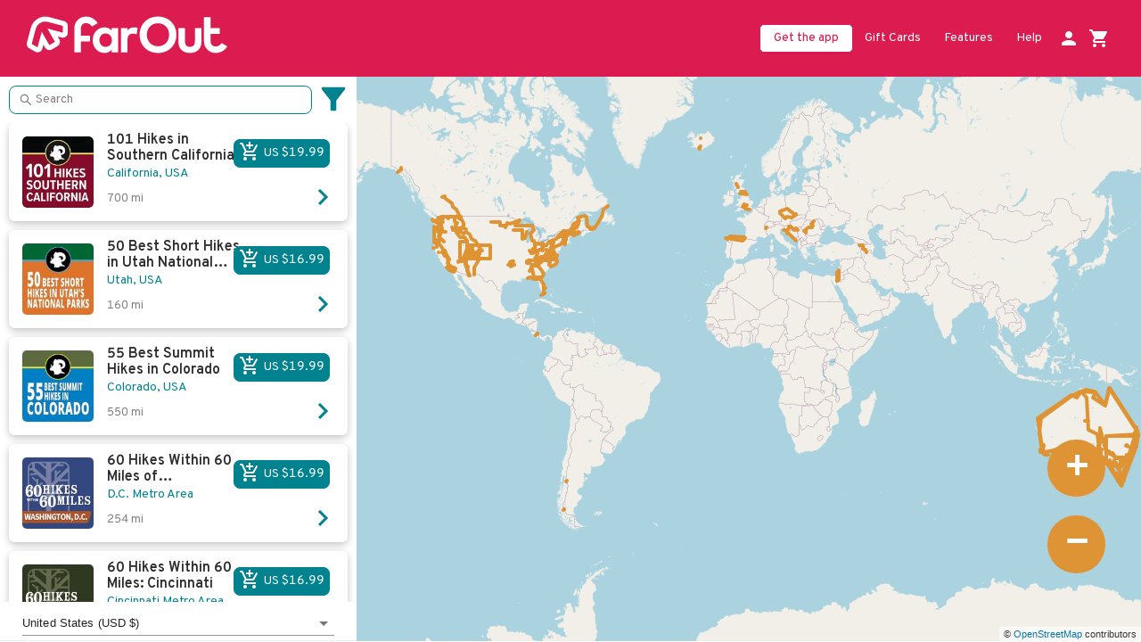

--- FILE ---
content_type: text/html
request_url: https://app.faroutguides.com/guides/
body_size: 1778
content:
<!doctype html><html lang="en"><head><script async src="https://www.googletagmanager.com/gtag/js?id=UA-115754281-1"></script><script>function gtag(){dataLayer.push(arguments)}window.dataLayer=window.dataLayer||[],gtag("js",new Date),gtag("config","UA-115754281-1")</script><meta charset="utf-8"/><link rel="icon" href="/favicon.ico"/><meta name="viewport" content="width=device-width,initial-scale=1"/><meta name="theme-color" content="#dc1c50"/><meta name="description" content="FarOut Guides Web Application"/><link rel="apple-touch-icon" href="/logo192.png"/><link rel="preconnect" href="https://fonts.googleapis.com"><link rel="preconnect" href="https://fonts.gstatic.com" crossorigin><link href="https://fonts.googleapis.com/css2?family=Overpass:ital,wght@0,300;0,400;0,600;1,300;1,600&display=swap" rel="stylesheet"><script src="https://www.paypal.com/sdk/js?client-id=ASJYbWHCnN1bRZ-wcBy9dI830msY-ZL0OhCZurqtpEB7fLYU7e6WqXA8MdLeE2bBJfJaskNjmnPaDxBq&components=messages,buttons"></script><script src="https://d3js.org/d3.v6.js"></script><title>FarOut Guides</title><style>body{margin:0;font-family:Overpass,sans-serif;-webkit-font-smoothing:antialiased;-moz-osx-font-smoothing:grayscale}.splash-screen_container{display:flex;justify-content:center;align-items:center;height:100vh;width:100vw}.splash-screen_logo-container{display:flex;flex-direction:column}.splash-screen_logo-text{display:block;font-size:32px;text-align:center;background:#dc1c50;margin-block-start:0;margin-block-end:0;-webkit-background-clip:text;background-clip:text;-webkit-text-fill-color:transparent;text-fill-color:transparent;background-size:200% 200%;animation:textShine 1.5s ease-in infinite alternate;animation-delay:.2s}.splash-screen_logo-emoji{display:block;font-size:32px;text-align:center}@keyframes textShine{to{background-position:0 150%}}</style><noscript><img height="1" width="1" style="display:none" src="https://www.facebook.com/tr?id=731860360663432&ev=PageView&noscript=1"/></noscript><meta name="facebook-domain-verification" content="4wlqkaokxs79w9jh0d7swy3u2l7kh0"/><link href="/static/css/2.c0b38dbf.chunk.css" rel="stylesheet"></head><body><noscript>You need to enable JavaScript to run this app.</noscript><div id="root"><div class="splash-screen_container"><div class="splash-screen_logo-container"><small class="splash-screen_logo-emoji">🏔✨</small><h1 class="splash-screen_logo-text">FarOut<br/>Guides</h1></div></div></div><script type="text/javascript">!function(){var t=document.createElement("script");t.type="text/javascript",t.async=!0,t.src=("https:"==document.location.protocol?"https://":"http://")+"cdn.avmws.com/1023401/";var e=document.getElementsByTagName("script")[0];e.parentNode.insertBefore(t,e)}()</script><script>!function(a,t,e){var p=a.createElement("script");p.type="text/javascript",p.src="https://a.omappapi.com/app/js/api.min.js",p.async=!0,p.dataset.user=143080,p.dataset.account=156277,a.getElementsByTagName("head")[0].appendChild(p)}(document)</script><script>!function(e){function t(t){for(var n,a,l=t[0],p=t[1],i=t[2],c=0,s=[];c<l.length;c++)a=l[c],Object.prototype.hasOwnProperty.call(o,a)&&o[a]&&s.push(o[a][0]),o[a]=0;for(n in p)Object.prototype.hasOwnProperty.call(p,n)&&(e[n]=p[n]);for(f&&f(t);s.length;)s.shift()();return u.push.apply(u,i||[]),r()}function r(){for(var e,t=0;t<u.length;t++){for(var r=u[t],n=!0,l=1;l<r.length;l++){var p=r[l];0!==o[p]&&(n=!1)}n&&(u.splice(t--,1),e=a(a.s=r[0]))}return e}var n={},o={1:0},u=[];function a(t){if(n[t])return n[t].exports;var r=n[t]={i:t,l:!1,exports:{}};return e[t].call(r.exports,r,r.exports,a),r.l=!0,r.exports}a.m=e,a.c=n,a.d=function(e,t,r){a.o(e,t)||Object.defineProperty(e,t,{enumerable:!0,get:r})},a.r=function(e){"undefined"!=typeof Symbol&&Symbol.toStringTag&&Object.defineProperty(e,Symbol.toStringTag,{value:"Module"}),Object.defineProperty(e,"__esModule",{value:!0})},a.t=function(e,t){if(1&t&&(e=a(e)),8&t)return e;if(4&t&&"object"==typeof e&&e&&e.__esModule)return e;var r=Object.create(null);if(a.r(r),Object.defineProperty(r,"default",{enumerable:!0,value:e}),2&t&&"string"!=typeof e)for(var n in e)a.d(r,n,function(t){return e[t]}.bind(null,n));return r},a.n=function(e){var t=e&&e.__esModule?function(){return e.default}:function(){return e};return a.d(t,"a",t),t},a.o=function(e,t){return Object.prototype.hasOwnProperty.call(e,t)},a.p="/";var l=this["webpackJsonpatlasguides-web-app"]=this["webpackJsonpatlasguides-web-app"]||[],p=l.push.bind(l);l.push=t,l=l.slice();for(var i=0;i<l.length;i++)t(l[i]);var f=p;r()}([])</script><script src="/static/js/2.11adc33a.chunk.js"></script><script src="/static/js/main.0fc3d564.chunk.js"></script></body></html>

--- FILE ---
content_type: text/javascript
request_url: https://app.faroutguides.com/static/js/main.0fc3d564.chunk.js
body_size: 82200
content:
(this["webpackJsonpatlasguides-web-app"]=this["webpackJsonpatlasguides-web-app"]||[]).push([[0],{104:function(e,t,i){"use strict";i.d(t,"a",(function(){return n}));const n={createShopifyCart:e=>({type:"@/CREATE_SHOPIFY_CART",payload:e}),setShopifyCart:e=>({type:"@/SET_SHOPIFY_CART",payload:e}),setDistanceUnit:e=>({type:"@/SET_DISTANCE_UNIT",payload:e}),setElevationUnit:e=>({type:"@/SET_ELEVATION_UNIT",payload:e}),setClockwiseDirectionTrails:e=>({type:"@/SET_CLOCKWISE_DIRECTION_TRAILS",payload:e})}},133:function(e,t,i){"use strict";i.d(t,"d",(function(){return l})),i.d(t,"a",(function(){return c})),i.d(t,"b",(function(){return d})),i.d(t,"c",(function(){return u}));var n=i(54),o=i(45),a=i(104),r=i(8),s=i(0);const l=()=>{const e=Object(r.b)(),t=n.a.getInstance();return Object(s.useMemo)((()=>({validateSettings(){var i;let n=t.getItem("shopifyCountry");const r=t.getItem("geoCountryCode");let s=t.getItem("distanceUnit"),l=t.getItem("elevationUnit");const c=(null===(i=t.getItem("clockwiseDirectionTrails"))||void 0===i?void 0:i.split(";"))||[];n||(n=r),null!=s&&null!=l||("US"===n||"GB"===n?(s=o.a.MI,l=o.a.FT):(s=o.a.KM,l=o.a.M),t.setItem("autoDistanceUnit",s),t.setItem("autoElevationUnit",l)),e(a.a.setDistanceUnit({name:s,valueInMeters:o.b[s],shortName:o.c[s]})),e(a.a.setElevationUnit({name:l,valueInMeters:o.b[l],shortName:o.c[l]})),e(a.a.setClockwiseDirectionTrails(c))},applyDistanceUnitChanging(i){let n=o.a.MI,r=o.a.FT;i&&(n=o.a.KM,r=o.a.M),t.setItem("distanceUnit",n),t.setItem("elevationUnit",r),t.removeItem("autoDistanceUnit"),t.removeItem("autoElevationUnit"),e(a.a.setDistanceUnit({name:n,valueInMeters:o.b[n],shortName:o.c[n]})),e(a.a.setElevationUnit({name:r,valueInMeters:o.b[r],shortName:o.c[r]}))},onCountrySelected(t){if(u(t)){let t=c(),i=d();t&&e(a.a.setDistanceUnit({name:t,valueInMeters:o.b[t],shortName:o.c[t]})),i&&e(a.a.setElevationUnit({name:i,valueInMeters:o.b[i],shortName:o.c[i]}))}}})),[e,t])};function c(){let e=localStorage.getItem("distanceUnit");return null==e&&(e=localStorage.getItem("autoDistanceUnit")),e}function d(){let e=localStorage.getItem("elevationUnit");return null==e&&(e=localStorage.getItem("autoElevationUnit")),e}function u(e){if(!e)return!1;e===localStorage.getItem("geoCountryCode")?localStorage.removeItem("shopifyCountry"):localStorage.setItem("shopifyCountry",e);let t=localStorage.getItem("distanceUnit"),i=localStorage.getItem("elevationUnit");return(null==t||null==i)&&("US"===e||"GB"===e?(t=o.a.MI,i=o.a.FT):(t=o.a.KM,i=o.a.M),localStorage.setItem("autoDistanceUnit",t),localStorage.setItem("autoElevationUnit",i),!0)}},135:function(e,t,i){"use strict";i.d(t,"a",(function(){return s}));var n=i(200),o=i.n(n),a=i(54),r=i(133);async function s(){const e=a.a.getInstance(),t=e.getItem("shopifyCountry");var i=t;if(!t){let t=e.getItem("geoCountryCode");t?i=t:(t=await async function(){try{const e={"Content-Type":"application/json"},t=await o.a.get("https://ipapi.co/json/",{headers:e});if(200===t.status)return console.log("getCountryCode(): "+t),t.data.country_code}catch(e){console.log(e)}return"US"}(),t&&(e.setItem("geoCountryCode",t),i=t)),Object(r.c)(i)}return i}},143:function(e,t,i){"use strict";i.d(t,"a",(function(){return n}));class n{constructor(e,t){this.guideData=void 0,this.pins=[],this.route=void 0,this.guideData=e,this.route=t,null!=t&&this.setPlannedRoute(t)}setPlannedRoute(e){this.route=e,null!=e&&(null!=e.pinsInfo?this.setPinsInfo(e.pinsInfo):this.setPins(e.pins))}getPins(){return this.pins}setPinsInfo(e){this.pins=e.map((e=>({...e})))}setPins(e){Array.isArray(e)&&e.length>0?"string"===typeof e[0]&&(this.pins=e.map((e=>{const[t,i]=e.split(",").map(Number);return{pin:e,latitude:t,longitude:i}}))):this.pins=[]}buildTrail(){var e,t,i,n,o,a,r,s,l;if(!this.guideData.trails||0===this.guideData.trails.length||(null===(e=this.pins)||void 0===e?void 0:e.length)<2)return null;const c={id:null!==(t=null===this||void 0===this||null===(i=this.route)||void 0===i?void 0:i.id)&&void 0!==t?t:"0",type:"",stroke:"",trackId:"",trackName:(null===(n=this.route)||void 0===n?void 0:n.routeName)||"",trackLength:(null===(o=this.route)||void 0===o?void 0:o.routeLength)||0,totalDescent:(null===(a=this.route)||void 0===a?void 0:a.totalDescent)||0,totalAscent:(null===(r=this.route)||void 0===r?void 0:r.totalAscent)||0,strokeWidth:10,trackIsPrimary:!1,geometry:{type:"LineString",coordinates:[]}},d=null!==(s=null===(l=this.guideData.dijkstraPath)||void 0===l?void 0:l.getDijkstraPathForLocations(this.pins,this.guideData,c))&&void 0!==s?s:[];return 0===d.length?null:(c.geometry.coordinates=d,c)}}},149:function(e,t,i){"use strict";i.d(t,"a",(function(){return a})),i.d(t,"b",(function(){return r}));var n=i(68),o=i(175);const a={guideData:{},isPointsMenuMode:!1,isWaypointDetailsOpen:!1,isFetchingGuideData:!0,selectedWaypoint:null,isWaypointSelected:!1,isMapSettingsOpen:!1,isLayersModalOpen:!1,selectedWaypointComments:[],isWaypointCommentsFetching:!0,mapLayerLink:o.a.link,mapLayerAttribution:o.a.attribution,isLeftMenuCollapsed:!0,isWaypointSearchingState:!1,searchedWaypointsList:[],waypointSearchedValue:"",isElevationProfileExpanded:!1,isElevationModalOpened:!1,elevationProfileExpansionLevel:n.a.level_2},r=function(){var e;let t=arguments.length>0&&void 0!==arguments[0]?arguments[0]:a,i=arguments.length>1?arguments[1]:void 0;switch(i.type){case"@/GET_GUIDE_DATA_REQUEST":return{...t,isFetchingGuideData:!0};case"@/GET_GUIDE_DATA_RESPONSE":return{...t,guideData:i.payload,isFetchingGuideData:!1};case"@/SET_IS_POINTS_MENU_MODE":return{...t,isPointsMenuMode:i.payload||!1===i.payload?i.payload:!t.isPointsMenuMode};case"@/SET_IS_WAYPOINT_DETAILS_OPEN":return{...t,isWaypointDetailsOpen:i.payload||!1===i.payload?i.payload:!t.isPointsMenuMode};case"@/SET_SELECTED_WAYPOINT":return{...t,selectedWaypoint:(null===(e=t.guideData.waypoints)||void 0===e?void 0:e.find((e=>e.id===i.payload.id)))||null,isWaypointSelected:!!i.payload.id};case"@/SET_IS_MAP_SETTINGS_OPEN":return{...t,isMapSettingsOpen:i.payload};case"@/SET_IS_LAYERS_MODAL_OPEN":return{...t,isLayersModalOpen:i.payload};case"@/GET_WAYPOINT_COMMENTS_REQUEST":return{...t,isWaypointCommentsFetching:!0};case"@/GET_WAYPOINT_COMMENTS_RESPONSE":return{...t,selectedWaypointComments:i.payload,isWaypointCommentsFetching:!1};case"@/SET_MAP_LAYER_LINK":return{...t,mapLayerLink:i.payload};case"@/SET_MAP_LAYER_ATTRIBUTION":return{...t,mapLayerAttribution:i.payload};case"@/SET_IS_LEFT_MENU_COLLAPSED":return{...t,isLeftMenuCollapsed:i.payload};case"@/SET_IS_WAYPOINT_SEARCHING_STATE":return{...t,isWaypointSearchingState:i.payload};case"@/SET_SEARCHED_WAYPOINTS_LIST":return{...t,searchedWaypointsList:i.payload};case"@/SET_WAYPOINT_SEARCHED_VALUE":return{...t,waypointSearchedValue:i.payload};case"@/INCREASE_ELEVATION_PROFILE_EXPANSION_LEVEL":const o=t.elevationProfileExpansionLevel+1;return{...t,elevationProfileExpansionLevel:o>n.d?n.d:o};case"@/DECREASE_ELEVATION_PROFILE_EXPANSION_LEVEL":const a=t.elevationProfileExpansionLevel-1;return{...t,elevationProfileExpansionLevel:a<n.b?n.b:a};case"@/SET_ELEVATION_PROFILE_EXPANSION_LEVEL":return{...t,elevationProfileExpansionLevel:i.payload};case"@/SET_IS_ELEVATION_MODAL_OPEN":return{...t,isElevationModalOpened:i.payload};default:return t}}},152:function(e,t,i){"use strict";i.d(t,"a",(function(){return O}));var n=i(200),o=i.n(n),a=i(281),r=i(254),s=(i(339),i(361)),l=i(224);const c={region:l.a.cognito.region,userPoolId:l.a.cognito.userPoolId,userPoolWebClientId:l.a.cognito.userPoolWebClientId,authenticationFlowType:"USER_PASSWORD_AUTH"};class d{constructor(){s.a.configure(c)}static getInstance(){return d.instance||(d.instance=new d),d.instance}async signUpWithEmailAndPassword(e){return s.a.signUp(e)}async signInWithEmailAndPass(e){let t=!1;for(;;){if(await this.signInWithEmailAndPassImpl(e))return!0;if(t)return!1;t=!0}}async signInWithEmailAndPassImpl(e){console.log("APICOGNITOREQUESTMANAGER SIGNINWITHEMAILANDPASS : ",e);try{const t=await s.a.signIn(e);return console.log("APICOGNITOREQUESTMANAGER Auth.signIn(data) response: ",t),!0}catch(t){let i=t;console.log("APICOGNITOREQUESTMANAGER Auth.signIn(data) error: ",i);const n=i.code;if("UserNotFoundException"===n&&i.message.includes('"statusCode":320'))return!1;this.trySwitch(n,e)}return!0}async trySwitch(e,t){e}async confirmEmail(e,t){return s.a.confirmSignUp(e,t)}async resendConfirmationCode(e){return s.a.resendSignUp(e)}}d.instance=null;const u=e=>{let t=null;return"UsernameExistsException"===e.code&&(t={username:"validation_username_already_used"}),e.message.includes("User with email ")&&(t={email:"validation_email_already_used"}),e.message.includes("User with username ")&&(t={username:"validation_username_already_used"}),e.message.includes("Emoji is not allowed")&&(t={username:"validation_username_emoji_not_allowed"}),"InvalidParameterException"===e.code&&e.message.includes("Username cannot be of email format")&&(t={username:"validation_username_not_email"}),"InvalidParameterException"===e.code&&e.message.includes("Member must satisfy regular expression pattern")&&(t={username:"validation_username_invalid_symbols"}),t},p=e=>{let t=e.message;return"NotAuthorizedException"===e.code&&(t="validation_incorrect_username_password"),t};var h=i(31);let b;!function(e){e.LINKED="LINKED",e.USERNAME_IS_USED="USERNAME_IS_USED",e.EMAIL_IS_USED="EMAIL_IS_USED",e.ERROR="ERROR"}(b||(b={}));const m=async e=>await Object(h.d)({method:"post",path:"/users/update-attributes",body:e});var g=i(250),x=i(30);class j{constructor(){this.type="cognito",this.user=null,this.tokensAutoRefreshTimeout=null,this.isSignedIn=!1,this.subscribersOnIsSignedIn=new Set,this.START_REFRESH_TOKENS_BEFORE_EXPIRE_MS=3e4,this.ACCESS_TOKEN_EXPIRATION_SAFETY_MARGIN_MS=3e3,this.SERVICE_ERROR_PREFIX="CognitoAuthServiceError",r.a.configure(c)}static getInstance(){return j.instance||(j.instance=new j),j.instance}notifySubscribersOnIsSignedIn(e){this.subscribersOnIsSignedIn.forEach((t=>t(e)))}setIsSignedIn(e){this.isSignedIn!==e&&(this.isSignedIn=e,this.notifySubscribersOnIsSignedIn(this.isSignedIn))}async setTokensAutorefreshBeforeExpire(){if(this.isAccessTokenExpiredOrDoesntExist())return await this.refreshTokensOrSignOut(),void(this.isSignedIn&&await this.setTokensAutorefreshBeforeExpire());const e=this.getAccessTokenExpiresInMs();e&&this.setTokensAutoRefreshTimeout(e)}async refreshTokensOrSignOut(){return new Promise(((e,t)=>{const i=this.user,n=this.getRefreshToken();i&&n?i.refreshSession(n,((i,n)=>{if(!i)return e(),null;t()})):t()})).catch((()=>{this.signOutCurrentUser()}))}setTokensAutoRefreshTimeout(e){this.tokensAutoRefreshTimeout=window.setTimeout((async()=>{await this.refreshTokensOrSignOut(),await this.setTokensAutorefreshBeforeExpire()}),e)}cancelTokensAutorefreshTimeout(){this.tokensAutoRefreshTimeout&&(window.clearTimeout(this.tokensAutoRefreshTimeout),this.tokensAutoRefreshTimeout=null)}getAccessTokenExpiresInMs(){const e=this.getAccessTokenFromCognito(),t=null===e||void 0===e?void 0:e.getExpiration();return t?this.getExpiresInMs(1e3*t,this.START_REFRESH_TOKENS_BEFORE_EXPIRE_MS):void 0}getAccessTokenFromCognito(){var e,t;return null===(e=this.user)||void 0===e||null===(t=e.getSignInUserSession())||void 0===t?void 0:t.getAccessToken()}getRefreshToken(){var e,t;return null===(e=this.user)||void 0===e||null===(t=e.getSignInUserSession())||void 0===t?void 0:t.getRefreshToken()}isAccessTokenExpiredOrDoesntExist(){const e=this.getAccessTokenFromCognito();return!e||this.checkIfExpired(e.getExpiration(),this.ACCESS_TOKEN_EXPIRATION_SAFETY_MARGIN_MS)}checkIfExpired(e){let t=arguments.length>1&&void 0!==arguments[1]?arguments[1]:0;return this.getExpiresInMs(1e3*e,t)<=0}getExpiresInMs(e){let t=arguments.length>1&&void 0!==arguments[1]?arguments[1]:0;return e-Date.now()-t}async retrieveLastLoggedInUserIfSessionStillValid(){let e=null;try{e=await r.a.currentAuthenticatedUser()}catch(t){console.warn("CognitoAuth: No valid user session to restore.")}e&&this.signInUser(e)}async signInUser(e){if(!e)throw new Error("failed to sign in");this.user=e,this.setIsSignedIn(!0),await this.setTokensAutorefreshBeforeExpire()}signOutCurrentUser(){this.user=null,this.setIsSignedIn(!1),this.cancelTokensAutorefreshTimeout()}async initialize(){await this.retrieveLastLoggedInUserIfSessionStillValid()}async signUp(e,t){try{if("email"===e&&t){const{displayName:e,email:i,username:n,password:o,isTermsOfUseAccepted:a}=t,s={username:n,password:o,attributes:{email:i,"custom:displayName":e,"custom:isAgreementAccepted":`${a}`}},l=await d.getInstance().signUpWithEmailAndPassword(s);if(this.user=l.user,this.user){const a={displayName:e,username:n,password:o,email:i};await(async e=>await Object(h.d)({method:"post",path:"/users/post-signup",body:e}))(a),await d.getInstance().signInWithEmailAndPass({username:n,password:o});const s=await r.a.currentAuthenticatedUser();return await this.signInUser(s),await m({isMarketingAllowed:t.isMarketingAllowed}),new Promise((e=>{g.a.dispatch(x.a.requestSetCartBuyerIdentity({updateCart:!0,onDone:()=>{e(void 0)}}))}))}}}catch(i){let t=i;return{method:e,result:"error",fieldsErrors:u(t),errorMessage:t.message}}}async signIn(e,t){try{if("email"===e&&t){await d.getInstance().signInWithEmailAndPass({username:t.username,password:t.password});const e=await r.a.currentAuthenticatedUser();return void 0!==t.isMarketingAllowed&&null!=t.isMarketingAllowed||(t.isMarketingAllowed=!1),await this.signInUser(e),await m({isMarketingAllowed:t.isMarketingAllowed}),new Promise((e=>{g.a.dispatch(x.a.requestSetCartBuyerIdentity({updateCart:!0,onDone:()=>{e(void 0)}}))}))}}catch(i){return{method:e,result:"error",errorMessage:p(i)}}}async getAccessToken(){var e;const t=this.user,i=null===t||void 0===t||null===(e=t.getSignInUserSession())||void 0===e?void 0:e.getAccessToken().getJwtToken();if(!t)throw new Error(`${this.SERVICE_ERROR_PREFIX}: attempted to request access token but no valid user existed.`);if(!i)throw new Error(`${this.SERVICE_ERROR_PREFIX}: attempted to request access token but no no token found;\n        The error might occur when requesting access token when the user is not signed in`);return i}async signOut(){this.user&&(this.user.signOut(),this.signOutCurrentUser())}async confirmEmail(e,t){try{await d.getInstance().confirmEmail(e,t)}catch(i){return{method:"email",result:"error",errorMessage:`${i.message}`}}}async resendConfirmationCode(e){try{await d.getInstance().resendConfirmationCode(e)}catch(t){return{method:"email",result:"error",errorMessage:`${t.message}`}}}subscribeOnIsSignedIn(e){this.subscribersOnIsSignedIn.add(e)}unsubscribeFromIsSignedIn(e){this.subscribersOnIsSignedIn.delete(e)}}j.instance=null;var f=i(54);let v;!function(e){e.username="USERNAME",e.email="EMAIL"}(v||(v={}));class O{constructor(){this.guestAccessToken=null,this.currentAuthService=null,this.initializationPromise=null,this.isInitialized=!1,this.isSignedIn=!1,this.subscribersOnIsSignedIn=new Set,this.SERVICE_ERROR_PREFIX="AuthManagerError",this.credentialsUsedForPasswordReset="",this.credentialsTypeUsedForPasswordReset=null,this.initializeIfNotInitialized(),this.setIsSignedIn=this.setIsSignedIn.bind(this),this.signUp=this.signUp.bind(this),this.signIn=this.signIn.bind(this),this.signOut=this.signOut.bind(this),this.getAccessToken=this.getAccessToken.bind(this),this.confirmEmail=this.confirmEmail.bind(this),this.resendConfirmationCode=this.resendConfirmationCode.bind(this),this.subscribeOnIsSignedIn=this.subscribeOnIsSignedIn.bind(this),this.unsubscribeFromIsSignedIn=this.unsubscribeFromIsSignedIn.bind(this),this.requestResetPassword=this.requestResetPassword.bind(this),this.confirmResetPassword=this.confirmResetPassword.bind(this)}async initializeIfNotInitialized(){if(!this.isInitialized)return this.initializationPromise?this.initializationPromise:void(this.initializationPromise=this.initializeAuthManager())}async initializeAuthManager(){await this.recoverOrGetGuestAccessToken(),this.recoverLastUsedAuthService();const e=this.currentAuthService;e&&(e.subscribeOnIsSignedIn(this.setIsSignedIn),await e.initialize(),this.isInitialized=!0)}async recoverOrGetGuestAccessToken(){this.guestAccessToken=f.a.getInstance().getGuestAccessToken(),this.guestAccessToken||(await this.getSetNewGuestToken(),this.guestAccessToken&&f.a.getInstance().setGuestAccessToken(this.guestAccessToken))}recoverLastUsedAuthService(){const e=this.getLastUsedAuthServiceType();this.setCurrentAuthServiceByTypeIfChanged(e)}getLastUsedAuthServiceType(){return f.a.getInstance().getLastUsedAuthServiceType()}setLastUsedAuthServiceType(e){return f.a.getInstance().setLastUsedAuthServiceType(e)}removeLastUsedAuthServiceType(){f.a.getInstance().removeLastUsedAuthServiceType()}setIsSignedIn(e){this.isSignedIn=e,this.notifySubscribersOnIsSignedIn()}getIsSignedIn(){return this.isSignedIn}notifySubscribersOnIsSignedIn(){this.subscribersOnIsSignedIn.forEach((e=>e(this.isSignedIn)))}setCurrentAuthServiceByTypeIfChanged(e){var t;const i=null===(t=this.currentAuthService)||void 0===t?void 0:t.type;var n;i&&i===e||(this.currentAuthService=this.getAuthServiceByType(e),null===(n=this.currentAuthService)||void 0===n||n.subscribeOnIsSignedIn(this.setIsSignedIn))}clearCurrentAuthService(){var e;null===(e=this.currentAuthService)||void 0===e||e.unsubscribeFromIsSignedIn(this.setIsSignedIn),this.currentAuthService=null}async startOrWaitForInitialization(){this.initializationPromise||await this.initialize,await this.initializationPromise}async initialize(){if(!this.isInitialized)return this.initializationPromise?this.initializationPromise:void(this.initializationPromise=this.initializeAuthManager())}getAuthServiceByType(e){switch(e){case"cognito":return j.getInstance();case null:return null;default:throw new Error(`\n          AuthManager tried to access inconsistent type of the AuthService.\n          Requested "${e}" type but only\n\n          "cognito", "custom"\n\n          are supported.\n        `)}}async getSetNewGuestToken(){const e=await this.fetchNewGuestToken();if(!e.success)throw new Error(`${this.SERVICE_ERROR_PREFIX}: failed to obtain a new guest token.`);this.guestAccessToken=e.token}async fetchNewGuestToken(){const e=a.a.backendUrl,t=e.endsWith("/")?e.slice(0,-1):e;return(await o()({method:"GET",url:t+"/users/guest-token"})).data}static getInstance(){return O.instance||(O.instance=new O),O.instance}async signUp(e,t,i){var n;this.setCurrentAuthServiceByTypeIfChanged(e);return await(null===(n=this.currentAuthService)||void 0===n?void 0:n.signUp(t,i))}async signIn(e,t,i){var n;this.setCurrentAuthServiceByTypeIfChanged(e);const o=await(null===(n=this.currentAuthService)||void 0===n?void 0:n.signIn(t,i));return this.setLastUsedAuthServiceType(e),o}async getAccessToken(){await this.startOrWaitForInitialization();const e=this.currentAuthService;let t=null;return e&&this.isSignedIn?t=await e.getAccessToken():(this.guestAccessToken||await this.recoverOrGetGuestAccessToken(),t=this.guestAccessToken),t}async signOut(){var e;await(null===(e=this.currentAuthService)||void 0===e?void 0:e.signOut()),this.clearCurrentAuthService(),this.removeLastUsedAuthServiceType()}subscribeOnIsSignedIn(e){this.subscribersOnIsSignedIn.add(e)}unsubscribeFromIsSignedIn(e){this.subscribersOnIsSignedIn.delete(e)}async confirmEmail(e,t,i){var n;const o=await(null===(n=this.getAuthServiceByType(e))||void 0===n?void 0:n.confirmEmail(t,i));return this.setLastUsedAuthServiceType(e),o}async resendConfirmationCode(e,t){var i;return null===(i=this.getAuthServiceByType(e))||void 0===i?void 0:i.resendConfirmationCode(t)}async requestResetPassword(e){let t,{email:i}=e;if(!i)throw new Error("requestResetPassword: should have email");return t=await(async e=>await Object(h.d)({method:"get",path:"/users/request-password-reset/",queryParams:{email:e.email}}))({email:i}),this.credentialsUsedForPasswordReset=i,this.credentialsTypeUsedForPasswordReset=v.email,t&&!t.success?(this.credentialsUsedForPasswordReset="",this.credentialsTypeUsedForPasswordReset=null,{result:"error",errorMessage:(n=t.status,"USER_DOESNT_EXISTS"===n?"This email has no account":"Can't reset password, please retry.")}):{result:"success"};var n}async confirmResetPassword(e,t){const i={password:e,confirmationCode:t};this.credentialsTypeUsedForPasswordReset&&(i[this.credentialsTypeUsedForPasswordReset===v.email?"email":"username"]=this.credentialsUsedForPasswordReset);const n=await(async e=>await Object(h.d)({method:"post",path:"/users/confirm-reset-password",body:e}))(i);return n.success?{result:"success"}:{result:"error",errorMessage:(o=n.status,"INVALID_CODE"===o?"Invalid confirmation code.":"Can't reset password, please retry.")};var o}}O.instance=null},175:function(e,t,i){"use strict";i.d(t,"b",(function(){return o})),i.d(t,"a",(function(){return a}));const n="jpDhoGj9SqSZ6KHKlM6QOYVYT14mOIpwnamodLyGXF5Q3UKf9W",o=[{name:"AccuTerra Outdoors Feet",link:`https://maps.accuterra.com/v1/raster/accuterra-outdoors/{z}/{x}/{y}.jpg?key=${n}`,icon:i.p+"static/media/accuterra_outdoors_imperial.d7292102.png",attribution:'&copy; <a href="https://accuterra.com/">AccuTerra</a> contributors'},{name:"AccuTerra Outdoors Meters",link:`https://maps.accuterra.com/v1/raster/accuterra-outdoors-m/{z}/{x}/{y}.jpg?key=${n}`,icon:i.p+"static/media/accuterra_outdoors_imperial_m.dfe91f62.png",attribution:'&copy; <a href="https://accuterra.com/">AccuTerra</a> contributors'},{name:"OpenStreetMap",link:"https://{s}.tile.openstreetmap.org/{z}/{x}/{y}.png",icon:i.p+"static/media/openStreetMaps.fb2b3b12.png",attribution:'&copy; <a href="http://osm.org/copyright">OpenStreetMap</a> contributors'}],a=o[2]},192:function(e){e.exports=JSON.parse('{"mobile":"(max-width: 600px)","tablet":"(max-width: 1000px)"}')},198:function(e,t,i){"use strict";i.d(t,"a",(function(){return n})),i.d(t,"b",(function(){return o}));const n={isActiveSubscription:null,activeSubscriptionInfo:null,isFetchingSubscriptionInfo:!1,allTrailsList:[],filteredGuideList:[],searchedGuideList:[],availableCountries:[],trailGuideView:{},filterParams:{},activeSelectedFilters:{},isFetchingAllTrailsList:!1,isFetchingTrailGuideView:!1,selectedTrailGuideId:"",isFilteredState:!1,isSearchedState:!1,searchedValue:"",isDetailsDisplaying:!1},o=function(){let e=arguments.length>0&&void 0!==arguments[0]?arguments[0]:n,t=arguments.length>1?arguments[1]:void 0;switch(t.type){case"@/GET_ALL_TRAILS_LIST_REQUEST":return{...e,isFetchingAllTrailsList:!0,allTrailsList:[]};case"@/GET_ALL_TRAILS_LIST_RESPONSE":return{...e,isFetchingAllTrailsList:!1,allTrailsList:t.payload};case"@/GET_TRAIL_GUIDE_VIEW_REQUEST":return{...e,isFetchingTrailGuideView:!0};case"@/GET_TRAIL_GUIDE_VIEW_RESPONSE":return{...e,isFetchingTrailGuideView:!1,trailGuideView:t.payload};case"@/GET_ACTIVE_SUBSCRIPTION_REQUEST":return{...e,isFetchingSubscriptionInfo:!0,isActiveSubscription:!1,activeSubscriptionInfo:null};case"@/GET_ACTIVE_SUBSCRIPTION_RESPONSE":return{...e,isFetchingSubscriptionInfo:!1,activeSubscriptionInfo:t.payload.subscriptionInfo,isActiveSubscription:null!=t.payload.subscriptionInfo};case"@/SET_SELECTED_TRAIL_GUIDE_ID":return{...e,selectedTrailGuideId:t.payload};case"@/GET_CARD_CHILDREN_BY_ID_RESPONSE":return{...e,allTrailsList:e.allTrailsList.map((e=>e.guideId!==t.payload.id?e:{...e,childGuides:t.payload.childGuides}))};case"@/GET_GUIDES_FILTER_PARAMS_RESPONSE":return{...e,filterParams:t.payload};case"@/SET_ACTIVE_SELECTED_FILTERS":return{...e,activeSelectedFilters:t.payload};case"@/SET_IS_FILTERED_STATE":return{...e,isFilteredState:t.payload};case"@/SET_IS_SEARCHED_STATE":return{...e,isSearchedState:t.payload};case"@/SET_FILTERED_GUIDES":return{...e,filteredGuideList:t.payload};case"@/SET_SEARCHED_GUIDES":return{...e,searchedGuideList:t.payload};case"@/SET_SEARCHED_VALUE":return{...e,searchedValue:t.payload};case"@/SET_CLEARED_FILTERS":return{...e,activeSelectedFilters:{},filteredGuideList:[],isFilteredState:!1};case"@/SET_AVAILABLE_COUNTRIES":return{...e,availableCountries:t.payload};case"@/SET_IS_DETAILS_DISPLAYING":return{...e,isDetailsDisplaying:t.payload};case"@/SET_GUIDES_AS_FULL_PURCHASED":const i=e.allTrailsList.map((e=>{var i;return t.payload.includes(e.guideId)?{...e,isPurchased:!0,childGuides:null===e||void 0===e||null===(i=e.childGuides)||void 0===i?void 0:i.map((e=>({...e,isPurchased:!0})))}:{...e}}));return{...e,allTrailsList:i};case"@/SET_GUIDE_AS_FULL_PURCHASED":for(const o of e.allTrailsList)o.guideId===t.payload&&(o.isPurchased=!0);return{...e,allTrailsList:[...e.allTrailsList]};case"@/CLEAR_ALL_GUIDES_PURCHASED_STATE":const n=e.allTrailsList.map((e=>{var t;return{...e,isPurchased:!1,childGuides:null===(t=e.childGuides)||void 0===t?void 0:t.map((e=>({...e,isPurchased:!1})))}}));return{...e,isActiveSubscription:!1,activeSubscriptionInfo:null,isFetchingSubscriptionInfo:!1,allTrailsList:n};default:return e}}},199:function(e,t,i){"use strict";i.d(t,"a",(function(){return o})),i.d(t,"b",(function(){return a}));var n=i(45);const o={distanceUnit:{name:n.a.MI,valueInMeters:0,shortName:n.c[n.a.MI]},elevationUnit:{name:n.a.FT,valueInMeters:0,shortName:n.c[n.a.FT]},clockwiseDirectionTrails:[]},a=function(){let e=arguments.length>0&&void 0!==arguments[0]?arguments[0]:o,t=arguments.length>1?arguments[1]:void 0;switch(t.type){case"@/SET_DISTANCE_UNIT":return{...e,distanceUnit:t.payload};case"@/SET_ELEVATION_UNIT":return{...e,elevationUnit:t.payload};case"@/SET_CLOCKWISE_DIRECTION_TRAILS":return{...e,clockwiseDirectionTrails:t.payload};default:return e}}},211:function(e,t,i){"use strict";i.d(t,"a",(function(){return c}));var n=i(74),o=i(8),a=i(70),r=i(0),s=i(61),l=i(247);const c=()=>{const{signOut:e}=Object(n.b)(),{withRedirectToStartPage:t}=(()=>{const e=Object(s.g)(),t=Object(s.h)(),i=Object(o.c)(l.c),n=Object(o.c)(a.d),c=Object(r.useCallback)((t=>async function(){await t(...arguments),e.push("/")}),[e,i,n,t]);return{withRedirectToStartPage:c}})();return{signOut:t(e)}}},212:function(e,t,i){"use strict";i.d(t,"b",(function(){return c})),i.d(t,"a",(function(){return d}));var n=i(4),o=i(851),a=i(1);const{CheckableTag:r}=o.a,s=Object(n.d)((e=>Object(a.jsx)(o.a,{...e})))`
  padding: 5px 10px;
  border: 0px;
  border-radius: 20px;
  font-size: 13px;
  color: ${e=>{let{theme:t}=e;return t.tag.colors.default.text}};
  background: ${e=>{let{theme:t}=e;return t.tag.colors.default.background}};
  cursor: pointer;
`,l=Object(n.d)((e=>Object(a.jsx)(r,{...e})))`
  border-radius: 6px;
  font-size: 14px;
  line-height: 14px;
  padding: 5px 10px;

  border-color: ${e=>{let{theme:t,checked:i}=e;return i?t.tag.colors.checkable.borderChecked:t.tag.colors.checkable.border}};

  background: ${e=>{let{theme:t,checked:i}=e;return i?t.tag.colors.checkable.backgroundChecked:t.tag.colors.checkable.background}};

  color: ${e=>{let{theme:t,checked:i}=e;return i?t.tag.colors.checkable.textChecked:t.tag.colors.checkable.text}};

  &&&:active {
    background-color: ${e=>{let{theme:t}=e;return t.tag.colors.checkable.backgroundChecked}};
  }
  &&&:not(.ant-tag-checkable-checked):hover {
    color: ${e=>{let{theme:t}=e;return t.tag.colors.checkable.text}};
  }
`,c=e=>{let{...t}=e;return Object(a.jsx)(s,{...t})},d=e=>{let{...t}=e;return Object(a.jsx)(l,{...t})}},216:function(e,t,i){"use strict";i.d(t,"a",(function(){return p})),i.d(t,"b",(function(){return h}));var n=i(0),o=i(11),a=i.n(o),r=i(4),s=i(251),l=i(1);const{Group:c}=s.a,d=Object(r.d)((e=>Object(l.jsx)(c,{...e})))`
  display: flex;
  flex-direction: column;
`,u=Object(r.d)((e=>{let{option:t,...i}=e;return t?Object(l.jsx)(s.a,{...i,value:t.value,children:t.label}):Object(l.jsx)(s.a,{...i})}))`
  && {
    margin: 3px 0;
  }

  && .ant-checkbox-inner {
    border-color: ${e=>{let{theme:t}=e;return t.checkbox.colors.border}};
    background-color: ${e=>{let{theme:t}=e;return t.checkbox.colors.background}};
    border-radius: 5px;
  }

  .ant-checkbox-checked::after {
    border-color: ${e=>{let{theme:t}=e;return t.checkbox.colors.border}};
  }

  .ant-checkbox-checked .ant-checkbox-inner::after {
    border-color: ${e=>{let{theme:t}=e;return t.checkbox.colors.checkmark}};
  }
`,p=Object(n.memo)(u,a.a),h=e=>{let{options:t,AntCheckboxProps:i,...o}=e;return Object(l.jsx)(d,{...o,children:t.map((e=>Object(l.jsx)(n.Fragment,{children:Object(l.jsx)(u,{...i,option:e})},`${e.label}${e.value}`)))})}},217:function(e,t,i){"use strict";i.d(t,"a",(function(){return n}));const n=e=>null===e||void 0===e?void 0:e.map((e=>[e[1],e[0]]))},224:function(e,t,i){"use strict";i.d(t,"a",(function(){return o}));let n;n={backendUrl:"https://m2pe6koy9j.execute-api.us-east-1.amazonaws.com/prod",cognito:{region:"us-east-1",userPoolId:"us-east-1_vZE7OjPWS",userPoolWebClientId:"brp2vnkcqe6brvdhrhvhbbfj2"}};const o=n},227:function(e,t,i){"use strict";i.d(t,"a",(function(){return d}));var n=i(4),o=i(159),a=i(787),r=i(297),s=(i(612),i(614),i(1));const{SubMenu:l,Item:c}=o.a,d={GuthookGuidesLogo:Object(n.d)(r.a)`
    width: 100%;
    padding: 50px;
    padding-left: 0;
  `,Drawer:Object(n.d)((e=>{const t=Object(n.f)();return Object(s.jsx)(a.a,{bodyStyle:{background:t.drawer.colors.background,color:t.drawer.colors.text},headerStyle:{background:t.drawer.colors.background,height:"56px",borderBottom:0},...e})}))`
    z-index: 1002;

    & .ant-drawer-header {
      display: flex;
      padding-top: 10px;
      padding-right: 20px;
      padding-bottom: 10px;
      padding-left: 20px;
    }

    & .ant-drawer-header:after {
      flex-basis: 56px;
      flex-grow: 0;
      flex-shrink: 0;
      content: '';
    }

    & .ant-drawer-title {
      display: flex;
      align-items: center;
      flex-grow: 0;
      flex-shrink: 1;
      flex-basis: 250px;
      color: ${e=>{let{theme:t}=e;return t.drawer.colors.text}};
    }

    & .ant-drawer-close {
      flex-grow: 0;
      color: ${e=>{let{theme:t}=e;return t.drawer.colors.text}};
    }

    & .ant-drawer-body {
      padding-left: 20px;
      padding-right: 20px;
    }
  `,Menu:Object(n.d)(o.a)`
    width: 100%;
    padding: 0;
    background: ${e=>{let{theme:t}=e;return t.drawer.colors.background}};
    color: ${e=>{let{theme:t}=e;return t.drawer.colors.text}};
    border: 0;

    & .ant-menu-sub {
      background-color: ${e=>{let{theme:t}=e;return t.drawer.colors.background}};
    }

    & .ant-menu-item {
      display: flex;
      justify-content: space-between;
    }

    & .ant-menu-item,
    & .ant-menu-submenu-title {
      padding-left: 0 !important;
    }

    .ant-menu-item:active,
    .ant-menu-submenu-title:active {
      background: transparent;
    }

    .ant-menu-item:hover,
    .ant-menu-item-active,
    .ant-menu:not(.ant-menu-inline) .ant-menu-submenu-open,
    .ant-menu-submenu-active,
    .ant-menu-submenu-title:hover {
      color: black;
    }

    .ant-menu-submenu:hover
      > .ant-menu-submenu-title
      > .ant-menu-submenu-expand-icon,
    .ant-menu-submenu:hover
      > .ant-menu-submenu-title
      > .ant-menu-submenu-arrow {
      color: black;
    }

    .ant-menu-item a:hover {
      color: black;
    }
  `,MenuItem:Object(n.d)(c)`
    width: 100%;
    color: ${e=>{let{theme:t}=e;return t.drawer.colors.text}};

    & a {
      text-transform: uppercase;
      color: ${e=>{let{theme:t}=e;return t.drawer.colors.text}};
    }
  `,SubMenu:Object(n.d)(l)`
    width: 100%;
    background: ${e=>{let{theme:t}=e;return t.drawer.colors.background}};

    & .ant-menu-sub {
      padding-left: 20px;
    }

    & .ant-menu-submenu-title {
      height: 28px;
      text-transform: uppercase;
    }

    & .ant-menu-submenu-arrow {
      right: 0;
      color: ${e=>{let{theme:t}=e;return t.drawer.colors.text}};
    }
  `,RightIcon:n.d.i`
    position: absolute;
    top: 50%;
    right: 6px;
    width: 6px;
    height: 6px;
    box-sizing: border-box;

    &::before {
      position: absolute;
      width: 6px;
      height: 1.5px;
      background-color: currentColor;
      border-radius: 2px;
      box-sizing: border-box;
      transform: rotate(45deg) translateY(-2.5px);
      transition: background-color 0.3s cubic-bezier(0.645, 0.045, 0.355, 1),
        transform 0.3s cubic-bezier(0.645, 0.045, 0.355, 1),
        top 0.3s cubic-bezier(0.645, 0.045, 0.355, 1),
        color 0.3s cubic-bezier(0.645, 0.045, 0.355, 1),
        -webkit-transform 0.3s cubic-bezier(0.645, 0.045, 0.355, 1);
      content: '';
    }

    &::after {
      position: absolute;
      width: 6px;
      height: 1.5px;
      background-color: currentColor;
      border-radius: 2px;
      box-sizing: border-box;
      transform: rotate(-45deg) translateY(2.5px);
      transition: background-color 0.3s cubic-bezier(0.645, 0.045, 0.355, 1),
        transform 0.3s cubic-bezier(0.645, 0.045, 0.355, 1),
        top 0.3s cubic-bezier(0.645, 0.045, 0.355, 1),
        color 0.3s cubic-bezier(0.645, 0.045, 0.355, 1),
        -webkit-transform 0.3s cubic-bezier(0.645, 0.045, 0.355, 1);
      content: '';
    }
  `}},247:function(e,t,i){"use strict";var n=i(149),o=i(313),a=(i(27),i(47));i.d(t,"a",(function(){return a.g})),i.d(t,"b",(function(){return a.l})),i.d(t,"c",(function(){return a.r}));o.a,n.b},250:function(e,t,i){"use strict";i.d(t,"a",(function(){return q}));var n=i(84),o=i(497),a=i(456),r=i(30),s=i(33),l=i(198),c=i(149);var d={common:i(199).b,trailStore:l.b,guideUse:c.b,cartState:r.b,userState:s.userReducer},u=i(17),p=i(314),h=i(313),b=i(31);const m=async e=>{e.shopifyCartId;return await Object(b.d)({method:"post",path:"/shopify/cart/add",body:e})},g=async e=>{const t=e.shopifyCartId;console.log("shopifyRemove shopifyCartId: ",t);return await Object(b.d)({method:"delete",path:"/shopify/cart/remove",body:e})},x=async e=>await Object(b.d)({method:"post",path:"/shopify/cart",body:e});var j=i(466),f=i(150),v=i.n(f),O=i(54),y=i(135);const k=async e=>(console.log("set-shopify-cart-buyer-identity : ",e),await Object(b.d)({method:"put",path:"/shopify/cart/identity",body:e})),w="CartError";function C(e){let{payload:t}=e;return function*(){try{let i;const n=O.a.getInstance();if(t.id){var e=yield Object(u.b)(y.a);const n={id:t.id,countryCode:e};i=yield Object(u.b)(j.a,n),i&&i.id||(i=yield Object(u.b)(x))}else i=yield Object(u.b)(x);i&&i.id&&(yield Object(u.d)(r.a.setShopifyCart(i)),t.id&&t.id===i.id||n.setItemWithExpiry("shopifyCartId",i.id,6048e5))}catch(i){console.error(`${w}: failed to get shopify cart because of the following error;\n${i}`),t.onError&&t.onError(i)}finally{t.showLoadingProgress&&(yield Object(u.d)(r.a.setCartIsLoading(!1)))}}()}function I(e){let{payload:t}=e;return function*(){localStorage.removeItem("shopifyCartId"),yield Object(u.d)(r.a.setShopifyCart({id:"",lineItems:[],itemsSubtotal:0,order:{},total:0}));try{const t=yield Object(u.b)(x),i=O.a.getInstance();var e=yield Object(u.b)(y.a);console.log("clearCart result: ",t);const n=t.id;i.setItemWithExpiry("shopifyCartId",n,6048e5),yield Object(u.d)(r.a.setShopifyCart(t));const o=i.getItem("parseUserId"),a={cartId:n,countryCode:e,parseUserId:o,avantLinkHash:O.a.getInstance().getItemWithExpiry("avantLinkHash")};yield Object(u.b)(k,a)}catch(i){console.error(`${w}: failed to create shopify cart because of the following error;\n${i}`),t.onError&&t.onError(i)}}()}function _(e){let{payload:t}=e;return function*(){yield Object(u.d)(r.a.setCartIsLoading(!0));try{const i=O.a.getInstance();var e=yield Object(u.b)(y.a);if(e){let n=i.getItemWithExpiry("shopifyCartId");if(!n){const e=yield Object(u.e)(r.g);e&&(n=e.id)}const o=i.getItem("parseUserId"),a={cartId:n,countryCode:e,parseUserId:o,avantLinkHash:O.a.getInstance().getItemWithExpiry("avantLinkHash"),updateCart:t.updateCart},s=yield Object(u.b)(k,a);s&&(yield Object(u.d)(r.a.setShopifyCart(s)))}}catch(i){console.error(`${w}: failed to set Buyer Identity because of the following error;\n${i}`)}finally{yield Object(u.d)(r.a.setCartIsLoading(!1)),t.onDone&&t.onDone()}}()}function S(e){let{payload:t}=e;return function*(){var e=yield Object(u.b)(y.a);yield Object(u.d)(r.a.setIsAddingItem(t));const i=(yield Object(u.e)(r.g)).id,n={shopifyVariantId:`${t.shopifyVariantId}`,shopifyCartId:i,countryCode:e};try{const e=yield Object(u.b)(m,n);e&&(yield Object(u.d)(r.a.setShopifyCart(e)),v.a.track("AddToCart",{content_name:t.guideName,content_category:"Guide",content_ids:[t.guideId],content_type:"product",value:t.guidePrice,currency:"USD"}))}catch(o){console.error(`${w}: failed to add an item because of the following error;\n${o}`)}finally{yield Object(u.d)(r.a.setItemIsAdded(t))}}()}function E(e){let{payload:t}=e;return function*(){const e=(yield Object(u.e)(r.g)).id;var i=yield Object(u.b)(y.a);const n={lineItemId:t,shopifyCartId:e,countryCode:i};try{const e=yield Object(u.b)(g,n);yield Object(u.d)(r.a.setShopifyCart(e))}catch(o){console.error(`${w}: failed to add an item because of the following error;\n${o}`)}}()}function*P(){yield Object(u.f)(r.a.requestAddItem.type,S),yield Object(u.f)(r.a.getShopifyCart.type,C),yield Object(u.f)(r.a.removeLineItemFromShopify.type,E),yield Object(u.f)(r.a.requestClearCart.type,I),yield Object(u.f)(r.a.requestSetCartBuyerIdentity.type,_)}const T=async e=>await Object(b.d)({method:"get",path:`/users/profile/${e.username}`,body:e}),A=async e=>await Object(b.d)({method:"put",path:"/users/profile",body:e}),R=async e=>await Object(b.d)({method:"put",path:"/users/photos/profile",body:e}),L=async e=>await Object(b.d)({method:"put",path:"/users/photos/cover",body:e});var M=i(280);const D=async e=>await Object(b.d)({method:"post",path:"/users/planned-routes/save",body:e}),F=async e=>await Object(b.d)({method:"post",path:"/users/planned-routes/delete",body:e}),z="UserError";function N(e){let{payload:t}=e;return function*(){const{userId:e}=t;try{const t={username:e},o=yield Object(u.b)(T,t);if(!o.success)throw new Error("FrontEnd: back end failed to give a user profile for some reason.");if(o.userProfile){const e=c.a.guideData;if(e&&e.guideId)try{const t={guideId:e.guideId},i=yield Object(u.b)(M.a,t);i.success&&i.routes&&(yield Object(u.d)(s.userActions.getPlannedRoutesResponse(i.routes)))}catch(n){yield Object(u.d)(s.userActions.getUserProfileFail()),console.error(`Failed to get planned routes because of the following error;\n${n}`)}yield Object(u.d)(s.userActions.getUserProfileResponse(o.userProfile)),console.log("got info: ",o.userProfile.primaryInfo.parseUserId),localStorage.setItem("parseUserId",o.userProfile.primaryInfo.parseUserId);const t=yield Object(u.e)(r.g),a=O.a.getInstance().getItemWithExpiry("avantLinkHash");if(t.id){var i=yield Object(u.b)(y.a);const e={parseUserId:o.userProfile.primaryInfo.parseUserId,cartId:t.id,avantLinkHash:a,countryCode:i,updateCart:!1},n=yield Object(u.b)(k,e);n&&(yield Object(u.d)(r.a.setShopifyCart(n)))}}}catch(n){yield Object(u.d)(s.userActions.getUserProfileFail()),console.error(`${z}: failed to add an item because of the following error;\n${n}`)}}()}function $(e){let{payload:t}=e;return function*(){const{onError:e,onSuccess:i}=t;try{const e={userInfo:t},n=yield Object(u.b)(A,e);n.updatedUserInfo&&(yield Object(u.d)(s.userActions.getUpdatedProfileResponse(n.updatedUserInfo)),i&&i())}catch(n){yield Object(u.d)(s.userActions.getUserProfileFail()),e&&e(),console.error(`${z}: failed to add an item because of the following error;\n${n}`)}}()}function B(e){let{payload:t}=e;return function*(){try{const e={...t};if(!(yield Object(u.b)(R,e)).success)throw yield Object(u.d)(s.userActions.updateUserImageProfileFail()),new Error("FrontEnd: back end failed to give a user profile for some reason.");yield Object(u.d)(s.userActions.updateUserImageProfile({imageUrl:t.base64EncodedPhoto}))}catch(e){yield Object(u.d)(s.userActions.updateUserImageProfileFail()),console.error(`${z}: failed to add an item because of the following error;\n${e}`)}}()}function U(e){let{payload:t}=e;return function*(){try{const e={...t};if(!(yield Object(u.b)(L,e)).success)throw yield Object(u.d)(s.userActions.updateUserCoverImageFail()),new Error("FrontEnd: back end failed to give a user profile for some reason.");yield Object(u.d)(s.userActions.updateUserCoverImage({imageUrl:t.base64EncodedPhoto}))}catch(e){yield Object(u.d)(s.userActions.updateUserCoverImageFail()),console.error(`${z}: failed to add an item because of the following error;\n${e}`)}}()}function G(e){let{payload:t}=e;return function*(){try{const{trail:e,pinsInfo:i,counter:n,isNew:o,isEdited:a,isEnabled:r,...l}=t,c={route:{...l}};t.isNew&&(c.route.id="");const d=yield Object(u.b)(D,c);if(!d.success)throw yield Object(u.d)(s.userActions.setSavingPlannedRouteResponse({})),new Error("Unknown error");yield Object(u.d)(s.userActions.setSavingPlannedRouteResponse({plannedRoute:d.route}))}catch(e){yield Object(u.d)(s.userActions.setSavingPlannedRouteResponse({})),console.error(`${z}: failed to add an item because of the following error;\n${e}`)}}()}function V(e){let{payload:t}=e;return function*(){try{const e={route:{...t}},i=yield Object(u.b)(F,e);if(yield Object(u.d)(s.userActions.setDeletePlannedRouteResponse({result:i.success,deletedRoute:t})),!i.success)throw new Error("Unknown error")}catch(e){yield Object(u.d)(s.userActions.setDeletePlannedRouteResponse({result:!1})),console.error(`${z}: failed to add an item because of the following error;\n${e}`)}}()}function*W(){yield Object(u.g)(s.userActions.getUserProfileRequest.type,N),yield Object(u.g)(s.userActions.getUpdatedProfileRequest.type,$),yield Object(u.g)(s.userActions.updateUserImageProfileRequest.type,B),yield Object(u.g)(s.userActions.updateUserCoverImageRequest.type,U),yield Object(u.g)(s.userActions.savePlannedRoute.type,G),yield Object(u.g)(s.userActions.deletePlannedRoute.type,V)}const H=Object(o.a)(),q=Object(n.createStore)(Object(n.combineReducers)({...d}),Object(a.composeWithDevTools)(Object(n.applyMiddleware)(H)));H.run((function*(){yield Object(u.c)(p.a),yield Object(u.c)(h.a),yield Object(u.c)(P),yield Object(u.c)(W)}))},255:function(e){e.exports=JSON.parse('{"search":"Search","features":"Features","help":"Help","faq_support":"FAQ / Submit a Support Ticket","app_features":"App Features","blog":"Blog","filters":"Filters","clear_all":"Clear all","back":"Back","filter_apply":"Apply ({count})","trail_length":"Trail length","activity_type":"Activity type","region":"Region","environment":"Environment","other":"Other","hike":"Hike","bike":"Bike","paddle":"Paddle","horseback":"Horseback","my_profile":"My profile","my_purchases":"My purchases","redeem_code":"Redeem Tour Code","redeem_code_error_not_found":"The code is not found","redeem_code_error_consumed":"The code is consumed","redeem_code_error_expired":"The code is expired","get_access_to":"You have access to {guide}","sign_out":"Sign out","manage_subscriptions":"Manage subscriptions","cart_is_empty":"Your cart is empty!","cart_add_guide":"Please add a guide to your cart to checkout","explore_guides":"Explore Guides","checkout":"Checkout","sing_in_checkout":"Sign In To Checkout","profile_not_available":"To access your personal content and social feed, please log in to our mobile app","profile_is_public":"Profile is public.","profile_is_private":"Profile is not public.","edit_profile":"Edit my profile","gift_cards":"Gift Cards","login":"Log In","login_info":"Your log in is the same on the web and in our app.","go_signup_text":"Don\'t have an account?","go_signup":"Create one","signup":"Create","email_hint":"Username or Email","password":"Password","forgot_password_link":"Forgot your password?","notify_about_updates":"Notify me about updates, sales, and more. Unsubscribe any time.","followers.zero":"No followers","followers.one":"follower","followers.few":"followers","followers.other":"followers","following.zero":"No following","following.one":"following","following.few":"following","following.other":"following","purchase_date":"Purchase Date","guide":"Guide","purchase_receipts":"Purchase Receipts","purchase_receipts_note":"Don\'t see a previous purchase? Email us at {email}","agree_terms":"Agree to {terms}","terms_of_use":"Terms of Use","new_account_username_info":"This is the username that you will use in the mobile app to leave comments, use the social feed (if your account is public), etc.","create_account":"Create an Account","create_account_info":"Create an account to make purchases, access full trail guide details, and more.","signup_to_signin":"Already have an account?","signup_to_signin_details":"If you have an account in our mobile app, please use that to sign in.","why_account":"Why do I need an account?","why_account_details":"Your account allows you to access your purchases on the web or in our mobile app. Your account does not need to be public.","name":"Name","first_name":"First name","last_name":"Last name","display_name":"Display name","bio":"Bio","email":"Email","username":"Username","forgot_password":"Forgot password","forgot_password_info":"Enter the email address you used to create your account. You will receive an email with a link to re-set your password.","forgot_password_cancel":"Never mind, I remember now.","forgot_password_result":"A link to change your password has been sent to the email you provided.","reset_password":"Reset password","reset_password_info":"To confirm that you are the owner of this account, please enter the code from your email.","confirm_password":"Confirm password","continue":"Continue","change_profile_photo":"Change profile photo","change_cover_photo":"Change cover photo","change_my_information":"Change my information","free_demo":"Free{br}demo","free":"Free","open":"Open","cancel":"Cancel","redeem":"Redeem","in_cart":"In cart","add_to_cart":"Add to cart","guide_sale_info":"{savings}% savings compared to{br}buying separately!","bundled_guide_info":"Included in","included_in_purchases":"What\'s included","bundled":"Bundled","no_guides":"No Guides","not_found":"Not found","elevation":"Elevation","total_asc":"Total Ascent","total_desc":"Total Descent","total_grade":"Total Grade","show_on_map":"Show on map","no_comments":"No comments","all_guides":"All{br}Guides","map_layers":"Map Layers","settings":"Settings","general_settings":"General settings","distance_units":"Distance Units","trail_direction":"Trail Direction","northbound":"Northbound","southbound":"Southbound","eastbound":"Eastbound","westbound":"Westbound","clockwise":"Clockwise","counterclockwise":"Counterclockwise","meters":"meters","miles":"miles","kilometers":"kilometers","feet":"feet","m":"m","mi":"mi","km":"km","ft":"ft","save":"Save","close":"Close","make_profile_public":"Make profile public?","make_profile_public_info":"If your profile is public, you will be discoverable by other users in this app\'s social features. Even if your profile is NOT public, if you post public waypoint comments, your username and profile picture will be visible to other app users next to your comments. For complete privacy, do not post public waypoint comments.","sale":"Sale","purchased":"Purchased","water":"Water","connectivity":"Connectivity","camping":"Camping","conditions":"Conditions","trail_magic":"Trail Magic","lost_found":"Lost-N-Found","planned_routes":"Planned routes","planned_route":"Planned route","route_name":"Route name","delete":"Delete","edit":"Edit","untitled":"Untitled","description":"Description","planned_route_cancel_msg":"Your changes aren\'t saved. Are you sure you want to cancel editing route?","planned_route_delete_confirmation":"Are you sure you want to delete this planned route?","planning_route_toast":"You\u2019re now editing a planned route. Click on the trail to add your points.","reverse_direction":"Reverse direction","\u0441ongratulations":"Congratulations!","invitation_info":"You have been invited to join the FarOut community. Our outdoor adventure apps feature world-class hiking, biking and paddling guides from all over the world. Feel secure in your adventure by following our easy-to use guides, or follow along with another user as they navigate the trail.","get_app":"Get the app","validation_tou_warning":"Please, agree to the terms of use to proceed","validation_username_required":"Username is required","validation_spaces":"Spaces are not allowed","validation_email_required":"Email is required","validation_email_format":"Invalid email format","validation_password_required":"Password is required","validation_confirm_password_required":"Confirmation of password is required","validation_password_match_error":"Passwords do not match","validation_limit_lower":"Must be at least 2 characters","validation_limit_upper":"Must be at most 50 characters","validation_first_name_format":"First name can not contain special characters or numbers","validation_display_name_required":"Display name is required","validation_confirm_code_required":"Confirmation code is required","validation_username_email_required":"Username or email is required","validation_password_signin_limit":"Password must be at least 6 characters. Please update in the mobile app.","validation_password_signup_limit":"Password must be at least 6 characters.","validation_card_number_required":"Card number is required","validation_invalid_date_format":"Invalid date format","validation_cvv_required":"CVV is required","validation_username_already_used":"This username already has an account","validation_email_already_used":"User with this email already exists","validation_username_not_email":"Username cannot be of email format","validation_incorrect_username_password":"Incorrect username or password","validation_username_emoji_not_allowed":"Emoji is not allowed in username","validation_username_invalid_symbols":"Username cannot contain non-standard characters"}')},27:function(e,t,i){"use strict";i.d(t,"a",(function(){return n}));const n={getGuideGeoDataRequest:e=>({type:"@/GET_GUIDE_DATA_REQUEST",payload:e}),getGuideGeoDataResponse:e=>({type:"@/GET_GUIDE_DATA_RESPONSE",payload:e}),setIsPointsMenuMode:e=>({type:"@/SET_IS_POINTS_MENU_MODE",payload:e}),setIsWaypointDetailsOpen:e=>({type:"@/SET_IS_WAYPOINT_DETAILS_OPEN",payload:e}),setSelectedWaypoint:e=>({type:"@/SET_SELECTED_WAYPOINT",payload:{id:e}}),setIsMapSettingsOpen:e=>({type:"@/SET_IS_MAP_SETTINGS_OPEN",payload:e}),setIsLayersModalOpen:e=>({type:"@/SET_IS_LAYERS_MODAL_OPEN",payload:e}),setIsElevationModalOpen:e=>({type:"@/SET_IS_ELEVATION_MODAL_OPEN",payload:e}),getWaypointCommentsRequest:e=>({type:"@/GET_WAYPOINT_COMMENTS_REQUEST",payload:e}),getWaypointCommentsResponse:e=>({type:"@/GET_WAYPOINT_COMMENTS_RESPONSE",payload:e}),setMapLayerLink:e=>({type:"@/SET_MAP_LAYER_LINK",payload:e}),setMapLayerAttribution:e=>({type:"@/SET_MAP_LAYER_ATTRIBUTION",payload:e}),setIsLeftMenuCollapsed:e=>({type:"@/SET_IS_LEFT_MENU_COLLAPSED",payload:e}),setIsWaypointSearchingState:e=>({type:"@/SET_IS_WAYPOINT_SEARCHING_STATE",payload:e}),setSearchedWaypointsList:e=>({type:"@/SET_SEARCHED_WAYPOINTS_LIST",payload:e}),setWaypointSearchedValue:e=>({type:"@/SET_WAYPOINT_SEARCHED_VALUE",payload:e}),increaseElevationProfileExpansionLevel:()=>({type:"@/INCREASE_ELEVATION_PROFILE_EXPANSION_LEVEL"}),decreaseElevationProfileExpansionLevel:()=>({type:"@/DECREASE_ELEVATION_PROFILE_EXPANSION_LEVEL"}),setElevationProfileExpansionLevel:e=>({type:"@/SET_ELEVATION_PROFILE_EXPANSION_LEVEL",payload:e})}},279:function(e,t,i){"use strict";i.d(t,"a",(function(){return n}));const n=e=>Array.isArray(e)?1+Math.max(...e.map(n)):0},280:function(e,t,i){"use strict";i.d(t,"a",(function(){return o}));var n=i(31);const o=async e=>await Object(n.d)({method:"get",path:`/users/planned-routes/${e.guideId}`,body:e})},281:function(e,t,i){"use strict";i.d(t,"a",(function(){return n}));const n={backendUrl:i(224).a.backendUrl}},295:function(e,t,i){"use strict";i.d(t,"b",(function(){return u})),i.d(t,"a",(function(){return h}));var n=i(0),o=i(8),a=i(11),r=i.n(a),s=i(326),l=i(38),c=i(48),d=i(1);const u=(e,t)=>{const i=t.toLowerCase();return e.filter((e=>{var t,n,o,a,r,s;return e.guideId.toLowerCase().includes(i||"")||e.guideName.toLowerCase().includes(i||"")||(null===(t=e.guidePromoText)||void 0===t||null===(n=t.toLowerCase())||void 0===n?void 0:n.includes(i||""))||(null===(o=e.guideDescription)||void 0===o||null===(a=o.toLowerCase())||void 0===a?void 0:a.includes(i||""))||(null===(r=e.guideTags)||void 0===r||null===(s=r.map((e=>null===e||void 0===e?void 0:e.toLowerCase())))||void 0===s?void 0:s.includes(i||""))}))},p=e=>{const t=Object(o.b)(),[i,a]=Object(n.useState)(""),r=Object(o.c)(c.r),p=Object(o.c)(c.c),h=Object(n.useRef)(null),b=Object(n.useCallback)((()=>{const e=u(p,i.trim());t(l.a.setSearchedGuides(e)),i.trim().length>1?t(l.a.setIsSearchedState(!0)):t(l.a.setIsSearchedState(!1)),h.current&&clearTimeout(h.current)}),[t,p,i]);Object(n.useEffect)((()=>{h.current&&clearTimeout(h.current),h.current=setTimeout(b,300)}),[b]),Object(n.useEffect)((()=>{a(r)}),[r]);return Object(d.jsx)(s.a,{...e,onChange:e=>{t(l.a.setSearchedValue(e.target.value))},value:i})},h=Object(n.memo)(p,r.a)},297:function(e,t,i){"use strict";i.d(t,"a",(function(){return c}));var n,o,a,r=i(0);function s(){return s=Object.assign?Object.assign.bind():function(e){for(var t=1;t<arguments.length;t++){var i=arguments[t];for(var n in i)({}).hasOwnProperty.call(i,n)&&(e[n]=i[n])}return e},s.apply(null,arguments)}function l(e,t){let{title:i,titleId:l,...c}=e;return r.createElement("svg",s({xmlns:"http://www.w3.org/2000/svg",xmlnsXlink:"http://www.w3.org/1999/xlink",x:"0px",y:"0px",width:"1530.41px",height:"277.05px",viewBox:"0 0 1530.41 277.05",style:{enableBackground:"new 0 0 1530.41 277.05"},xmlSpace:"preserve",ref:t,"aria-labelledby":l},c),i?r.createElement("title",{id:l},i):null,n||(n=r.createElement("style",{type:"text/css"},"\n\t.st0{fill:#FFFFFF;}\n")),o||(o=r.createElement("g",{id:"Symbol"},r.createElement("g",null,r.createElement("g",null,r.createElement("path",{className:"st0",d:"M141.94,38.08c6.52,0,13.15,0.84,19.75,2.61l113.83,30.47v51.55L157.36,91.1l58.3,101.12l-21.51,12.42 l-21.51,12.42l-58.42-101.05l-31.7,118.13l-44.64-25.77L68.39,94.56c5.45-20.32,18.61-36.5,35.5-46.25 C115.29,41.73,128.38,38.08,141.94,38.08 M141.94,0.21c-19.94,0-39.65,5.29-56.99,15.31C58.58,30.74,39.71,55.33,31.82,84.75 L1.3,198.56c-4.44,16.56,2.8,34.03,17.64,42.6l44.64,25.77c5.83,3.37,12.37,5.07,18.93,5.07c4.91,0,9.83-0.95,14.48-2.88 c10.87-4.5,19.04-13.81,22.09-25.17l8.04-29.96l12.73,22.02c7.02,12.14,19.74,18.92,32.82,18.92c6.42,0,12.94-1.64,18.9-5.08 l21.51-12.42l21.51-12.42c18.1-10.45,24.31-33.6,13.87-51.71l-12.7-22.03l29.96,8.02c3.23,0.86,6.52,1.29,9.79,1.29 c8.25,0,16.37-2.7,23.06-7.83c9.34-7.17,14.81-18.27,14.81-30.04V71.16c0-17.14-11.52-32.15-28.07-36.58L171.48,4.11 C161.82,1.53,151.88,0.21,141.94,0.21L141.94,0.21z"}))))),a||(a=r.createElement("g",{id:"Wordmark"},r.createElement("path",{className:"st0",d:"M648.16,87.2v20.42c-12.21-15.07-29.96-25.38-55.33-25.38c-50.94,0-89.49,41.79-89.49,97.31 c0,55.52,38.54,97.31,89.49,97.31c25.38,0,43.31-10.3,55.33-25.19v20.42h48.65V87.2H648.16z M601.99,230.49 c-19.16,0-33.71-9.78-41.46-24.48c-4.06-7.7-6.24-16.76-6.24-26.46c0-28.24,18.51-50.94,47.7-50.94c28.43,0,47.7,21.75,47.7,50.94 S630.42,230.49,601.99,230.49z M1129.15,77.89c-1.05-2.31-2.15-4.6-3.32-6.83C1103.11,27.78,1057.94,0,1001.4,0 c-82.24,0-140.24,58.77-140.24,138.52c0,18.08,3.01,35.06,8.57,50.54c1.24,3.43,2.59,6.8,4.07,10.08c1.05,2.32,2.14,4.61,3.32,6.85 c22.66,43.28,67.74,71.06,124.28,71.06c82.24,0,140.43-58.77,140.43-138.52v0C1141.83,116.43,1137.35,95.96,1129.15,77.89z  M1001.4,225.91c-49.04,0-84.72-35.49-84.72-87.39c0-8.91,1.07-17.32,3.06-25.16c0.4-1.6,0.85-3.17,1.33-4.72 c0.67-2.16,1.41-4.27,2.22-6.33c12.48-31.48,41.58-51.18,78.1-51.18c33.84,0,61.19,16.77,74.98,44.12 c6.27,12.43,9.73,27.05,9.73,43.26C1086.12,190.42,1050.63,225.91,1001.4,225.91z M838.43,135.66L838.43,135.66L838.43,135.66 c-8.2-3.62-20.04-5.91-30.15-5.91c-17.07,0-30.15,7.74-35.82,22.86c-2,5.34-3.1,11.57-3.1,18.74v100.74h0v0l-49.8,0v0h0l0-184.89 l48.27,0v0h0v20.23c11.64-17.36,29.38-25.19,52.09-25.19c10.68,0,19.08,1.53,25.95,4.01L838.43,135.66z M1332.64,193.29 c0,58.39-41.22,83.57-87.39,83.57c-46.37,0-87.58-25.19-87.58-83.57l0-106.09h0v0l49.8,0v0l0,101.7c0,29.58,16.22,41.6,37.78,41.6 c21.37,0,37.78-12.02,37.78-41.6V87.2v0l49.61,0v0h0V193.29z M541.11,50.42L497.57,75.7c-8.8-13.77-23.9-25.9-45.07-25.9 c-1.27,0-0.08,0-1.44,0c-21.05,0-38.11,17.06-38.11,38.11h0.03c0,0.02,0,0.04,0,0.05c0,11.77,0,57.76,0,57.76h70.35v44.27h-70.35 v82.1h0v0h-49.8c0,0,0.05-184.15,0.09-184.18c0-48.48,39.3-87.78,87.78-87.78v0.01c1.22-0.05,0.21,0,1.44,0 C513.35,0.14,541.11,50.42,541.11,50.42z M1441.8,276.84c-1.23,0-0.22,0.05-1.44,0v0.01c-48.48,0-87.78-39.3-87.78-87.78 c-0.04-0.03-0.09-184.18-0.09-184.18h49.8v0h0v82.1h70.35v44.27h-70.35c0,0,0,45.99,0,57.76c0,0.02,0,0.04,0,0.05h-0.03 c0,21.05,17.06,38.11,38.11,38.11c1.36,0,0.17,0,1.44,0c21.17,0,36.27-12.13,45.07-25.9l43.54,25.28 C1530.41,226.55,1502.65,276.84,1441.8,276.84z"}))))}const c=r.forwardRef(l);i.p},30:function(e,t,i){"use strict";i.d(t,"a",(function(){return r})),i.d(t,"b",(function(){return s})),i.d(t,"e",(function(){return c})),i.d(t,"c",(function(){return d})),i.d(t,"f",(function(){return u})),i.d(t,"d",(function(){return p})),i.d(t,"g",(function(){return h}));var n=i(278),o=i(25);const a=Object(n.a)({name:"cart",initialState:{items:{},totals:null,isLoading:!1,showAddingInProgress:{},showDeletingInProgress:{},purchasedItems:{},isMergingCartItems:!1,popoverVisibility:!1,shopifyCart:{id:"",lineItems:[],itemsSubtotal:0,order:"",total:0}},reducers:{getShopifyCart:(e,t)=>{console.log("getShopifyCart In CartSlice Hit")},removeLineItemFromShopify:(e,t)=>{console.log("removeLineItemFromShopify: ",t.payload)},updateCart:(e,t)=>{console.log("CART STORE INDEX UPDATECART: ",t.payload.items);const{items:i,...n}=t.payload;e.totals=n;e.items=t.payload.items.reduce(((e,t)=>(e[t.guideId]=t,e)),{})},requestSetCartBuyerIdentity:(e,t)=>{},requestAddItem:(e,t)=>{},addItem:(e,t)=>{e.items[t.payload.guideId]=t.payload},requestClearCart:(e,t)=>{console.log("CLEARING Cart")},setShopifyCart:(e,t)=>{e.shopifyCart=t.payload},setIsAddingItem:(e,t)=>{e.showAddingInProgress[t.payload.guideId]=t.payload},setItemIsAdded:(e,t)=>{delete e.showAddingInProgress[t.payload.guideId]},setCartIsLoading:(e,t)=>{e.isLoading=t.payload},addCartItemsToPurchased:(e,t)=>{e.purchasedItems=e.items,e.items={}},setPopoverVisibility:(e,t)=>{e.popoverVisibility=t.payload}}}),r=a.actions,s=a.reducer,l=e=>e.cartState,c=e=>e.cartState.isLoading,d=e=>e.cartState.items,u=e=>e.cartState.showAddingInProgress,p=(Object(o.a)(l,(e=>Object.values(e.purchasedItems))),Object(o.a)(l,(e=>e.isMergingCartItems)),Object(o.a)(l,(e=>e.popoverVisibility))),h=Object(o.a)(l,(e=>e.shopifyCart))},31:function(e,t,i){"use strict";let n,o;i.d(t,"d",(function(){return n})),i.d(t,"c",(function(){return o})),i.d(t,"a",(function(){return a})),i.d(t,"b",(function(){return r}));let a="";const r=e=>{let{fetcher:t,tokenExtractor:i,backendUrl:r}=e;n=t,o=i,a=r.endsWith("/")?r.slice(0,-1):r}},312:function(e,t,i){"use strict";i.d(t,"b",(function(){return U})),i.d(t,"a",(function(){return V}));var n=i(0),o=i(8),a=i(11),r=i.n(a),s=i(36),l=i(4),c=i(847);const d={Header:l.d.header`
    min-height: 60px;
    padding: 15px;
    padding-bottom: 5px;
    display: flex;
    flex-direction: column;
    border-bottom: 1px solid ${e=>{let{theme:t}=e;return t.filter.colors.sectionBorder}};
  `,HeaderTitle:l.d.span`
    font-weight: bold;
  `,Collapse:Object(l.d)(c.a)`
    width: 100%;
    padding: 0 15px;
    flex: 1;
    overflow-y: auto;

    && .ant-collapse-header {
      color: ${e=>{let{theme:t}=e;return t.filter.colors.sectionTitleText}};
      font-size: 0.7rem;
      text-transform: uppercase;
    }
  `,Panel:Object(l.d)(c.a.Panel)`
    display: flex;
    flex-direction: column;

    && {
      border-bottom: 1px solid
        ${e=>{let{theme:t}=e;return t.filter.colors.sectionBorder}};
    }

    &&& .ant-collapse-content-box {
      padding-top: 0;
    }
  `,HeaderTopWrapper:l.d.div`
    display: flex;
    justify-content: space-between;
    align-items: center;
  `,HeaderBottomWrapper:l.d.div`
    padding: 0 10px;
    display: flex;
    flex-direction: row-reverse;

    & .ant-btn {
      font-size: 12px;
    }
  `,Container:l.d.div`
    position: absolute;
    height: 100%;
    width: 100%;
    display: flex;
    flex-direction: column;
    z-index: 1002;
    background: ${e=>{let{theme:t}=e;return t.filter.colors.backgroundContainer}};
  `};var u=i(470),p=i(808),h=i(374),b=i(1);const m=Object(l.d)((e=>Object(b.jsx)(h.a,{...e})))`
  padding: 0;

  && .ant-slider-rail {
    background-color: ${e=>{let{theme:t}=e;return t.slider.colors.rail}};
  }

  && .ant-slider-track {
    background-color: ${e=>{let{theme:t}=e;return t.slider.colors.track}};
  }

  && .ant-slider-handle {
    background-color: ${e=>{let{theme:t}=e;return t.slider.colors.handle}};
    border-color: ${e=>{let{theme:t}=e;return t.slider.colors.handle}};
  }
`,g=e=>Object(b.jsx)(m,{...e});var x=i(62);const j={Container:l.d.section``,ValueSpan:l.d.span`
    font-weight: bold;
  `},f=e=>{let{filterParamsState:{minLength:t,maxLength:i},selectedFilters:a,handleSetSelectedFilters:r}=e;const{minLength:s,maxLength:l}=a,c=Object(o.c)(x.b),d=Object(n.useRef)(null),[u,h]=Object(n.useState)([s,l]),m=Object(n.useCallback)((()=>{s!==u[0]&&r({sectionName:"minLength",value:u[0]}),l!==u[1]&&r({sectionName:"maxLength",value:u[1]})}),[r,u,s,l]);Object(n.useEffect)((()=>{d.current&&clearTimeout(d.current),d.current=setTimeout(m,500)}),[m]),Object(n.useEffect)((()=>{h([s,l])}),[s,l]);const f=e=>{const t=e/c.valueInMeters;return Object(b.jsxs)(j.ValueSpan,{children:[t<.1||t>1?t.toFixed(0):t.toFixed(1)," ",Object(b.jsx)(p.a,{id:c.shortName})]})};return Object(b.jsxs)(j.Container,{children:[f(u[0]||t)," - ",f(u[1]||i),Object(b.jsx)(g,{range:!0,value:[Math.log10(u[0]||t),Math.log10(u[1]||i)],max:Math.log10(i),min:Math.log10(t),step:.01,tipFormatter:null,onChange:e=>{e[0]=Math.pow(10,e[0]),e[1]=Math.pow(10,e[1]),h(e)}})]})},v=Object(n.memo)(f,r.a);var O=i(212);const y={Container:l.d.section`
    display: flex;
    flex-direction: column;
  `,StyledCheckableTag:Object(l.d)(O.a)`
    display: block;
    padding: 7px 0;
    text-align: center;

    :not(:last-child) {
      margin-bottom: 15px;
    }
  `},k=e=>{let{filterParamsState:{activityType:t},selectedFilters:i,handleSetSelectedFilters:n}=e;const{activityType:o}=i;return Object(b.jsx)(y.Container,{children:((null===t||void 0===t?void 0:t.sort(((e,t)=>e<t?-1:1)))||[]).map((e=>{let{tag:t}=e;return Object(b.jsx)(y.StyledCheckableTag,{checked:!!o&&o.includes(t),onChange:e=>((e,t)=>{n({sectionName:"activityType",value:t?o?[...o,e]:[e]:null===o||void 0===o?void 0:o.filter((t=>t!==e))})})(t,e),children:Object(b.jsx)(p.a,{id:t.toLowerCase()})},t)}))})},w=Object(n.memo)(k,r.a);var C=i(216);const I={Container:l.d.section``},_=e=>{let{filterParamsState:{region:t},selectedFilters:i,handleSetSelectedFilters:n}=e;const{region:o}=i;return Object(b.jsx)(I.Container,{children:Object(b.jsx)(C.b,{name:"region",options:(null===t||void 0===t?void 0:t.sort(((e,t)=>e.label<t.label?-1:1)))||[],value:o,onChange:e=>{n({sectionName:"region",value:e})}})})},S=Object(n.memo)(_,r.a),E={Container:l.d.section``},P=e=>{let{filterParamsState:{environment:t},selectedFilters:i,handleSetSelectedFilters:n}=e;const{environment:o}=i;return Object(b.jsx)(E.Container,{children:Object(b.jsx)(C.b,{name:"",options:(null===t||void 0===t?void 0:t.sort(((e,t)=>e.label<t.label?-1:1)))||[],onChange:e=>{n({sectionName:"environment",value:e})},value:o})})},T=Object(n.memo)(P,r.a),A={Container:l.d.section``,TagWrapper:l.d.span`
    display: inline-block;
    margin: 8px 0;
  `},R=e=>{let{filterParamsState:{other:t},selectedFilters:i,handleSetSelectedFilters:n}=e;const{other:o}=i;return Object(b.jsx)(A.Container,{children:null===t||void 0===t?void 0:t.map((e=>{let{tag:t}=e;return Object(b.jsx)(A.TagWrapper,{children:Object(b.jsx)(O.a,{checked:!!o&&o.includes(t),onChange:e=>((e,t)=>{n({sectionName:"other",value:t?o?[...o,e]:[e]:null===o||void 0===o?void 0:o.filter((t=>t!==e))})})(t,e),children:t},t)},t)}))})},L=Object(n.memo)(R,r.a),M=[{title:"trail_length",component:e=>Object(b.jsx)(v,{...e})},{title:"activity_type",component:e=>Object(b.jsx)(w,{...e})},{title:"region",component:e=>Object(b.jsx)(S,{...e})},{title:"environment",component:e=>Object(b.jsx)(T,{...e})},{title:"other",component:e=>Object(b.jsx)(L,{...e})}],D=e=>{let{filterParamsState:t,selectedFilters:i,allTrailsListLength:n,handleSetSelectedFilters:o,isFetchingTrailsList:a,filteredGuidesLength:r,isSearchedState:l,expandedSections:c,handleSetExpandedSections:h,onApply:m,onClose:g,onClearAllFilters:x,getSelectedFiltersListLength:j}=e;const f=Object(u.a)(),v=j(i,t)>0||l?r:n;return Object(b.jsxs)(d.Container,{children:[Object(b.jsxs)(d.Header,{children:[Object(b.jsxs)(d.HeaderTopWrapper,{children:[Object(b.jsx)(s.a,{type:"text",label:f.formatMessage({id:"back"}),onClick:g,disabled:a}),Object(b.jsx)(d.HeaderTitle,{children:Object(b.jsx)(p.a,{id:"filters"})}),Object(b.jsx)(s.a,{type:"text",label:f.formatMessage({id:"filter_apply"},{count:v}),onClick:m,disabled:a})]}),Object(b.jsx)(d.HeaderBottomWrapper,{children:Object(b.jsx)(s.a,{type:"text",label:f.formatMessage({id:"clear_all"}),size:"small",onClick:x})})]}),Object(b.jsx)(d.Collapse,{activeKey:c,ghost:!0,expandIconPosition:"right",onChange:h,children:M.map((e=>{let{title:n,component:a}=e;return Object(b.jsx)(d.Panel,{header:f.formatMessage({id:n}),children:a({filterParamsState:t,selectedFilters:i,handleSetSelectedFilters:o})},n)}))})]})},F=Object(n.memo)(D,r.a);var z=i(321),N=i(38),$=i(48),B=i(295);const U=(e,t)=>{const i=Object.keys(e);return i.length?i.reduce(((i,n)=>"guideName"===n?i:Array.isArray(e[n])?i+e[n].length:"object"!==typeof e[n]||null===e[n]||Array.isArray(e[n])?e[n]===t[n]?i:i+1:i+Object.keys(e[n]).length),0):0},G=e=>{let{isFetchingTrailsList:t,isOpen:i,onClose:a}=e;const r=Object(o.b)(),s=Object(o.c)($.i),l=Object(o.c)($.q),c=Object(o.c)($.d),d=Object(o.c)($.f),u=Object(o.c)($.r),p=Object(o.c)($.a),h=Object(o.c)($.j),[m,g]=Object(n.useState)({minLength:0,maxLength:100,activityType:[],region:[],environment:[],other:[]}),[x,j]=Object(n.useState)({}),[f,v]=Object(n.useState)([]),[O,y]=Object(n.useState)(0),[k,w]=Object(n.useState)([]),C=Object(n.useCallback)((()=>U(x,m)),[x,m]),I=Object(n.useCallback)((()=>{!C()&&O>0?a&&a():O>0?(r(N.a.setActiveSelectedFilters(x)),a&&a()):Object(z.a)("No filters have been found","Nothing has been found")}),[r,O,a,x,C]);Object(n.useEffect)((()=>{const e=sessionStorage.getItem("expandedFilterSections");e&&w(e.split(";"))}),[]),0!==Object.keys(p).length&&0===Object.keys(x).length&&(j(p),v(h));const _=(e,t)=>{const i=Object.keys(t);if(!i.length)return e;return i.reduce(((e,i)=>((e,t,i)=>{var n;switch(t){case"minLength":return e.filter((e=>(i[t]||0)<e.guideLength.meters));case"maxLength":return e.filter((e=>(i[t]||0)>e.guideLength.meters));case"environment":case"activityType":case"region":case"other":return(null===(n=i[t])||void 0===n?void 0:n.length)?e.filter((e=>{var n;return null===(n=i[t])||void 0===n?void 0:n.some((t=>{var i;return null===(i=e.guideTags)||void 0===i?void 0:i.includes(t)}))})):e}return e})(e,i,t)),e)},S=Object(n.useCallback)((()=>{const e=_(f,x),t=l?Object(B.b)(e,u):e;y(t.length)}),[f,l,u,x]),E=Object(n.useCallback)((()=>{const e=_(f,x);r(N.a.setFilteredGuides(e))}),[r,f,x]);return Object(n.useEffect)((()=>{f.length||v(d)}),[f,d]),Object(n.useEffect)((()=>{S(),C()&&E()}),[E,S,C]),Object(n.useEffect)((()=>{r(N.a.setIsFilteredState(!!C()))}),[r,C]),Object(n.useEffect)((()=>{const{minLength:e,maxLength:t,activityType:i,region:n,environment:o,other:a}=s;g((r=>({...r,minLength:e,maxLength:t,activityType:null===i||void 0===i?void 0:i.map((e=>({tag:e,checked:!1}))),region:null===n||void 0===n?void 0:n.map((e=>({label:e,value:e}))),environment:null===o||void 0===o?void 0:o.map((e=>({label:e,value:e,checked:!0}))),other:null===a||void 0===a?void 0:a.map((e=>({tag:e,checked:!1})))})))}),[s]),Object(b.jsx)(b.Fragment,{children:i?Object(b.jsx)(F,{filterParamsState:m,selectedFilters:x,handleSetSelectedFilters:e=>{let{sectionName:t,value:i}=e;j((e=>({...e,[t]:i})))},isFetchingTrailsList:t,allTrailsListLength:c,filteredGuidesLength:O,isSearchedState:l,expandedSections:k,handleSetExpandedSections:e=>{sessionStorage.setItem("expandedFilterSections",Array.isArray(e)?e.join(";"):`${e}`),w(e)},onClearAllFilters:()=>{j({}),r(N.a.setClearedFilters()),r(N.a.setIsFilteredState(!1)),v([])},onApply:I,onClose:()=>{j(p),a&&a()},getSelectedFiltersListLength:U}):null})},V=Object(n.memo)(G,r.a)},313:function(e,t,i){"use strict";i.d(t,"a",(function(){return y}));var n=i(17),o=i(27);const a=new class{constructor(){this.lifetimeMunutes=30,this.map=new Map}hasCommentsForWaypoint(e){return this.map.has(e)}add(e){this.review();const t={time:(new Date).getTime(),comments:e.comments};return this.map.set(e.waypointId,t)}getComments(e){return this.map.get(e).comments}review(){for(var e of this.map.keys()){const t=this.map.get(e);if(t){((new Date).getTime()-t.time)/1e3/60>this.lifetimeMunutes&&this.map.delete(e)}}}};var r=i(31);const s=async e=>await Object(r.d)({method:"get",path:`/guides/${e.guideId}/geo`,headers:{"Accept-Encoding":"gzip"}}),l=async e=>await Object(r.d)({method:"get",path:`/waypoints/${e.waypointId}/comments/`}),c=async e=>await Object(r.d)({method:"get",path:`/guides/${e.guideId}/waypoints`,headers:{"Accept-Encoding":"gzip"}});var d=i(33),u=i(280),p=i(152),h=i(464),b=i.n(h),m=i(366),g=i.n(m);class x{static initFromGuideData(e){const t=new x(e);return e.routeTree=t,t}constructor(e){this.tree=new b.a,this.guideData=void 0,this.metersToDegreesLat=e=>e/111e3,this.metersToDegreesLon=(e,t)=>e/(111320*Math.cos(t*Math.PI/180)),this.guideData=e,this.initializeTree()}getNearestPoint(e,t){const i=g()(this.tree,t,e,1);return 0===i.length?null:i[0].point}getNearestPointThreshold(e,t,i){const n=this.metersToDegreesLat(i),o=g()(this.tree,t,e,1,void 0,n);return 0===o.length?null:o[0].point}initializeTree(){this.guideData.trails.forEach((e=>{e.geometry.coordinates[0].forEach((t=>{let[i,n,o,a]=t;this.tree.insert({minX:i,minY:n,maxX:i,maxY:n,id:e.id,point:{latitude:n,longitude:i,elevation:o,distance:a,trail:e}})}))}))}}var j=i(465);class f{constructor(e){this.guideData=void 0,this.graph=void 0,this.guideData=e,this.graph=this.buildGraph(this.guideData.trails)}getDijkstraPathForLocations(e,t,i){var n,o;const a=this.guideData.routeTree;if(0===t.trailLength||null==a||null==e||0===e.length)return[];let r=[];const s=e.length;if(s<2){const t=e[0];return t.trailPoint=a.getNearestPoint(t.latitude,t.longitude),[]}let l,c;for(let I=0;I<s-1;I++){let t=e[I],i=e[I+1];const n=a.getNearestPoint(t.latitude,t.longitude),o=a.getNearestPoint(i.latitude,i.longitude);if(null==n||null==o)return[];i.trailPoint=o,0===I&&(t.trailPoint=n,l=n),I===s-2&&(c=o);const d=this.coordKeyTrailPoint(n),u=this.coordKeyTrailPoint(o),p=this.dijkstra(this.graph,d,u);if(null!=p){const e=p.map((e=>[...e]));r.push(...e)}}var d,u;(null===(n=l)||void 0===n?void 0:n.distance)&&(null===(o=c)||void 0===o?void 0:o.distance)&&(i.trackLengthDirection=(null===(d=c)||void 0===d?void 0:d.distance)-(null===(u=l)||void 0===u?void 0:u.distance),i.trackLength=Math.abs(i.trackLengthDirection));const p=r.length,h=r[0][3],b=h>r[p-1][3];for(let I=0;I<p;I++){const e=r[I],t=e[3];e[3]=b?h-t:t-h}for(let I=0;I<s;I++){var m,g,x;let t=e[I];var j,f,v,O;if(b)t.distance=h-(null!==(j=null===(f=t.trailPoint)||void 0===f?void 0:f.distance)&&void 0!==j?j:h);else t.distance=(null!==(v=null===(O=t.trailPoint)||void 0===O?void 0:O.distance)&&void 0!==v?v:0)-h;t.trailName=null!==(m=null===(g=t.trailPoint)||void 0===g||null===(x=g.trail)||void 0===x?void 0:x.trackName)&&void 0!==m?m:""}let y=null,k=null,w=0,C=0;for(let I=0;I<p;I++){const e=r[I],t=e[2],i=e[3];null==y?(y=t,k=i):(null!==k&&Math.abs(i-k)>=100||I===p-1)&&(t>y?w+=t-y:t<y&&(C+=y-t),y=t,k=i)}return(w>0||C>0)&&(i.totalAscent=w,i.totalDescent=C),r}coordKey(e){let[t,i]=e;return`${i},${t}`}coordKeyTrailPoint(e){return`${e.latitude},${e.longitude}`}haversineDistance(e,t){let[i,n]=e,[o,a]=t;const r=e=>e*Math.PI/180,s=r(n),l=r(a),c=r(a-n),d=r(o-i),u=Math.sin(c/2)*Math.sin(c/2)+Math.cos(s)*Math.cos(l)*Math.sin(d/2)*Math.sin(d/2);return 12742e3*Math.atan2(Math.sqrt(u),Math.sqrt(1-u))}buildGraph(e){const t=new Map;for(const i of e){const e=i.geometry.coordinates[0];for(let i=0;i<e.length-1;i++){const n=e[i],o=e[i+1],a=this.haversineDistance(n,o),r=this.coordKey(n),s=this.coordKey(o);t.has(r)||t.set(r,{coord:n,neighbors:new Map}),t.has(s)||t.set(s,{coord:o,neighbors:new Map}),t.get(r).neighbors.set(s,a),t.get(s).neighbors.set(r,a)}}return t}dijkstra(e,t,i){const n=new Map,o=new Map,a=new Set,r=new j.a(((e,t)=>e[0]-t[0]));for(const c of e.keys())n.set(c,1/0),o.set(c,null);for(n.set(t,0),r.push([0,t]);!r.isEmpty();){const[t,s]=r.pop();if(a.has(s))continue;if(a.add(s),s===i)break;const l=e.get(s);for(const[e,i]of l.neighbors){if(a.has(e))continue;const l=t+i;l<n.get(e)&&(n.set(e,l),o.set(e,s),r.push([l,e]))}}const s=[];let l=i;for(;l;)s.unshift(e.get(l).coord),l=o.get(l);return s}}function v(e){let{payload:t}=e;return function*(){try{const i={guideId:t},a=yield Object(n.b)(s,i),r=yield Object(n.b)(c,i),l={...a,waypoints:r.waypoints};x.initFromGuideData(l),l.dijkstraPath=new f(l);if(p.a.getInstance().getIsSignedIn())try{i.guideId=a.guideId;const e=yield Object(n.b)(u.a,i);e.success&&e.routes&&(yield Object(n.d)(d.userActions.getPlannedRoutesResponse(e.routes)))}catch(e){yield Object(n.d)(d.userActions.getUserProfileFail()),console.error(`Failed to get planned routes because of the following error;\n${e}`)}yield Object(n.d)(o.a.getGuideGeoDataResponse(l))}catch(e){}}()}function O(e){let{payload:t}=e;return function*(){try{if(a.review(),a.hasCommentsForWaypoint(t))yield Object(n.d)(o.a.getWaypointCommentsResponse(a.getComments(t)));else{const e={waypointId:t},i=yield Object(n.b)(l,e);i.comments&&i.comments.length>0&&i.comments.sort(((e,t)=>new Date(t.date).getTime()-new Date(e.date).getTime())),a.add(i),yield Object(n.d)(o.a.getWaypointCommentsResponse(a.getComments(t)))}}catch(e){console.error(`getWaypointCommentsSaga: failed to get comments because of the following error:\n${e}`)}}()}function*y(){yield Object(n.g)("@/GET_GUIDE_DATA_REQUEST",v),yield Object(n.g)("@/GET_WAYPOINT_COMMENTS_REQUEST",O)}},314:function(e,t,i){"use strict";i.d(t,"a",(function(){return w}));var n=i(17),o=i(38),a=i(104),r=i(279),s=i(217),l=i(31);let c;!function(e){e.REGION="Region",e.ACITVITY_TYPE="Activity Type",e.ENVIRONMENT="Environment/Terrain",e.OTHER="OTHER"}(c||(c={}));const d=async e=>await Object(l.d)({method:"get",path:"/guides/",queryParams:{filters:null===e||void 0===e?void 0:e.filters,countryCode:null===e||void 0===e?void 0:e.countryCode}}),u=async e=>await Object(l.d)({method:"get",path:`/guides/${e.guideId}`,queryParams:{countryCode:null===e||void 0===e?void 0:e.countryCode}});var p=i(150),h=i.n(p);const b=async()=>await Object(l.d)({method:"get",path:"/payment/active-subscription"}),m=async e=>await Object(l.d)({method:"get",path:"/payment/available-countries"});var g=i(54),x=i(135),j=i(45),f=i(133);function*v(){try{const e=yield Object(n.b)(b);yield Object(n.d)(o.a.getActiveSubscriptionResponse({subscriptionInfo:e.subscription}))}catch(e){console.warn("failed getActiveSubscriptionInfoSaga: ",e)}}function*O(){try{const e={countryCode:yield Object(n.b)(x.a)};let t=Object(f.a)(),i=Object(f.b)();t&&(yield Object(n.d)(a.a.setDistanceUnit({name:t,valueInMeters:j.b[t],shortName:j.c[t]}))),i&&(yield Object(n.d)(a.a.setElevationUnit({name:i,valueInMeters:j.b[i],shortName:j.c[i]})));const[r,l]=yield Object(n.a)([Object(n.b)(d,e),Object(n.b)(m)]);if(yield Object(n.d)(o.a.getAllTrailsListResponse(r.guides.map((e=>{var t;return{...e,guidePreviewCoordinates:{...e.guidePreviewCoordinates,coordinates:Object(s.a)(null===(t=e.guidePreviewCoordinates)||void 0===t?void 0:t.coordinates)}}})))),yield Object(n.d)(o.a.getGuidesFilterParamsResponse(r.filters)),l){const e=g.a.getInstance(),t=e.getItem("shopifyCountry");if(t){let i=!1;for(let e of l.countries)if(t===e.code){i=!0;break}i||e.removeItem("shopifyCountry")}yield Object(n.d)(o.a.setAvailableCountries(l.countries))}}catch(e){console.log("failed getAllTrailsListSaga: ",e)}}function y(e){let{payload:t}=e;return function*(){try{var e,i,a,l;console.log("getTrailGuideViewSaga: ",t);var c=yield Object(n.b)(x.a);const d={guideId:t,countryCode:c},p=yield Object(n.b)(u,d);yield Object(n.d)(o.a.getTrailGuideViewResponse({...p,guidePreviewCoordinates:{...p.guidePreviewCoordinates,coordinates:Object(r.a)(null===(e=p.guidePreviewCoordinates)||void 0===e?void 0:e.coordinates)>2?(null===(i=p.guidePreviewCoordinates)||void 0===i?void 0:i.coordinates).map((e=>Object(s.a)(e))):Object(s.a)(null===(a=p.guidePreviewCoordinates)||void 0===a?void 0:a.coordinates)}})),h.a.track("ViewContent",{content_name:p.guideName,content_category:"Guide",content_ids:[p.guideId],content_type:"product",value:(null===(l=p.guidePrice)||void 0===l?void 0:l.final)||"$0.00",currency:"USD"})}catch(d){console.log("failed getTrailGuideViewSaga: ",d)}}()}function k(e){let{payload:t}=e;return function*(){try{const e=yield Object(n.b)(u,{guideId:t});yield Object(n.d)(o.a.getCardChildrenByIdResponse({id:e.guideId,childGuides:e.childGuides}))}catch(e){console.log("failed getCardChildrenByIdSaga: ",e)}}()}function*w(){yield Object(n.g)("@/GET_ACTIVE_SUBSCRIPTION_REQUEST",v),yield Object(n.g)("@/GET_ALL_TRAILS_LIST_REQUEST",O),yield Object(n.g)("@/GET_TRAIL_GUIDE_VIEW_REQUEST",y),yield Object(n.g)("@/GET_CARD_CHILDREN_BY_ID_REQUEST",k)}},320:function(e,t,i){"use strict";i.d(t,"a",(function(){return l}));var n=i(368);const o=()=>{const e=Date.now(),t=o.last||e;return o.last=e>t?e:t+1,(o.last+Math.random()).toString(32)};var a=i(808),r=i(1);const s=e=>`${e}-item-${o()}`,l=(e,t,i,o,l)=>{const c=n.menuTree;return d=c,Object(r.jsxs)(r.Fragment,{children:[!l&&(i?Object(r.jsx)(e,{children:Object(r.jsx)("a",{href:"/guides",rel:"noopener noreferrer",onClick:o,children:Object(r.jsx)(a.a,{id:"Log Out"})})},s(t)):Object(r.jsx)(e,{children:Object(r.jsx)("a",{href:"/login",rel:"noopener noreferrer",children:Object(r.jsx)(a.a,{id:"Log In"})})},s(t))),d.map((i=>Object(r.jsx)(e,{children:Object(r.jsx)("a",{href:n.items[i.title],target:"_blank",rel:"noopener noreferrer",children:Object(r.jsx)(a.a,{id:i.title})})},s(t))))]});var d}},321:function(e,t,i){"use strict";i.d(t,"a",(function(){return r}));var n=i(4),o=i(494);const a={Modal:Object(n.d)(o.a)`
    &&&& .ant-btn-primary {
      background: gray;
    }
  `},r=(e,t)=>{a.Modal.warning({title:t||null,content:e,zIndex:1002})}},326:function(e,t,i){"use strict";i.d(t,"a",(function(){return c}));var n=i(4),o=i(848),a=i(330),r=i(470),s=i(1);const l=Object(n.d)((e=>{let{onSearch:t,...i}=e;return Object(s.jsx)(o.a,{...i,prefix:Object(s.jsx)(a.a,{}),placeholder:i.placeholder||Object(r.a)().formatMessage({id:"search"}),allowClear:!0})}))`
  color: ${e=>{let{theme:t}=e;return t.searchInput.colors.text}};
  border-radius: 8px;
  border-color: ${e=>{let{theme:t}=e;return t.searchInput.colors.border}};

  &.ant-input-affix-wrapper:hover {
    border-color: ${e=>{let{theme:t}=e;return t.searchInput.colors.border}};
  }

  & .ant-input::placeholder {
    color: ${e=>{let{theme:t}=e;return t.searchInput.colors.placeholder}};
  }

  & .ant-input-clear-icon > svg {
    height: 1.5em;
    width: 1.4em;
    color: ${e=>{let{theme:t}=e;return t.searchInput.colors.reset}};
    &:hover {
      color: ${e=>{let{theme:t}=e;return t.searchInput.colors.resetHover}};
    }
  }
`,c=e=>Object(s.jsx)(l,{...e})},33:function(e,t,i){"use strict";i.d(t,"userActions",(function(){return s})),i.d(t,"userReducer",(function(){return l}));var n=i(278),o=i(78),a=i(143);i(385);const r=Object(n.a)({name:"user",initialState:{isLoading:!1,userProfile:null,isUploadingProfileImage:!1,isUploadingCoverImage:!1,plannedRoutes:null,editingPlannedRoute:null,isLoadingPlannedRoutes:!1,isSavingPlannedRoutes:!1,isSignedIn:!1},reducers:{getUserProfileRequest:(e,t)=>{e.isLoading=!0},getUserProfileResponse:(e,t)=>{e.userProfile=t.payload,e.isLoading=!1},getUserProfileFail:(e,t)=>{e.isLoading=!1},clearUserProfile:(e,t)=>{e.userProfile=null,e.plannedRoutes=null,e.isLoading=!1,e.isUploadingProfileImage=!1,e.isUploadingCoverImage=!1,e.isLoadingPlannedRoutes=!1},getUpdatedProfileRequest:(e,t)=>e,getUpdatedProfileResponse:(e,t)=>{e.userProfile&&(e.userProfile.primaryInfo={...e.userProfile.primaryInfo,...t.payload}),e.isLoading=!1},updateUserImageProfileRequest:(e,t)=>{e.isUploadingProfileImage=!0},updateUserImageProfile:(e,t)=>{e.userProfile&&(e.userProfile.photos.profilePhotoUrl=t.payload.imageUrl,e.isUploadingProfileImage=!1)},updateUserImageProfileFail:(e,t)=>{e.isUploadingProfileImage=!1},updateUserCoverImageRequest:(e,t)=>{e.isUploadingCoverImage=!0},updateUserCoverImage:(e,t)=>{e.userProfile&&(e.userProfile.photos.profileCoverImageUrl=t.payload.imageUrl,e.isUploadingCoverImage=!1)},updateUserCoverImageFail:(e,t)=>{e.isUploadingCoverImage=!1},addPurchasedItems:(e,t)=>{var i;e.userProfile&&(e.userProfile.purchases=[...t.payload.purchasedItems,...(null===(i=e.userProfile)||void 0===i?void 0:i.purchases)||[]])},getPlannedRoutesResponse:(e,t)=>{e.plannedRoutes=t.payload.map((e=>({...e,trail:null,isEnabled:!1})));const i=Object(o.c)(e.plannedRoutes);null!=i&&(i.isEnabled=!0),e.isLoadingPlannedRoutes=!1},savePlannedRoute:(e,t)=>{if(null!=e.editingPlannedRoute){var i,n,o;const t=(null===(i=e.editingPlannedRoute.trail)||void 0===i?void 0:i.trackLength)||0,a=(null===(n=e.editingPlannedRoute.trail)||void 0===n?void 0:n.totalAscent)||0,r=(null===(o=e.editingPlannedRoute.trail)||void 0===o?void 0:o.totalDescent)||0;e.editingPlannedRoute.routeLength=t,e.editingPlannedRoute.totalAscent=a,e.editingPlannedRoute.totalDescent=r}e.isSavingPlannedRoutes=!0},setSavingPlannedRouteResponse:(e,t)=>{if(e.isSavingPlannedRoutes=!1,null!=e.editingPlannedRoute&&null!=t.payload.plannedRoute){if(e.editingPlannedRoute.id=t.payload.plannedRoute.id,e.editingPlannedRoute.uniqueId=t.payload.plannedRoute.uniqueId,e.editingPlannedRoute.routeName=t.payload.plannedRoute.routeName,null!==e.plannedRoutes)if(e.editingPlannedRoute.isNew)e.plannedRoutes=[...e.plannedRoutes,e.editingPlannedRoute],Object(o.e)(e.editingPlannedRoute,e.plannedRoutes,!0);else{let i=Object(o.b)(t.payload.plannedRoute.id,e.plannedRoutes);null!=i&&Object.assign(i,e.editingPlannedRoute)}e.editingPlannedRoute.isNew=!1,e.editingPlannedRoute.isEdited=!1}},deletePlannedRoute:(e,t)=>{e.isSavingPlannedRoutes=!0},setDeletePlannedRouteResponse:(e,t)=>{if(e.isSavingPlannedRoutes=!1,t.payload.result&&null!=t.payload.deletedRoute&&null!=e.plannedRoutes){null!=Object(o.b)(t.payload.deletedRoute.id,e.plannedRoutes)&&(e.plannedRoutes=e.plannedRoutes.filter((e=>{var i;return e.id!==(null===(i=t.payload.deletedRoute)||void 0===i?void 0:i.id)})))}},setPlannedRouteEnabled:(e,t)=>{null!==e.plannedRoutes&&Object(o.e)(t.payload.plannedRoute,e.plannedRoutes,t.payload.isEnabled)},updatePlannedRouteInfo:(e,t)=>{if(null!=e.editingPlannedRoute)Object(o.f)(e.editingPlannedRoute,t.payload.pins,t.payload.trail);else if(null!==e.plannedRoutes){let i=Object(o.b)(t.payload.plannedRoute.id,e.plannedRoutes);null!=i&&Object(o.f)(i,t.payload.pins,t.payload.trail)}},renamePlannedRoute:(e,t)=>{if(null!=e.editingPlannedRoute)e.editingPlannedRoute.routeName=t.payload.routeName,e.editingPlannedRoute.isEdited=!0;else if(null!==e.plannedRoutes){let i=Object(o.b)(t.payload.plannedRoute.id,e.plannedRoutes);null!=i&&(i.routeName=t.payload.routeName,i.isEdited=!0)}},changeDescriptionPlanningRoute:(e,t)=>{if(null!=e.editingPlannedRoute)e.editingPlannedRoute.routeDescription=t.payload.description,e.editingPlannedRoute.isEdited=!0;else if(null!==e.plannedRoutes){let i=Object(o.b)(t.payload.plannedRoute.id,e.plannedRoutes);null!=i&&(i.routeDescription=t.payload.description,i.isEdited=!0)}},startEditingPlannedRoute:(e,t)=>{if(null==e.editingPlannedRoute)if(void 0!==t.payload.plannedRoute){let i=Object(o.b)(t.payload.plannedRoute.id,e.plannedRoutes);if(null!=i&&(e.editingPlannedRoute=i,null==e.editingPlannedRoute.trail)){const i=new a.a(t.payload.guide,e.editingPlannedRoute),n=i.buildTrail();null!=n&&Object(o.f)(e.editingPlannedRoute,i.getPins(),n)}}else{var i;e.editingPlannedRoute={id:"0",uniqueId:t.payload.guide.guideId+"-"+(null===(i=e.userProfile)||void 0===i?void 0:i.primaryInfo.id)+"-"+Date.now(),guideId:t.payload.guide.guideId},e.editingPlannedRoute.pins=[],e.editingPlannedRoute.pinsInfo=[],e.editingPlannedRoute.isNew=!0}},endEditingPlannedRoute:(e,t)=>{var i,n,o;t.payload&&null!==e.editingPlannedRoute&&(e.editingPlannedRoute.routeLength=(null===(i=e.editingPlannedRoute.trail)||void 0===i?void 0:i.trackLength)||0,e.editingPlannedRoute.totalAscent=(null===(n=e.editingPlannedRoute.trail)||void 0===n?void 0:n.totalAscent)||0,e.editingPlannedRoute.totalDescent=(null===(o=e.editingPlannedRoute.trail)||void 0===o?void 0:o.totalDescent)||0);e.editingPlannedRoute=null},addEditingPlannedRoutePin:(e,t)=>{const i=t.payload.point,n=i.latitude+","+i.longitude;if(null!=e.editingPlannedRoute){var r;if(!Object(o.a)(t.payload.guide,e.editingPlannedRoute,i))return;e.editingPlannedRoute.pins.push(n),null===(r=e.editingPlannedRoute.pinsInfo)||void 0===r||r.push({pin:n,latitude:i.latitude,longitude:i.longitude,trailName:i.trail.trackName,distance:0,trailPoint:null}),e.editingPlannedRoute.isEdited=!0,e.editingPlannedRoute.counter="number"===typeof e.editingPlannedRoute.counter?e.editingPlannedRoute.counter+1:1;const s=new a.a(t.payload.guide,e.editingPlannedRoute),l=s.buildTrail();Object(o.f)(e.editingPlannedRoute,s.getPins(),l)}},removeEditingPlannedRoutePin:(e,t)=>{if(null!=e.editingPlannedRoute){var i;const n=t.payload.pinsInfo.pin;e.editingPlannedRoute.pins=e.editingPlannedRoute.pins.filter((e=>e!==n)),e.editingPlannedRoute.pinsInfo=null===(i=e.editingPlannedRoute.pinsInfo)||void 0===i?void 0:i.filter((e=>e.pin!==n)),e.editingPlannedRoute.isEdited=!0,e.editingPlannedRoute.counter="number"===typeof e.editingPlannedRoute.counter?e.editingPlannedRoute.counter+1:1;const r=new a.a(t.payload.guide,e.editingPlannedRoute),s=r.buildTrail();Object(o.f)(e.editingPlannedRoute,r.getPins(),s)}},reverseDirectionPlanningRoute:(e,t)=>{if(null!=e.editingPlannedRoute){var i;const n=e.editingPlannedRoute.pins.slice().reverse(),r=null===(i=e.editingPlannedRoute.pinsInfo)||void 0===i?void 0:i.slice().reverse();e.editingPlannedRoute.pins=n,e.editingPlannedRoute.pinsInfo=r,e.editingPlannedRoute.isEdited=!0,e.editingPlannedRoute.counter="number"===typeof e.editingPlannedRoute.counter?e.editingPlannedRoute.counter+1:1;const s=new a.a(t.payload.guide,e.editingPlannedRoute),l=s.buildTrail();Object(o.f)(e.editingPlannedRoute,s.getPins(),l)}}}}),s=r.actions,l=r.reducer},36:function(e,t,i){"use strict";i.d(t,"a",(function(){return l}));var n=i(4),o=i(97),a=i(1);const r=n.c`
  height: unset;
  padding: 0;
  border: none;
  box-shadow: none;
  line-height: inherit;
  font-size: inherit;

  &:after {
    animation: 0s;
  }
`,s=Object(n.d)((e=>{let{fullwidth:t,square:i,type:n,...r}=e;return Object(a.jsx)(o.a,{...r})}))`
  border-radius: ${e=>{let{square:t}=e;return!t&&"7px"}};
  height: ${e=>{let{height:t}=e;return t&&`${t}px`}};
  width: ${e=>{let{fullwidth:t}=e;return t&&"100%"}};
  background: ${e=>{let{theme:t,type:i,background:n}=e;return n||t.buttons[i].colors.background}};
  border-color: ${e=>{let{theme:t,type:i,border:n}=e;return n||t.buttons[i].colors.border}};
  color: ${e=>{let{theme:t,type:i}=e;return t.buttons[i].colors.text}};
  ${e=>{let{type:t}=e;return"text"===t&&"border: none; box-shadow: none"}};

  ${e=>{let{type:t}=e;return("invisible"===t||"link"===t)&&r}}

  &:hover {
    background: ${e=>{let{theme:t,type:i}=e;return t.buttons[i].colors.backgroundHover}};

    border-color: ${e=>{let{theme:t,type:i}=e;return t.buttons[i].colors.borderHover}};

    color: ${e=>{let{theme:t,type:i}=e;return t.buttons[i].colors.textHover}};
  }

  &:focus {
    background: ${e=>{let{theme:t,type:i}=e;return t.buttons[i].colors.backgroundHover}};

    border-color: ${e=>{let{theme:t,type:i}=e;return t.buttons[i].colors.borderHover}};

    color: ${e=>{let{theme:t,type:i}=e;return t.buttons[i].colors.textHover}};
  }

  &:active {
    background: ${e=>{let{theme:t,type:i}=e;return t.buttons[i].colors.backgroundActive}};

    border-color: ${e=>{let{theme:t,type:i}=e;return t.buttons[i].colors.borderActive}};

    color: ${e=>{let{theme:t,type:i}=e;return t.buttons[i].colors.textActive}};
  }

  &.ant-btn-icon-only {
    ${r}
  }
`,l=e=>{let{label:t,...i}=e;return Object(a.jsx)(s,{...i,children:t})}},368:function(e){e.exports=JSON.parse('{"menuTree":[{"title":"gift_cards"},{"title":"features"},{"title":"help"}],"loggedInMenuTree":[{"title":"faq_support"},{"title":"app_features"},{"title":"blog"}],"items":{"guides":"https://faroutguides.com/guides/","gift_cards":"https://shop.faroutguides.com/products/farout-gift-card-1","products":"https://faroutguides.com/products/","features":"https://faroutguides.com/features/","About Us":"https://faroutguides.com/about-us","help":"https://faroutguides.com/help","FAQ":"https://faroutguides.com/help/#faq"}}')},38:function(e,t,i){"use strict";i.d(t,"a",(function(){return n}));const n={getAllTrailsListRequest:()=>({type:"@/GET_ALL_TRAILS_LIST_REQUEST"}),getAllTrailsListResponse:e=>({type:"@/GET_ALL_TRAILS_LIST_RESPONSE",payload:e}),getTrailGuideViewRequest:e=>({type:"@/GET_TRAIL_GUIDE_VIEW_REQUEST",payload:e}),getTrailGuideViewResponse:e=>({type:"@/GET_TRAIL_GUIDE_VIEW_RESPONSE",payload:e}),getActiveSubscriptionRequest:()=>({type:"@/GET_ACTIVE_SUBSCRIPTION_REQUEST"}),getActiveSubscriptionResponse:e=>({type:"@/GET_ACTIVE_SUBSCRIPTION_RESPONSE",payload:e}),setSelectedTrailGuideId:e=>({type:"@/SET_SELECTED_TRAIL_GUIDE_ID",payload:e}),getCardChildrenByIdRequest:e=>({type:"@/GET_CARD_CHILDREN_BY_ID_REQUEST",payload:e}),getCardChildrenByIdResponse:e=>({type:"@/GET_CARD_CHILDREN_BY_ID_RESPONSE",payload:e}),getGuidesFilterParamsResponse:e=>({type:"@/GET_GUIDES_FILTER_PARAMS_RESPONSE",payload:e}),setActiveSelectedFilters:e=>({type:"@/SET_ACTIVE_SELECTED_FILTERS",payload:e}),setIsFilteredState:e=>({type:"@/SET_IS_FILTERED_STATE",payload:e}),setIsSearchedState:e=>({type:"@/SET_IS_SEARCHED_STATE",payload:e}),setFilteredGuides:e=>({type:"@/SET_FILTERED_GUIDES",payload:e}),setSearchedGuides:e=>({type:"@/SET_SEARCHED_GUIDES",payload:e}),setSearchedValue:e=>({type:"@/SET_SEARCHED_VALUE",payload:e}),setClearedFilters:()=>({type:"@/SET_CLEARED_FILTERS"}),setAvailableCountries:e=>({type:"@/SET_AVAILABLE_COUNTRIES",payload:e}),setIsDetailsDisplaying:e=>({payload:e,type:"@/SET_IS_DETAILS_DISPLAYING"}),setGuidesAsFullPurchased:e=>({payload:e,type:"@/SET_GUIDES_AS_FULL_PURCHASED"}),setGuideAsFullPurchased:e=>({payload:e,type:"@/SET_GUIDE_AS_FULL_PURCHASED"}),clearAllGuidesPurchasedState:()=>({type:"@/CLEAR_ALL_GUIDES_PURCHASED_STATE"})}},385:function(e,t){},45:function(e,t,i){"use strict";let n;i.d(t,"a",(function(){return n})),i.d(t,"b",(function(){return o})),i.d(t,"c",(function(){return a})),function(e){e.M="meters",e.MI="miles",e.KM="kilometers",e.FT="feet"}(n||(n={}));const o={[n.M]:1,[n.MI]:1609.344,[n.KM]:1e3,[n.FT]:.3048},a={[n.M]:"m",[n.MI]:"mi",[n.KM]:"km",[n.FT]:"ft"}},466:function(e,t,i){"use strict";(function(e){i.d(t,"a",(function(){return o}));var n=i(31);const o=async t=>{let i="";t.id&&(i=t.id);const o=encodeURIComponent(e.from(i).toString("base64"));return await Object(n.d)({method:"get",path:`/shopify/cart/${o}`,queryParams:{countryCode:t.countryCode},body:t})}}).call(this,i(56).Buffer)},47:function(e,t,i){"use strict";i.d(t,"e",(function(){return p})),i.d(t,"r",(function(){return h})),i.d(t,"h",(function(){return b})),i.d(t,"q",(function(){return m})),i.d(t,"o",(function(){return g})),i.d(t,"m",(function(){return x})),i.d(t,"k",(function(){return j})),i.d(t,"p",(function(){return f})),i.d(t,"l",(function(){return v})),i.d(t,"i",(function(){return O})),i.d(t,"c",(function(){return y})),i.d(t,"b",(function(){return k})),i.d(t,"j",(function(){return w})),i.d(t,"n",(function(){return C})),i.d(t,"a",(function(){return I})),i.d(t,"t",(function(){return S})),i.d(t,"s",(function(){return E})),i.d(t,"f",(function(){return P})),i.d(t,"g",(function(){return T})),i.d(t,"d",(function(){return A}));var n=i(25),o=i(240),a=i(11),r=i.n(a),s=i(149),l=i(68);const c=Object(n.b)(o.a,r.a),d=e=>e.guideUse||s.a,u=e=>e.common||s.a,p=Object(n.a)(d,u,((e,t)=>t.clockwiseDirectionTrails.includes(e.guideData.guideId)?{...e.guideData,waypoints:e.guideData.waypoints.map((t=>({...t,waypointDistance:t.waypointDistance?e.guideData.trailLength-t.waypointDistance:t.waypointDistance,geometry:{...t.geometry,coordinates:-9999!==t.geometry.coordinates[3]?[t.geometry.coordinates[0],t.geometry.coordinates[1],t.geometry.coordinates[2],e.guideData.trailLength-t.geometry.coordinates[3]]:t.geometry.coordinates}}))),trails:e.guideData.trails.map((t=>({...t,geometry:{...t.geometry,coordinates:t.geometry.coordinates.map((t=>t.map((t=>[t[0],t[1],t[2],e.guideData.trailLength-t[3]]))))}})))}:e.guideData)),h=c(p,(e=>{var t,i;return{...e,waypoints:null===(t=e.waypoints)||void 0===t?void 0:t.sort(((e,t)=>e.waypointDistance<t.waypointDistance?-1:1)),trails:null===(i=e.trails)||void 0===i?void 0:i.map((e=>{var t,i;return{...e,geometry:{...e.geometry,coordinates:null===(t=e.geometry)||void 0===t||null===(i=t.coordinates)||void 0===i?void 0:i.sort(((e,t)=>e[3]<t[3]?-1:1))}}}))}})),b=Object(n.a)(d,(e=>e.isFetchingGuideData)),m=Object(n.a)(d,u,((e,t)=>{const i=e.selectedWaypoint;return t.clockwiseDirectionTrails.includes(e.guideData.guideId)&&i?{...i,waypointDistance:i.waypointDistance?e.guideData.trailLength-i.waypointDistance:i.waypointDistance,geometry:{...i.geometry,coordinates:-9999!==i.geometry.coordinates[3]?[i.geometry.coordinates[0],i.geometry.coordinates[1],i.geometry.coordinates[2],e.guideData.trailLength-i.geometry.coordinates[3]]:i.geometry.coordinates},guideName:e.guideData.guideName}:i})),g=Object(n.a)(d,(e=>e.isWaypointSelected)),x=Object(n.a)(d,(e=>e.isWaypointDetailsOpen)),j=Object(n.a)(d,(e=>e.isMapSettingsOpen)),f=Object(n.a)(d,(e=>({selectedWaypointComments:e.selectedWaypointComments,isFetchingComments:e.isWaypointCommentsFetching}))),v=Object(n.a)(d,(e=>e.isPointsMenuMode)),O=Object(n.a)(d,(e=>e.isLayersModalOpen)),y=Object(n.a)(d,(e=>e.mapLayerLink)),k=Object(n.a)(d,(e=>e.mapLayerAttribution)),w=Object(n.a)(d,(e=>e.isLeftMenuCollapsed)),C=Object(n.a)(d,(e=>e.isWaypointSearchingState)),I=Object(n.a)(d,(e=>e.guideData.waypoints)),_=Object(n.a)(d,(e=>e.isWaypointSearchingState?e.searchedWaypointsList:e.guideData.waypoints)),S=Object(n.a)(_,d,u,((e,t,i)=>i.clockwiseDirectionTrails.includes(t.guideData.guideId)?e.map((e=>({...e,waypointDistance:e.waypointDistance||0===e.waypointDistance?t.guideData.trailLength-e.waypointDistance:e.waypointDistance,geometry:{...e.geometry,coordinates:-9999!==e.geometry.coordinates[3]?[e.geometry.coordinates[0],e.geometry.coordinates[1],e.geometry.coordinates[2],t.guideData.trailLength-e.geometry.coordinates[3]]:e.geometry.coordinates}}))):e)),E=Object(n.a)(d,(e=>e.waypointSearchedValue)),P=Object(n.a)(d,(e=>e.elevationProfileExpansionLevel===l.d)),T=Object(n.a)(d,(e=>e.isElevationModalOpened)),A=Object(n.a)(d,(e=>e.elevationProfileExpansionLevel))},473:function(e,t,i){"use strict";(function(e){i.d(t,"a",(function(){return p}));var n=i(0),o=i(11),a=i.n(o),r=i(320),s=i(227),l=i(74),c=i(211),d=i(1);const u=t=>{let{isVisible:i,handelClose:o,isUserLoggedIn:a}=t;const{isSignedIn:u}=Object(l.b)(),{signOut:p}=Object(c.a)(),[h,b]=Object(n.useState)(!1),[m,g]=Object(n.useState)(!1),[x,j]=Object(n.useState)(!1),f=Object(n.useCallback)((async()=>{await p(),b(!1),g(!1),j(!1),localStorage.removeItem("parseUserId"),localStorage.removeItem("shopifyCartId")}),[p]),v=Object(r.a)(s.a.MenuItem,"drawer-menu",u,f,!1);return Object(d.jsx)(s.a.Drawer,{title:Object(d.jsx)(s.a.GuthookGuidesLogo,{}),placement:"right",width:e.window.innerWidth,onClose:o,visible:i,children:Object(d.jsx)(s.a.Menu,{mode:"inline",selectable:!1,itemIcon:Object(d.jsx)(s.a.RightIcon,{}),children:v})})},p=Object(n.memo)(u,a.a)}).call(this,i(102))},474:function(e){e.exports=JSON.parse('{"search":"\u041f\u043e\u0448\u0443\u043a","features":"\u041e\u0441\u043e\u0431\u043b\u0438\u0432\u043e\u0441\u0442\u0456","help":"\u0414\u043e\u043f\u043e\u043c\u043e\u0433\u0430","faq_support":"\u0417\u0430\u043f\u0438\u0442\u0430\u043d\u043d\u044f / \u041d\u0430\u0434\u0456\u0448\u043b\u0456\u0442\u044c \u0437\u0430\u044f\u0432\u043a\u0443 \u0432 \u0441\u043b\u0443\u0436\u0431\u0443 \u043f\u0456\u0434\u0442\u0440\u0438\u043c\u043a\u0438","app_features":"\u041e\u0441\u043e\u0431\u043b\u0438\u0432\u043e\u0441\u0442\u0456 \u0441\u0435\u0440\u0432\u0456\u0441\u0443","blog":"\u0411\u043b\u043e\u0433","filters":"\u0424\u0456\u043b\u044c\u0442\u0440\u0438","clear_all":"\u041e\u0447\u0438\u0441\u0442\u0438\u0442\u0438 \u0432\u0441\u0435","back":"\u041d\u0430\u0437\u0430\u0434","filter_apply":"\u0417\u0430\u0441\u0442\u043e\u0441\u0443\u0432\u0430\u0442\u0438 ({count})","trail_length":"\u0414\u043e\u0432\u0436\u0438\u043d\u0430 \u0441\u0442\u0435\u0436\u043a\u0438","activity_type":"\u0412\u0438\u0434 \u0434\u0456\u044f\u043b\u044c\u043d\u043e\u0441\u0442\u0456","region":"\u0420\u0435\u0433\u0456\u043e\u043d","environment":"\u041e\u0442\u043e\u0447\u0435\u043d\u043d\u044f","other":"\u0406\u043d\u0448\u0435","hike":"\u041f\u0456\u0448\u0438\u0439","bike":"\u0412\u0435\u043b\u043e","paddle":"\u0412\u043e\u0434\u043d\u0438\u0439","horseback":"\u0412\u0435\u0440\u0445\u043e\u043c","my_profile":"\u041c\u0456\u0439 \u043f\u0440\u043e\u0444\u0456\u043b\u044c","my_purchases":"\u041c\u043e\u0457 \u043f\u043e\u043a\u0443\u043f\u043a\u0438","sign_out":"\u0412\u0438\u0439\u0442\u0438 \u0437 \u0430\u043a\u043a\u0430\u0443\u043d\u0442\u0430","cart_is_empty":"\u0412\u0430\u0448 \u043a\u043e\u0448\u0438\u043a \u043f\u043e\u0440\u043e\u0436\u043d\u0456\u0439!","cart_add_guide":"\u0411\u0443\u0434\u044c \u043b\u0430\u0441\u043a\u0430, \u0434\u043e\u0434\u0430\u0439\u0442\u0435 \u043f\u0443\u0442\u0456\u0432\u043d\u0438\u043a \u0443 \u0441\u0432\u0456\u0439 \u043a\u043e\u0448\u0438\u043a \u0434\u043b\u044f \u043e\u0444\u043e\u0440\u043c\u043b\u0435\u043d\u043d\u044f \u0437\u0430\u043c\u043e\u0432\u043b\u0435\u043d\u043d\u044f","explore_guides":"\u041f\u0435\u0440\u0435\u0433\u043b\u044f\u043d\u0443\u0442\u0438 \u043f\u0443\u0442\u0456\u0432\u043d\u0438\u043a\u0438","checkout":"\u041e\u0444\u043e\u0440\u043c\u0438\u0442\u0438 \u0437\u0430\u043c\u043e\u0432\u043b\u0435\u043d\u043d\u044f","sing_in_checkout":"\u0423\u0432\u0456\u0439\u0434\u0456\u0442\u044c \u0434\u043b\u044f \u043e\u0444\u043e\u0440\u043c\u043b\u0435\u043d\u043d\u044f \u0437\u0430\u043c\u043e\u0432\u043b\u0435\u043d\u043d\u044f","profile_not_available":"\u0429\u043e\u0431 \u043e\u0442\u0440\u0438\u043c\u0430\u0442\u0438 \u0434\u043e\u0441\u0442\u0443\u043f \u0434\u043e \u0441\u0432\u043e\u0457\u0445 \u043e\u0441\u043e\u0431\u0438\u0441\u0442\u0438\u0445 \u0434\u0430\u043d\u0438\u0445 \u0442\u0430 \u0441\u043e\u0446\u0456\u0430\u043b\u044c\u043d\u0438\u0445 \u043c\u0435\u0440\u0435\u0436, \u0443\u0432\u0456\u0439\u0434\u0456\u0442\u044c \u0443 \u043d\u0430\u0448 \u043c\u043e\u0431\u0456\u043b\u044c\u043d\u0438\u0439 \u0434\u043e\u0434\u0430\u0442\u043e\u043a","profile_is_public":"\u041f\u0440\u043e\u0444\u0456\u043b\u044c \u0454 \u0432\u0456\u0434\u043a\u0440\u0438\u0442\u0438\u043c.","profile_is_private":"\u041f\u0440\u043e\u0444\u0456\u043b\u044c \u043d\u0435 \u0454 \u0432\u0456\u0434\u043a\u0440\u0438\u0442\u0438\u043c.","edit_profile":"\u0420\u0435\u0434\u0430\u0433\u0443\u0432\u0430\u0442\u0438 \u043c\u0456\u0439 \u043f\u0440\u043e\u0444\u0456\u043b\u044c","login":"\u0423\u0432\u0456\u0439\u0442\u0438","login_info":"\u0412\u0430\u0448 \u0432\u0445\u0456\u0434 \u043e\u0434\u043d\u0430\u043a\u043e\u0432\u0438\u0439 \u0432 \u0406\u043d\u0442\u0435\u0440\u043d\u0435\u0442\u0456 \u0442\u0430 \u0432 \u043d\u0430\u0448\u043e\u043c\u0443 \u0434\u043e\u0434\u0430\u0442\u043a\u0443.","go_signup_text":"\u041d\u0435\u043c\u0430\u0454 \u043e\u0431\u043b\u0456\u043a\u043e\u0432\u043e\u0433\u043e \u0437\u0430\u043f\u0438\u0441\u0443?","go_signup":"\u0421\u0442\u0432\u043e\u0440\u0456\u0442\u044c \u043d\u043e\u0432\u0438\u0439","email_hint":"\u0406\u043c\'\u044f \u043a\u043e\u0440\u0438\u0441\u0442\u0443\u0432\u0430\u0447\u0430 \u0430\u0431\u043e email","password":"\u041f\u0430\u0440\u043e\u043b\u044c","notify_about_updates":"\u041f\u043e\u0432\u0456\u0434\u043e\u043c\u043b\u044f\u0442\u0438 \u043c\u0435\u043d\u0435 \u043f\u0440\u043e \u043e\u043d\u043e\u0432\u043b\u0435\u043d\u043d\u044f, \u0440\u043e\u0437\u043f\u0440\u043e\u0434\u0430\u0436\u0456 \u0442\u043e\u0449\u043e. \u041f\u0456\u0434\u043f\u0438\u0441\u043a\u0443 \u043c\u043e\u0436\u043d\u043e \u0441\u043a\u0430\u0441\u0443\u0432\u0430\u0442\u0438 \u0432 \u0431\u0443\u0434\u044c-\u044f\u043a\u0438\u0439 \u0447\u0430\u0441.","purchase_date":"\u0414\u0430\u0442\u0430 \u043f\u043e\u043a\u0443\u043f\u043a\u0438","guide":"\u041f\u0443\u0442\u0456\u0432\u043d\u0438\u043a","purchase_receipts":"\u041f\u043e\u043a\u0443\u043f\u043a\u0438","purchase_receipts_note":"\u041d\u0435 \u0431\u0430\u0447\u0438\u0442\u0435 \u043f\u043e\u043f\u0435\u0440\u0435\u0434\u043d\u044e \u043f\u043e\u043a\u0443\u043f\u043a\u0443? \u041d\u0430\u043f\u0438\u0448\u0456\u0442\u044c \u043d\u0430\u043c \u043d\u0430 {email}","agree_terms":"\u041f\u0440\u0438\u0439\u043d\u044f\u0442\u0438 {terms}","terms_of_use":"\u0423\u043c\u043e\u0432\u0438 \u043a\u043e\u0440\u0438\u0441\u0442\u0443\u0432\u0430\u043d\u043d\u044f","signup":"\u0421\u0442\u0432\u043e\u0440\u0438\u0442\u0438","new_account_username_info":"\u0426\u0435 \u0456\u043c\u2019\u044f \u043a\u043e\u0440\u0438\u0441\u0442\u0443\u0432\u0430\u0447\u0430, \u044f\u043a\u0435 \u0432\u0438 \u0432\u0438\u043a\u043e\u0440\u0438\u0441\u0442\u043e\u0432\u0443\u0432\u0430\u0442\u0438\u043c\u0435\u0442\u0435 \u0432 \u043c\u043e\u0431\u0456\u043b\u044c\u043d\u043e\u043c\u0443 \u0434\u043e\u0434\u0430\u0442\u043a\u0443, \u0449\u043e\u0431 \u0437\u0430\u043b\u0438\u0448\u0430\u0442\u0438 \u043a\u043e\u043c\u0435\u043d\u0442\u0430\u0440\u0456, \u0432\u0438\u043a\u043e\u0440\u0438\u0441\u0442\u043e\u0432\u0443\u0432\u0430\u0442\u0438 \u0441\u043e\u0446\u0456\u0430\u043b\u044c\u043d\u0443 \u0441\u0442\u0440\u0456\u0447\u043a\u0443 (\u044f\u043a\u0449\u043e \u0432\u0430\u0448 \u043e\u0431\u043b\u0456\u043a\u043e\u0432\u0438\u0439 \u0437\u0430\u043f\u0438\u0441 \u0437\u0430\u0433\u0430\u043b\u044c\u043d\u043e\u0434\u043e\u0441\u0442\u0443\u043f\u043d\u0438\u0439) \u0442\u043e\u0449\u043e.","create_account":"\u0421\u0442\u0432\u043e\u0440\u0438\u0442\u0438 \u0430\u043a\u043a\u0430\u0443\u043d\u0442","create_account_info":"\u0421\u0442\u0432\u043e\u0440\u0456\u0442\u044c \u043e\u0431\u043b\u0456\u043a\u043e\u0432\u0438\u0439 \u0437\u0430\u043f\u0438\u0441, \u0449\u043e\u0431 \u0440\u043e\u0431\u0438\u0442\u0438 \u043f\u043e\u043a\u0443\u043f\u043a\u0438, \u043e\u0442\u0440\u0438\u043c\u0443\u0432\u0430\u0442\u0438 \u0434\u043e\u0441\u0442\u0443\u043f \u0434\u043e \u043f\u043e\u0432\u043d\u043e\u0457 \u0456\u043d\u0444\u043e\u0440\u043c\u0430\u0446\u0456\u0457 \u043f\u0440\u043e \u0441\u0442\u0435\u0436\u043a\u0443 \u0442\u043e\u0449\u043e.","signup_to_signin":"\u0412\u0436\u0435 \u0454 \u0430\u043a\u043a\u0430\u0443\u043d\u0442?","signup_to_signin_details":"\u042f\u043a\u0449\u043e \u0443 \u0432\u0430\u0441 \u0454 \u043e\u0431\u043b\u0456\u043a\u043e\u0432\u0438\u0439 \u0437\u0430\u043f\u0438\u0441 \u0443 \u043d\u0430\u0448\u043e\u043c\u0443 \u043c\u043e\u0431\u0456\u043b\u044c\u043d\u043e\u043c\u0443 \u0434\u043e\u0434\u0430\u0442\u043a\u0443, \u0432\u0438\u043a\u043e\u0440\u0438\u0441\u0442\u043e\u0432\u0443\u0439\u0442\u0435 \u0439\u043e\u0433\u043e \u0434\u043b\u044f \u0432\u0445\u043e\u0434\u0443.","why_account":"\u041d\u0430\u0432\u0456\u0449\u043e \u043c\u0435\u043d\u0456 \u043e\u0431\u043b\u0456\u043a\u043e\u0432\u0438\u0439 \u0437\u0430\u043f\u0438\u0441?","why_account_details":"\u0412\u0430\u0448 \u043e\u0431\u043b\u0456\u043a\u043e\u0432\u0438\u0439 \u0437\u0430\u043f\u0438\u0441 \u043d\u0430\u0434\u0430\u0454 \u0432\u0430\u043c \u0434\u043e\u0441\u0442\u0443\u043f \u0434\u043e \u043f\u043e\u043a\u0443\u043f\u043e\u043a \u0432 \u0406\u043d\u0442\u0435\u0440\u043d\u0435\u0442\u0456 \u0430\u0431\u043e \u0432 \u043d\u0430\u0448\u043e\u043c\u0443 \u043c\u043e\u0431\u0456\u043b\u044c\u043d\u043e\u043c\u0443 \u0434\u043e\u0434\u0430\u0442\u043a\u0443. \u0412\u0430\u0448 \u043e\u0431\u043b\u0456\u043a\u043e\u0432\u0438\u0439 \u0437\u0430\u043f\u0438\u0441 \u043d\u0435 \u043c\u0430\u0454 \u0431\u0443\u0442\u0438 \u0437\u0430\u0433\u0430\u043b\u044c\u043d\u043e\u0434\u043e\u0441\u0442\u0443\u043f\u043d\u0438\u043c.","first_name":"\u0406\u043c\'\u044f","email":"\u0415\u043b\u0435\u043a\u0442\u0440\u043e\u043d\u043d\u0430 \u043f\u043e\u0448\u0442\u0430","username":"\u041d\u0456\u043a \u043a\u043e\u0440\u0438\u0441\u0442\u0443\u0432\u0430\u0447\u0430","forgot_password":"\u0417\u0430\u0431\u0443\u043b\u0438 \u043f\u0430\u0440\u043e\u043b\u044c","forgot_password_info":"\u0411\u0443\u0434\u044c \u043b\u0430\u0441\u043a\u0430, \u0432\u0432\u0435\u0434\u0456\u0442\u044c \u0435\u043b\u0435\u043a\u0442\u0440\u043e\u043d\u043d\u0443 \u0430\u0434\u0440\u0435\u0441\u0443, \u044f\u043a\u0443 \u0432\u0438 \u0432\u0438\u043a\u043e\u0440\u0438\u0441\u0442\u043e\u0432\u0443\u0432\u0430\u043b\u0438 \u0434\u043b\u044f \u0432\u0445\u043e\u0434\u0443.","forgot_password_cancel":"\u041d\u0456\u0447\u043e\u0433\u043e, \u0437\u0430\u0440\u0430\u0437 \u044f \u043f\u0430\u043c\u2019\u044f\u0442\u0430\u044e.","reset_password":"\u0421\u043a\u0438\u043d\u0443\u0442\u0438 \u043f\u0430\u0440\u043e\u043b\u044c","reset_password_info":"\u0429\u043e\u0431 \u043f\u0456\u0434\u0442\u0432\u0435\u0440\u0434\u0438\u0442\u0438, \u0449\u043e \u0432\u0438 \u0454 \u0432\u043b\u0430\u0441\u043d\u0438\u043a\u043e\u043c \u0446\u044c\u043e\u0433\u043e \u043e\u0431\u043b\u0456\u043a\u043e\u0432\u043e\u0433\u043e \u0437\u0430\u043f\u0438\u0441\u0443, \u0432\u0432\u0435\u0434\u0456\u0442\u044c \u043a\u043e\u0434 \u0437\u0456 \u0441\u0432\u043e\u0454\u0457 \u0435\u043b\u0435\u043a\u0442\u0440\u043e\u043d\u043d\u043e\u0457 \u043f\u043e\u0448\u0442\u0438.","confirm_password":"Confirm password","continue":"\u041f\u0440\u043e\u0434\u043e\u0432\u0436\u0438\u0442\u0438","change_profile_photo":"\u0417\u043c\u0456\u043d\u0438\u0442\u0438 \u0444\u043e\u0442\u043e\u0433\u0440\u0430\u0444\u0456\u044e \u043f\u0440\u043e\u0444\u0456\u043b\u044e","change_cover_photo":"\u0417\u043c\u0456\u043d\u0438\u0442\u0438 \u043e\u0431\u043a\u043b\u0430\u0434\u0438\u043d\u043a\u0443","change_my_information":"\u0417\u043c\u0456\u043d\u0438\u0442\u0438 \u043c\u043e\u044e \u0456\u043d\u0444\u043e\u0440\u043c\u0430\u0446\u0456\u044e","free_demo":"\u0414\u0435\u043c\u043e","free":"\u0411\u0435\u0437\u043f\u043b\u0430\u0442\u043d\u043e","open":"\u0412\u0456\u0434\u043a\u0440\u0438\u0442\u0438","in_cart":"\u0423 \u043a\u043e\u0448\u0438\u043a\u0443","add_to_cart":"\u0414\u043e\u0434\u0430\u0442\u0438 \u0432 \u043a\u043e\u0448\u0438\u043a","guide_sale_info":"{savings}% \u0435\u043a\u043e\u043d\u043e\u043c\u0456\u0457 \u043f\u043e\u0440\u0456\u0432\u043d\u044f\u043d\u043e \u0437{br}\u043e\u043a\u0440\u0435\u043c\u043e\u044e \u043f\u043e\u043a\u0443\u043f\u043a\u043e\u044e!","bundled_guide_info":"\u0414\u043e\u0441\u0442\u0443\u043f\u043d\u0438\u0439 \u043f\u0440\u0438 \u043f\u043e\u043a\u0443\u043f\u0446\u0456","included_in_purchases":"\u0412\u0445\u043e\u0434\u0438\u0442\u044c \u0443 \u043f\u043e\u043a\u0443\u043f\u043a\u0443","bundled":"\u0423 \u043f\u0430\u043a\u0435\u0442\u0456","no_guides":"\u041d\u0435\u043c\u0430\u0454 \u043f\u0443\u0442\u0456\u0432\u043d\u0438\u043a\u0456\u0432","not_found":"\u041d\u0435 \u0437\u043d\u0430\u0439\u0434\u0435\u043d\u043e","validation_tou_warning":"\u0411\u0443\u0434\u044c \u043b\u0430\u0441\u043a\u0430, \u043f\u043e\u0433\u043e\u0434\u044c\u0442\u0435\u0441\u044f \u0437 \u0443\u043c\u043e\u0432\u0430\u043c\u0438 \u0432\u0438\u043a\u043e\u0440\u0438\u0441\u0442\u0430\u043d\u043d\u044f, \u0449\u043e\u0431 \u043f\u0440\u043e\u0434\u043e\u0432\u0436\u0438\u0442\u0438","validation_username_required":"\u0406\u043c\u2019\u044f \u043a\u043e\u0440\u0438\u0441\u0442\u0443\u0432\u0430\u0447\u0430 \u043e\u0431\u043e\u0432\u2019\u044f\u0437\u043a\u043e\u0432\u0435","validation_spaces":"\u041f\u0440\u043e\u0431\u0456\u043b\u0438 \u0437\u0430\u0431\u043e\u0440\u043e\u043d\u0435\u043d\u0456","validation_email_required":"\u0415\u043b\u0435\u043a\u0442\u0440\u043e\u043d\u043d\u0430 \u0430\u0434\u0440\u0435\u0441\u0430 \u043e\u0431\u043e\u0432\u2019\u044f\u0437\u043a\u043e\u0432\u0430","validation_email_format":"\u041d\u0435\u043f\u0440\u0430\u0432\u0438\u043b\u044c\u043d\u0438\u0439 \u0444\u043e\u0440\u043c\u0430\u0442 \u0435\u043b\u0435\u043a\u0442\u0440\u043e\u043d\u043d\u043e\u0457 \u043f\u043e\u0448\u0442\u0438","validation_password_required":"\u041f\u043e\u0442\u0440\u0456\u0431\u0435\u043d \u043f\u0430\u0440\u043e\u043b\u044c","validation_confirm_password_required":"\u041f\u043e\u0442\u0440\u0456\u0431\u043d\u0435 \u043f\u0456\u0434\u0442\u0432\u0435\u0440\u0434\u0436\u0435\u043d\u043d\u044f \u043f\u0430\u0440\u043e\u043b\u044f","validation_password_match_error":"\u041f\u0430\u0440\u043e\u043b\u0456 \u043d\u0435 \u0441\u043f\u0456\u0432\u043f\u0430\u0434\u0430\u044e\u0442\u044c","validation_first_name_format":"\u0406\u043c\'\u044f \u043d\u0435 \u043c\u043e\u0436\u0435 \u043c\u0456\u0441\u0442\u0438\u0442\u0438 \u0441\u043f\u0435\u0446\u0456\u0430\u043b\u044c\u043d\u0456 \u0441\u0438\u043c\u0432\u043e\u043b\u0438 \u0430\u0431\u043e \u0446\u0438\u0444\u0440\u0438","validation_display_name_required":"\u0412\u0456\u0434\u043e\u0431\u0440\u0430\u0436\u0443\u0432\u0430\u043d\u0435 \u0456\u043c\u2019\u044f \u0454 \u043e\u0431\u043e\u0432\u2019\u044f\u0437\u043a\u043e\u0432\u0438\u043c","validation_confirm_code_required":"\u041d\u0435\u043e\u0431\u0445\u0456\u0434\u043d\u0438\u0439 \u043a\u043e\u0434 \u043f\u0456\u0434\u0442\u0432\u0435\u0440\u0434\u0436\u0435\u043d\u043d\u044f","validation_username_email_required":"\u0406\u043c\u2019\u044f \u043a\u043e\u0440\u0438\u0441\u0442\u0443\u0432\u0430\u0447\u0430 \u0430\u0431\u043e \u0435\u043b\u0435\u043a\u0442\u0440\u043e\u043d\u043d\u0430 \u0430\u0434\u0440\u0435\u0441\u0430 \u043e\u0431\u043e\u0432\u2019\u044f\u0437\u043a\u043e\u0432\u0456","validation_password_signin_limit":"\u041f\u0430\u0440\u043e\u043b\u044c \u043c\u0430\u0454 \u043c\u0456\u0441\u0442\u0438\u0442\u0438 \u043d\u0435 \u043c\u0435\u043d\u0448\u0435 6 \u0441\u0438\u043c\u0432\u043e\u043b\u0456\u0432. \u041e\u043d\u043e\u0432\u0456\u0442\u044c \u0431\u0443\u0434\u044c \u043b\u0430\u0441\u043a\u0430 \u0432 \u043c\u043e\u0431\u0456\u043b\u044c\u043d\u043e\u043c\u0443 \u0434\u043e\u0434\u0430\u0442\u043a\u0443.","validation_password_signup_limit":"\u041f\u0430\u0440\u043e\u043b\u044c \u043c\u0430\u0454 \u043c\u0456\u0441\u0442\u0438\u0442\u0438 \u043d\u0435 \u043c\u0435\u043d\u0448\u0435 6 \u0441\u0438\u043c\u0432\u043e\u043b\u0456\u0432.","validation_card_number_required":"\u041d\u0435\u043e\u0431\u0445\u0456\u0434\u043d\u0438\u0439 \u043d\u043e\u043c\u0435\u0440 \u043a\u0430\u0440\u0442\u043a\u0438","validation_invalid_date_format":"\u041d\u0435\u043f\u0440\u0430\u0432\u0438\u043b\u044c\u043d\u0438\u0439 \u0444\u043e\u0440\u043c\u0430\u0442 \u0434\u0430\u0442\u0438","validation_cvv_required":"CVV \u043d\u0435\u043e\u0431\u0445\u0456\u0434\u043d\u0438\u0439","elevation":"\u0412\u0438\u0441\u043e\u0442\u0430","show_on_map":"\u041f\u043e\u043a\u0430\u0437\u0430\u0442\u0438 \u043d\u0430 \u043a\u0430\u0440\u0442\u0456","no_comments":"\u0411\u0435\u0437 \u043a\u043e\u043c\u0435\u043d\u0442\u0430\u0440\u0456\u0432","all_guides":"\u0423\u0441\u0456{br}\u043f\u0443\u0442\u0456\u0432\u043d\u0438\u043a\u0438","map_layers":"\u0428\u0430\u0440\u0438 \u043a\u0430\u0440\u0442\u0438","settings":"\u041d\u0430\u043b\u0430\u0448\u0442\u0443\u0432\u0430\u043d\u043d\u044f","general_settings":"\u0417\u0430\u0433\u0430\u043b\u044c\u043d\u0456 \u043d\u0430\u043b\u0430\u0448\u0442\u0443\u0432\u0430\u043d\u043d\u044f","distance_units":"\u041e\u0434\u0438\u043d\u0438\u0446\u0456 \u0432\u0456\u0434\u0441\u0442\u0430\u043d\u0456","trail_direction":"\u041d\u0430\u043f\u0440\u044f\u043c\u043e\u043a","northbound":"\u041d\u0430 \u043f\u0456\u0432\u043d\u0456\u0447","southbound":"\u041d\u0430 \u043f\u0456\u0432\u0434\u0435\u043d\u044c","meters":"\u043c\u0435\u0442\u0440\u0438","miles":"\u043c\u0438\u043b\u0456","kilometers":"\u043a\u0456\u043b\u043e\u043c\u0435\u0442\u0440\u0438","feet":"\u0444\u0443\u0442\u0438","last_name":"\u041f\u0440\u0456\u0437\u0432\u0438\u0449\u0435","display_name":"\u0412\u0456\u0434\u043e\u0431\u0440\u0430\u0436\u0443\u0432\u0430\u043d\u0435 \u0456\u043c\'\u044f","bio":"\u0411\u0456\u043e","eastbound":"\u041d\u0430 \u0441\u0445\u0456\u0434","westbound":"\u041d\u0430 \u0437\u0430\u0445\u0456\u0434","clockwise":"\u0417\u0430 \u0433\u043e\u0434\u0438\u043d\u043d\u0438\u043a\u043e\u0432\u043e\u044e \u0441\u0442\u0440\u0456\u043b\u043a\u043e\u044e","counterclockwise":"\u041f\u0440\u043e\u0442\u0438 \u0433\u043e\u0434\u0438\u043d\u043d\u0438\u043a\u043e\u0432\u043e\u0457 \u0441\u0442\u0440\u0456\u043b\u043a\u0438","m":"\u043c","mi":"\u043c\u0438","km":"\u043a\u043c","ft":"\u0444\u0442","save":"\u0417\u0431\u0435\u0440\u0435\u0433\u0442\u0438","make_profile_public":"\u0417\u0440\u043e\u0431\u0438\u0442\u0438 \u043f\u0440\u043e\u0444\u0456\u043b\u044c \u0437\u0430\u0433\u0430\u043b\u044c\u043d\u043e\u0434\u043e\u0441\u0442\u0443\u043f\u043d\u0438\u043c?","make_profile_public_info":"\u042f\u043a\u0449\u043e \u0432\u0430\u0448 \u043f\u0440\u043e\u0444\u0456\u043b\u044c \u0437\u0430\u0433\u0430\u043b\u044c\u043d\u043e\u0434\u043e\u0441\u0442\u0443\u043f\u043d\u0438\u0439, \u0456\u043d\u0448\u0456 \u043a\u043e\u0440\u0438\u0441\u0442\u0443\u0432\u0430\u0447\u0456 \u0431\u0430\u0447\u0438\u0442\u0438\u043c\u0443\u0442\u044c \u0432\u0430\u0441 \u0443 \u0441\u043e\u0446\u0456\u0430\u043b\u044c\u043d\u0438\u0445 \u0444\u0443\u043d\u043a\u0446\u0456\u044f\u0445 \u0446\u0456\u0454\u0457 \u043f\u0440\u043e\u0433\u0440\u0430\u043c\u0438. \u041d\u0430\u0432\u0456\u0442\u044c \u044f\u043a\u0449\u043e \u0432\u0430\u0448 \u043f\u0440\u043e\u0444\u0456\u043b\u044c \u041d\u0415 \u0437\u0430\u0433\u0430\u043b\u044c\u043d\u043e\u0434\u043e\u0441\u0442\u0443\u043f\u043d\u0438\u0439, \u044f\u043a\u0449\u043e \u0432\u0438 \u043f\u0443\u0431\u043b\u0456\u043a\u0443\u0454\u0442\u0435 \u0437\u0430\u0433\u0430\u043b\u044c\u043d\u043e\u0434\u043e\u0441\u0442\u0443\u043f\u043d\u0456 \u043a\u043e\u043c\u0435\u043d\u0442\u0430\u0440\u0456 \u0434\u043e \u0442\u043e\u0447\u043a\u0438 \u043c\u0430\u0440\u0448\u0440\u0443\u0442\u0443, \u0432\u0430\u0448\u0435 \u0456\u043c\u2019\u044f \u043a\u043e\u0440\u0438\u0441\u0442\u0443\u0432\u0430\u0447\u0430 \u0442\u0430 \u0437\u043e\u0431\u0440\u0430\u0436\u0435\u043d\u043d\u044f \u043f\u0440\u043e\u0444\u0456\u043b\u044e \u0431\u0443\u0434\u0443\u0442\u044c \u0432\u0438\u0434\u043d\u0456 \u0456\u043d\u0448\u0438\u043c \u043a\u043e\u0440\u0438\u0441\u0442\u0443\u0432\u0430\u0447\u0430\u043c \u043f\u0440\u043e\u0433\u0440\u0430\u043c\u0438 \u043f\u043e\u0440\u0443\u0447 \u0456\u0437 \u0432\u0430\u0448\u0438\u043c\u0438 \u043a\u043e\u043c\u0435\u043d\u0442\u0430\u0440\u044f\u043c\u0438. \u0414\u043b\u044f \u043f\u043e\u0432\u043d\u043e\u0457 \u043a\u043e\u043d\u0444\u0456\u0434\u0435\u043d\u0446\u0456\u0439\u043d\u043e\u0441\u0442\u0456 \u043d\u0435 \u043f\u0443\u0431\u043b\u0456\u043a\u0443\u0439\u0442\u0435 \u043f\u0443\u0431\u043b\u0456\u0447\u043d\u0456 \u043a\u043e\u043c\u0435\u043d\u0442\u0430\u0440\u0456 \u043f\u0440\u043e \u0442\u043e\u0447\u043a\u0438 \u043c\u0430\u0440\u0448\u0440\u0443\u0442\u0443.","sale":"\u0420\u043e\u0437\u043f\u0440\u043e\u0434\u0430\u0436","purchased":"\u041f\u0440\u0438\u0434\u0431\u0430\u043d\u043e","validation_username_already_used":"\u0426\u0435 \u0456\u043c\u2019\u044f \u043a\u043e\u0440\u0438\u0441\u0442\u0443\u0432\u0430\u0447\u0430 \u0432\u0436\u0435 \u043c\u0430\u0454 \u043e\u0431\u043b\u0456\u043a\u043e\u0432\u0438\u0439 \u0437\u0430\u043f\u0438\u0441","validation_email_already_used":"\u041a\u043e\u0440\u0438\u0441\u0442\u0443\u0432\u0430\u0447 \u0456\u0437 \u0446\u0456\u0454\u044e \u0435\u043b\u0435\u043a\u0442\u0440\u043e\u043d\u043d\u043e\u044e \u0430\u0434\u0440\u0435\u0441\u043e\u044e \u0432\u0436\u0435 \u0456\u0441\u043d\u0443\u0454","validation_username_not_email":"\u0406\u043c\u2019\u044f \u043a\u043e\u0440\u0438\u0441\u0442\u0443\u0432\u0430\u0447\u0430 \u043d\u0435 \u043c\u043e\u0436\u0435 \u043c\u0430\u0442\u0438 \u0444\u043e\u0440\u043c\u0430\u0442 \u0435\u043b\u0435\u043a\u0442\u0440\u043e\u043d\u043d\u043e\u0457 \u043f\u043e\u0448\u0442\u0438","validation_incorrect_username_password":"\u041d\u0435\u043f\u0440\u0430\u0432\u0438\u043b\u044c\u043d\u0435 \u0456\u043c\'\u044f \u043a\u043e\u0440\u0438\u0441\u0442\u0443\u0432\u0430\u0447\u0430 \u0430\u0431\u043e \u043f\u0430\u0440\u043e\u043b\u044c","followers.zero":"\u041d\u0435\u043c\u0430 \u0444\u043e\u043b\u043e\u0432\u0435\u0440\u0456\u0432","followers.one":"\u0444\u043e\u043b\u043e\u0432\u0435\u0440","followers.few":"\u0444\u043e\u043b\u043e\u0432\u0435\u0440\u0430","followers.other":"\u0444\u043e\u043b\u043e\u0432\u0435\u0440\u0456\u0432","following.zero":"\u041d\u0435\u043c\u0430 \u0442\u0443\u0440\u0438\u0441\u0442\u0456\u0432","following.one":"\u0442\u0443\u0440\u0438\u0441\u0442","following.few":"\u0442\u0443\u0440\u0438\u0441\u0442\u0430","following.other":"\u0442\u0443\u0440\u0438\u0441\u0442\u0456\u0432","validation_limit_lower":"\u041c\u0430\u0454 \u043c\u0456\u0441\u0442\u0438\u0442\u0438 \u0449\u043e\u043d\u0430\u0439\u043c\u0435\u043d\u0448\u0435 2 \u0441\u0438\u043c\u0432\u043e\u043b\u0438","validation_limit_upper":"\u041c\u0430\u0454 \u043c\u0456\u0441\u0442\u0438\u0442\u0438 \u043d\u0435 \u0431\u0456\u043b\u044c\u0448\u0435 50 \u0441\u0438\u043c\u0432\u043e\u043b\u0456\u0432","name":"\u0406\u043c\'\u044f","validation_username_emoji_not_allowed":"\u0421\u043c\u0430\u0439\u043b\u0438 \u0442\u0435\u043f\u0435\u0440 \u0434\u043e\u0437\u0432\u043e\u043b\u0435\u043d\u0456 \u0432 \u0456\u043c\u0435\u043d\u0456 \u043a\u043e\u0440\u0438\u0441\u0442\u0443\u0432\u0430\u0447\u0430","validation_username_invalid_symbols":"\u0406\u043c\'\u044f \u043a\u043e\u0440\u0438\u0441\u0442\u0443\u0432\u0430\u0447\u0430 \u043d\u0435 \u043c\u043e\u0436\u0435 \u043c\u0456\u0441\u0442\u0438\u0442\u0438 \u043d\u0435\u0441\u0442\u0430\u043d\u0434\u0430\u0440\u0442\u043d\u0456 \u0441\u0438\u043c\u0432\u043e\u043b\u0438","redeem_code":"\u0410\u043a\u0442\u0438\u0432\u0443\u0432\u0430\u0442\u0438 \u043a\u043e\u0434 \u0442\u0443\u0440\u0443","redeem_code_error_not_found":"\u041a\u043e\u0434 \u043d\u0435 \u0437\u043d\u0430\u0439\u0434\u0435\u043d\u043e","redeem_code_error_consumed":"\u041a\u043e\u0434 \u0432\u0436\u0435 \u0432\u0438\u043a\u043e\u0440\u0438\u0441\u0442\u0430\u043d\u0438\u0439","redeem_code_error_expired":"\u0422\u0435\u0440\u043c\u0456\u043d \u0434\u0456\u0457 \u043a\u043e\u0434\u0443 \u043c\u0438\u043d\u0443\u0432","get_access_to":"\u0412\u0438 \u043c\u0430\u0454\u0442\u0435 \u0434\u043e\u0441\u0442\u0443\u043f \u0434\u043e {guide}","manage_subscriptions":"\u041a\u0435\u0440\u0443\u0432\u0430\u043d\u043d\u044f \u043f\u0456\u0434\u043f\u0438\u0441\u043a\u0430\u043c\u0438","gift_cards":"\u041f\u043e\u0434\u0430\u0440\u0443\u043d\u043a\u043e\u0432\u0456 \u043a\u0430\u0440\u0442\u043a\u0438","cancel":"\u0421\u043a\u0430\u0441\u0443\u0432\u0430\u0442\u0438","redeem":"\u0412\u0438\u043a\u043e\u0440\u0438\u0441\u0442\u0430\u0442\u0438","forgot_password_link":"\u0417\u0430\u0431\u0443\u043b\u0438 \u043f\u0430\u0440\u043e\u043b\u044c?","forgot_password_result":"\u041f\u043e\u0441\u0438\u043b\u0430\u043d\u043d\u044f \u0434\u043b\u044f \u0437\u043c\u0456\u043d\u0438 \u043f\u0430\u0440\u043e\u043b\u044f \u0431\u0443\u043b\u043e \u043d\u0430\u0434\u0456\u0441\u043b\u0430\u043d\u043e \u043d\u0430 \u0432\u043a\u0430\u0437\u0430\u043d\u0443 \u0432\u0430\u043c\u0438 \u0435\u043b\u0435\u043a\u0442\u0440\u043e\u043d\u043d\u0443 \u0430\u0434\u0440\u0435\u0441\u0443.","total_asc":"\u0417\u0430\u0433\u0430\u043b\u044c\u043d\u0438\u0439 \u043f\u0456\u0434\u0439\u043e\u043c","total_desc":"\u0417\u0430\u0433\u0430\u043b\u044c\u043d\u0438\u0439 \u0441\u043f\u0443\u0441\u043a","water":"\u0412\u043e\u0434\u0430","connectivity":"\u041f\u0456\u0434\u043a\u043b\u044e\u0447\u0435\u043d\u043d\u044f","camping":"\u041a\u0435\u043c\u043f\u0456\u043d\u0433","conditions":"\u0423\u043c\u043e\u0432\u0438","trail_magic":"\u041c\u0430\u0433\u0456\u044f \u0441\u0442\u0435\u0436\u043a\u0438","lost_found":"\u0417\u0430\u0433\u0443\u0431\u043b\u0435\u043d\u0435 \u0442\u0430 \u0437\u043d\u0430\u0439\u0434\u0435\u043d\u0435","planned_routes":"\u0417\u0430\u043f\u043b\u0430\u043d\u043e\u0432\u0430\u043d\u0456 \u043c\u0430\u0440\u0448\u0440\u0443\u0442\u0438"}')},475:function(e){e.exports=JSON.parse('{"search":"Hledat","features":"Funkce","help":"Pomoc","faq_support":"\u010casto kladen\xe9 ot\xe1zky / Zalo\u017eit tiket","app_features":"Funkce aplikace","blog":"Blog","filters":"Filtry","clear_all":"Vymazat v\u0161e","back":"Zp\u011bt","filter_apply":"Vybrat ({count})","trail_length":"D\xe9lka treku","activity_type":"Typ aktivity","region":"Region","environment":"Prost\u0159ed\xed","other":"Dal\u0161\xed","hike":"Trek","bike":"Kolo","paddle":"Sj\xed\u017ed\u011bn\xed \u0159ek","horseback":"Na koni","my_profile":"M\u016fj profil","my_purchases":"M\xe9 objedn\xe1vky","sign_out":"Odhl\xe1sit se","cart_is_empty":"Tv\u016fj ko\u0161\xedk je pr\xe1zdn\xfd!","cart_add_guide":"Pros\xedme, p\u0159idej si do ko\u0161\xedku pr\u016fvodce","explore_guides":"Proch\xe1zet pr\u016fvodce","checkout":"Zaplacen\xed","sing_in_checkout":"P\u0159ihl\xe1sit se pro zaplacen\xed","profile_not_available":"Pro p\u0159\xedstup ke sv\xe9mu osobn\xedmu obsahu a soci\xe1ln\xedmu kan\xe1lu se pros\xedm p\u0159ihlaste do na\u0161\xed mobiln\xed aplikace","profile_is_public":"Profil je ve\u0159ejn\xfd.","profile_is_private":"Profil nen\xed ve\u0159ejn\xfd.","edit_profile":"Upravit m\u016fj profil","login":"P\u0159ihl\xe1sit se ","login_info":"Va\u0161e p\u0159ihl\xe1\u0161en\xed je stejn\xe9 pro web i pro aplikaci.","go_signup_text":"Nem\xe1te \xfa\u010det?","go_signup":"Vytvo\u0159it \xfa\u010det","email_hint":"U\u017eivatelsk\xe9 jm\xe9no nebo email","password":"Heslo","notify_about_updates":"Informujte m\u011b o aktualizac\xedch, slev\xe1ch a dal\u0161\xedch. Odhl\xe1sit se je mo\u017en\xe9 kdykoliv.","purchase_date":"Datum objedn\xe1vky","guide":"Pr\u016fvodce","purchase_receipts":"Objedn\xe1vky","purchase_receipts_note":"Nevid\xedte p\u0159edchoz\xed objedn\xe1vky? Napi\u0161te n\xe1m na {email}","agree_terms":"Souhlas s {terms}","terms_of_use":"Podm\xednky pou\u017eit\xed","signup":"Vytvo\u0159it","new_account_username_info":"Toto je u\u017eivatelsk\xe9 jm\xe9no, kter\xe9 bude zobrazeno v mobiln\xed aplikaci pokud budete p\u0159id\xe1vat koment\xe1\u0159e, p\u0159isp\xedvat na soci\xe1ln\xed s\xedt\u011b (pokud je v\xe1\u0161 \xfa\u010det ve\u0159ejn\xfd) atd.","create_account":"Zalo\u017eit \xfa\u010det","create_account_info":"Zalo\u017eit \xfa\u010det k vytv\xe1\u0159en\xed objedn\xe1vek, p\u0159\xedstupu ke kompletn\xedm detail\u016fm o trec\xedch a dal\u0161\xed.","signup_to_signin":"U\u017e m\xe1te \xfa\u010det?","signup_to_signin_details":"Pokud ji\u017e m\xe1te \xfa\u010det v na\u0161\xed aplikaci, pros\xedme p\u0159ihlaste se","why_account":"Pro\u010d pot\u0159ebuji \xfa\u010det?","why_account_details":"V\xe1\u0161 \xfa\u010det v\xe1m umo\u017en\xed kontrolu va\u0161ich objedn\xe1vek na webu \u010di v aplikaci. V\xe1\u0161 \xfa\u010det nemus\xed b\xfdt ve\u0159ejn\xfd.","first_name":"K\u0159estn\xed jm\xe9no","email":"Email","username":"U\u017eivatelsk\xe9 jm\xe9no","forgot_password":"Zapomn\u011bli jste heslo?","forgot_password_info":"Pros\xedme, zadejte email, kter\xfd vyu\u017e\xedv\xe1te pro p\u0159ihl\xe1\u0161en\xed","forgot_password_cancel":"U\u017e jsem si vzpomn\u011bl","reset_password":"Vyresetovat heslo","reset_password_info":"K potvrzen\xed, \u017ee jste vlastn\xedkem tohoto \xfa\u010dtu zadejte pros\xedm k\xf3d, kter\xfd jsme v\xe1m poslali na v\xe1\u0161 email","confirm_password":"Potvrdit heslo","continue":"Pokra\u010dovat","change_profile_photo":"Zm\u011bnit profilov\xe9 foto","change_cover_photo":"Zm\u011bnit \xfavodn\xed fotku","change_my_information":"Zm\u011bnit informace o mn\u011b","free_demo":"Demo{br}zdarma","free":"Zdarma","open":"Otev\u0159\xedt","in_cart":"V ko\u0161\xedku","add_to_cart":"P\u0159idat do ko\u0161\xedku","guide_sale_info":"{savings}% u\u0161et\u0159\xedte oproti{br} kdy\u017e si koup\xedte separ\xe1tn\u011b!","bundled_guide_info":"Dostupn\xe9 s objedn\xe1vkou","included_in_purchases":"Zahrnuto v objedn\xe1vce","bundled":"Spojen\xfd","no_guides":"\u017d\xe1dn\xed pr\u016fvodci","not_found":"Nenalezeno","validation_tou_warning":"Pros\xedme, odsouhlaste podm\xednky pou\u017eit\xed","validation_username_required":"P\u0159ihla\u0161ovac\xed jm\xe9no je vy\u017eadov\xe1no","validation_spaces":"Mezery nejsou povoleny","validation_email_required":"Email je vy\u017eadov\xe1n","validation_email_format":"Nespr\xe1vn\xfd form\xe1t emailov\xe9 adresy","validation_password_required":"Heslo je vy\u017eadov\xe1no","validation_confirm_password_required":"Potvrzen\xed hesla je vy\u017eadov\xe1no","validation_password_match_error":"Hesla nesouhlas\xed","validation_first_name_format":"K\u0159estn\xed jm\xe9no nem\u016f\u017ee obsahovat speci\xe1ln\xed znaky \u010di \u010d\xedslice","validation_display_name_required":"Zobrazovan\xe9 jm\xe9no je vy\u017eadov\xe1no","validation_confirm_code_required":"Potvrzovac\xed k\xf3d je vy\u017eadov\xe1n","validation_username_email_required":"P\u0159ihla\u0161ovac\xed jm\xe9no nebo email je vy\u017eadov\xe1n","validation_password_signin_limit":"Heslo mus\xed m\xedt alespo\u0148 6 p\xedsmen. Pros\xedme, upravte v aplikaci","validation_password_signup_limit":"Heslo mus\xed m\xedt alespo\u0148 6 p\xedsmen","validation_card_number_required":"\u010c\xedslo platebn\xed karty je vy\u017eadov\xe1no","validation_invalid_date_format":"Nespr\xe1vn\xfd form\xe1t dat","validation_cvv_required":"CVV je vy\u017eadov\xe1no","elevation":"P\u0159ev\xfd\u0161en\xed","show_on_map":"Uk\xe1zat na map\u011b","no_comments":"\u017d\xe1dn\xe9 koment\xe1\u0159e","all_guides":"V\u0161echny{br}pr\u016fvodce","map_layers":"Vrstvy mapy","settings":"Nastaven\xed","general_settings":"Obecn\xe1 nastaven\xed","distance_units":"Jednotky vzd\xe1lenosti","trail_direction":"Sm\u011br treku","northbound":"Na sever","southbound":"Na jih","meters":"metry","miles":"m\xedle","kilometers":"kilometry","feet":"stopy","last_name":"P\u0159\xedjmen\xed","display_name":"Zobrazen\xe9 jm\xe9no","bio":"Bio","eastbound":"Na v\xfdchod","westbound":"Na z\xe1pad","clockwise":"Po sm\u011bru hodinov\xfdch ru\u010di\u010dek","counterclockwise":"Proti sm\u011bru hodinov\xfdch ru\u010di\u010dek","m":"m","mi":"mi","km":"km","ft":"ft","save":"Ulo\u017eit","make_profile_public":"Zve\u0159ejnit profil?","make_profile_public_info":"Pokud zve\u0159ejn\xedte sv\u016fj profil, budou si v\xe1s moci vyhledat ostatn\xed u\u017eivatel\xe9 v t\xe9to aplikaci. I kdy\u017e sv\u016fj profil nezve\u0159ejn\xedte, a nap\xed\u0161ete ve\u0159ejn\xfd koment\xe1\u0159 k jak\xe9mukoliv bodu, va\u0161e jm\xe9no a profilov\xe1 fotka budou viditeln\xe9 u tohoto koment\xe1\u0159e. Pokud chcete zachovat absolutn\xed soukrom\xed, nep\u0159id\xe1vejte ve\u0159ejn\xe9 koment\xe1\u0159e.","sale":"Sleva","purchased":"Zakoupeno","validation_username_already_used":"Toto u\u017eivatelsk\xe9 jm\xe9no m\xe1 ji\u017e sv\u016fj \xfa\u010det","validation_email_already_used":"U\u017eivatel s touto emailovou adresou ji\u017e existuje","validation_username_not_email":"U\u017eivatelsk\xe9 jm\xe9no nem\u016f\u017ee b\xfdt ve form\xe1tu emailu","validation_incorrect_username_password":"Nespr\xe1vn\xe9 u\u017eivatelsk\xe9 jm\xe9no nebo heslo","followers.zero":"\u017d\xe1dn\xed n\xe1sledovn\xedci","followers.one":"n\xe1sledovn\xedk","followers.few":"n\xe1sledovn\xedci","followers.other":"n\xe1sledovn\xedci","following.zero":"\u017d\xe1dn\xe9 sledov\xe1n\xed","following.one":"sledov\xe1n\xed","following.few":"sledov\xe1n\xed","following.other":"sledov\xe1n\xed","validation_limit_lower":"Mus\xed m\xedt alespo\u0148 dv\u011b p\xedsmena","validation_limit_upper":"M\u016f\u017ee m\xedt maxim\xe1ln\u011b 50 p\xedsmen","name":"Jm\xe9no","validation_username_emoji_not_allowed":"Emoji nejsou povoleny v u\u017eivatelsk\xe9m jm\xe9nu","validation_username_invalid_symbols":"U\u017eivatelsk\xe9 jm\xe9no nesm\xed obsahovat nestandardn\xed znaky","redeem_code":"Uplatnit k\xf3d z\xe1jezdu","redeem_code_error_not_found":"K\xf3d nebyl nalezen","redeem_code_error_consumed":"K\xf3d je spot\u0159ebov\xe1n","redeem_code_error_expired":"Platnost k\xf3du vypr\u0161ela","get_access_to":"M\xe1te p\u0159\xedstup k {guide}","manage_subscriptions":"Spr\xe1va p\u0159edplatn\xfdch","gift_cards":"D\xe1rkov\xe9 pouk\xe1zky","cancel":"Zru\u0161it","redeem":"Vykoupit"}')},479:function(e){e.exports=JSON.parse('{"v":"4.12.0","fr":29.9700012207031,"ip":0,"op":59.0000024031193,"w":800,"h":800,"nm":"confettis2","ddd":0,"assets":[{"id":"comp_1","layers":[{"ddd":0,"ind":1,"ty":4,"nm":"p20","sr":1,"ks":{"o":{"a":1,"k":[{"i":{"x":[1],"y":[1]},"o":{"x":[0.01],"y":[0]},"n":["1_1_0p01_0"],"t":4,"s":[100],"e":[0]},{"t":43.0000017514259}],"ix":11},"r":{"a":0,"k":0,"ix":10},"p":{"a":1,"k":[{"i":{"x":0,"y":1},"o":{"x":0.01,"y":0},"n":"0_1_0p01_0","t":4,"s":[400,400,0],"e":[71,152,0],"to":[1.83333337306976,-220.66667175293,0],"ti":[85.1666641235352,-23.3333339691162,0]},{"t":43.0000017514259}],"ix":2},"a":{"a":0,"k":[0,0,0],"ix":1},"s":{"a":0,"k":[100,100,100],"ix":6}},"ao":0,"shapes":[{"ty":"gr","it":[{"ind":0,"ty":"sh","ix":1,"ks":{"a":0,"k":{"i":[[7.855,0],[0,-7.855],[-7.855,0],[0,7.855]],"o":[[-7.855,0],[0,7.855],[7.855,0],[0,-7.855]],"v":[[0,-14.223],[-14.223,0],[0,14.223],[14.223,0]],"c":true},"ix":2},"nm":"Trac\xe9 1","mn":"ADBE Vector Shape - Group","hd":false},{"ty":"fl","c":{"a":0,"k":[0.6627450980392157,0.1568627450980392,0.1568627450980392,1],"ix":4},"o":{"a":0,"k":100,"ix":5},"r":1,"nm":"Fond 1","mn":"ADBE Vector Graphic - Fill","hd":false},{"ty":"tr","p":{"a":0,"k":[0,0],"ix":2},"a":{"a":0,"k":[0,0],"ix":1},"s":{"a":0,"k":[80,80],"ix":3},"r":{"a":0,"k":0,"ix":6},"o":{"a":0,"k":100,"ix":7},"sk":{"a":0,"k":0,"ix":4},"sa":{"a":0,"k":0,"ix":5},"nm":"Transformer "}],"nm":"Ellipse 1","np":3,"cix":2,"ix":1,"mn":"ADBE Vector Group","hd":false}],"ip":4.00000016292334,"op":364.000014826024,"st":4.00000016292334,"bm":0},{"ddd":0,"ind":2,"ty":4,"nm":"p19","sr":1,"ks":{"o":{"a":1,"k":[{"i":{"x":[1],"y":[1]},"o":{"x":[0.01],"y":[0]},"n":["1_1_0p01_0"],"t":3,"s":[100],"e":[0]},{"t":42.0000017106951}],"ix":11},"r":{"a":0,"k":0,"ix":10},"p":{"a":1,"k":[{"i":{"x":0,"y":1},"o":{"x":0.01,"y":0},"n":"0_1_0p01_0","t":3,"s":[400,400,0],"e":[579,746,0],"to":[101.833335876465,91.3333358764648,0],"ti":[27.1666660308838,-153.33332824707,0]},{"t":42.0000017106951}],"ix":2},"a":{"a":0,"k":[0,0,0],"ix":1},"s":{"a":0,"k":[100,100,100],"ix":6}},"ao":0,"shapes":[{"ty":"gr","it":[{"ind":0,"ty":"sh","ix":1,"ks":{"a":0,"k":{"i":[[7.855,0],[0,-7.855],[-7.855,0],[0,7.855]],"o":[[-7.855,0],[0,7.855],[7.855,0],[0,-7.855]],"v":[[0,-14.223],[-14.223,0],[0,14.223],[14.223,0]],"c":true},"ix":2},"nm":"Trac\xe9 1","mn":"ADBE Vector Shape - Group","hd":false},{"ty":"fl","c":{"a":0,"k":[1,0,0,1],"ix":4},"o":{"a":0,"k":100,"ix":5},"r":1,"nm":"Fond 1","mn":"ADBE Vector Graphic - Fill","hd":false},{"ty":"tr","p":{"a":0,"k":[0,0],"ix":2},"a":{"a":0,"k":[0,0],"ix":1},"s":{"a":0,"k":[80,80],"ix":3},"r":{"a":0,"k":0,"ix":6},"o":{"a":0,"k":100,"ix":7},"sk":{"a":0,"k":0,"ix":4},"sa":{"a":0,"k":0,"ix":5},"nm":"Transformer "}],"nm":"Ellipse 1","np":3,"cix":2,"ix":1,"mn":"ADBE Vector Group","hd":false}],"ip":3.00000012219251,"op":363.000014785293,"st":3.00000012219251,"bm":0},{"ddd":0,"ind":3,"ty":4,"nm":"p18","sr":1,"ks":{"o":{"a":1,"k":[{"i":{"x":[1],"y":[1]},"o":{"x":[0.01],"y":[0]},"n":["1_1_0p01_0"],"t":2,"s":[100],"e":[0]},{"t":41.0000016699642}],"ix":11},"r":{"a":0,"k":0,"ix":10},"p":{"a":1,"k":[{"i":{"x":0,"y":1},"o":{"x":0.01,"y":0},"n":"0_1_0p01_0","t":2,"s":[400,400,0],"e":[503,238,0],"to":[-84.1666641235352,-74.6666641235352,0],"ti":[-88.8333358764648,-45.3333320617676,0]},{"t":41.0000016699642}],"ix":2},"a":{"a":0,"k":[0,0,0],"ix":1},"s":{"a":0,"k":[100,100,100],"ix":6}},"ao":0,"shapes":[{"ty":"gr","it":[{"ind":0,"ty":"sh","ix":1,"ks":{"a":0,"k":{"i":[[7.855,0],[0,-7.855],[-7.855,0],[0,7.855]],"o":[[-7.855,0],[0,7.855],[7.855,0],[0,-7.855]],"v":[[0,-14.223],[-14.223,0],[0,14.223],[14.223,0]],"c":true},"ix":2},"nm":"Trac\xe9 1","mn":"ADBE Vector Shape - Group","hd":false},{"ty":"fl","c":{"a":0,"k":[0.8705882352941177,0.30196078431372547,0.2549019607843137,1],"ix":4},"o":{"a":0,"k":100,"ix":5},"r":1,"nm":"Fond 1","mn":"ADBE Vector Graphic - Fill","hd":false},{"ty":"tr","p":{"a":0,"k":[0,0],"ix":2},"a":{"a":0,"k":[0,0],"ix":1},"s":{"a":0,"k":[80,80],"ix":3},"r":{"a":0,"k":0,"ix":6},"o":{"a":0,"k":100,"ix":7},"sk":{"a":0,"k":0,"ix":4},"sa":{"a":0,"k":0,"ix":5},"nm":"Transformer "}],"nm":"Ellipse 1","np":3,"cix":2,"ix":1,"mn":"ADBE Vector Group","hd":false}],"ip":2.00000008146167,"op":362.000014744562,"st":2.00000008146167,"bm":0},{"ddd":0,"ind":4,"ty":4,"nm":"p17","sr":1,"ks":{"o":{"a":1,"k":[{"i":{"x":[1],"y":[1]},"o":{"x":[0.01],"y":[0]},"n":["1_1_0p01_0"],"t":1,"s":[100],"e":[0]},{"t":40.0000016292334}],"ix":11},"r":{"a":0,"k":0,"ix":10},"p":{"a":1,"k":[{"i":{"x":0,"y":1},"o":{"x":0.01,"y":0},"n":"0_1_0p01_0","t":1,"s":[400,400,0],"e":[91,556,0],"to":[-82.1666641235352,-112.666664123535,0],"ti":[73.1666641235352,-199.33332824707,0]},{"t":40.0000016292334}],"ix":2},"a":{"a":0,"k":[0,0,0],"ix":1},"s":{"a":0,"k":[100,100,100],"ix":6}},"ao":0,"shapes":[{"ty":"gr","it":[{"ind":0,"ty":"sh","ix":1,"ks":{"a":0,"k":{"i":[[7.855,0],[0,-7.855],[-7.855,0],[0,7.855]],"o":[[-7.855,0],[0,7.855],[7.855,0],[0,-7.855]],"v":[[0,-14.223],[-14.223,0],[0,14.223],[14.223,0]],"c":true},"ix":2},"nm":"Trac\xe9 1","mn":"ADBE Vector Shape - Group","hd":false},{"ty":"fl","c":{"a":0,"k":[1,0,0,1],"ix":4},"o":{"a":0,"k":100,"ix":5},"r":1,"nm":"Fond 1","mn":"ADBE Vector Graphic - Fill","hd":false},{"ty":"tr","p":{"a":0,"k":[0,0],"ix":2},"a":{"a":0,"k":[0,0],"ix":1},"s":{"a":0,"k":[80,80],"ix":3},"r":{"a":0,"k":0,"ix":6},"o":{"a":0,"k":100,"ix":7},"sk":{"a":0,"k":0,"ix":4},"sa":{"a":0,"k":0,"ix":5},"nm":"Transformer "}],"nm":"Ellipse 1","np":3,"cix":2,"ix":1,"mn":"ADBE Vector Group","hd":false}],"ip":1.00000004073083,"op":361.000014703831,"st":1.00000004073083,"bm":0},{"ddd":0,"ind":5,"ty":4,"nm":"p16","sr":1,"ks":{"o":{"a":1,"k":[{"i":{"x":[1],"y":[1]},"o":{"x":[0.01],"y":[0]},"n":["1_1_0p01_0"],"t":0,"s":[100],"e":[0]},{"t":39.0000015885026}],"ix":11},"r":{"a":0,"k":0,"ix":10},"p":{"a":1,"k":[{"i":{"x":0,"y":1},"o":{"x":0.01,"y":0},"n":"0_1_0p01_0","t":0,"s":[400,400,0],"e":[511,308,0],"to":[77.8333358764648,91.3333358764648,0],"ti":[51.1666679382324,60.6666679382324,0]},{"t":39.0000015885026}],"ix":2},"a":{"a":0,"k":[0,0,0],"ix":1},"s":{"a":0,"k":[100,100,100],"ix":6}},"ao":0,"shapes":[{"ty":"gr","it":[{"ind":0,"ty":"sh","ix":1,"ks":{"a":0,"k":{"i":[[7.855,0],[0,-7.855],[-7.855,0],[0,7.855]],"o":[[-7.855,0],[0,7.855],[7.855,0],[0,-7.855]],"v":[[0,-14.223],[-14.223,0],[0,14.223],[14.223,0]],"c":true},"ix":2},"nm":"Trac\xe9 1","mn":"ADBE Vector Shape - Group","hd":false},{"ty":"fl","c":{"a":0,"k":[0.996078431372549,0,0,1],"ix":4},"o":{"a":0,"k":100,"ix":5},"r":1,"nm":"Fond 1","mn":"ADBE Vector Graphic - Fill","hd":false},{"ty":"tr","p":{"a":0,"k":[0,0],"ix":2},"a":{"a":0,"k":[0,0],"ix":1},"s":{"a":0,"k":[80,80],"ix":3},"r":{"a":0,"k":0,"ix":6},"o":{"a":0,"k":100,"ix":7},"sk":{"a":0,"k":0,"ix":4},"sa":{"a":0,"k":0,"ix":5},"nm":"Transformer "}],"nm":"Ellipse 1","np":3,"cix":2,"ix":1,"mn":"ADBE Vector Group","hd":false}],"ip":0,"op":360.000014663101,"st":0,"bm":0},{"ddd":0,"ind":6,"ty":4,"nm":"p15","sr":1,"ks":{"o":{"a":1,"k":[{"i":{"x":[1],"y":[1]},"o":{"x":[0.01],"y":[0]},"n":["1_1_0p01_0"],"t":1,"s":[100],"e":[0]},{"t":40.0000016292334}],"ix":11},"r":{"a":0,"k":0,"ix":10},"p":{"a":1,"k":[{"i":{"x":0,"y":1},"o":{"x":0.01,"y":0},"n":"0_1_0p01_0","t":1,"s":[400,400,0],"e":[155,280,0],"to":[-30.1666660308838,-122.666664123535,0],"ti":[95.1666641235352,-53.3333320617676,0]},{"t":40.0000016292334}],"ix":2},"a":{"a":0,"k":[0,0,0],"ix":1},"s":{"a":0,"k":[100,100,100],"ix":6}},"ao":0,"shapes":[{"ty":"gr","it":[{"ind":0,"ty":"sh","ix":1,"ks":{"a":0,"k":{"i":[[7.855,0],[0,-7.855],[-7.855,0],[0,7.855]],"o":[[-7.855,0],[0,7.855],[7.855,0],[0,-7.855]],"v":[[0,-14.223],[-14.223,0],[0,14.223],[14.223,0]],"c":true},"ix":2},"nm":"Trac\xe9 1","mn":"ADBE Vector Shape - Group","hd":false},{"ty":"fl","c":{"a":0,"k":[0.6627450980392157,0.1568627450980392,0.1568627450980392,1],"ix":4},"o":{"a":0,"k":100,"ix":5},"r":1,"nm":"Fond 1","mn":"ADBE Vector Graphic - Fill","hd":false},{"ty":"tr","p":{"a":0,"k":[0,0],"ix":2},"a":{"a":0,"k":[0,0],"ix":1},"s":{"a":0,"k":[80,80],"ix":3},"r":{"a":0,"k":0,"ix":6},"o":{"a":0,"k":100,"ix":7},"sk":{"a":0,"k":0,"ix":4},"sa":{"a":0,"k":0,"ix":5},"nm":"Transformer "}],"nm":"Ellipse 1","np":3,"cix":2,"ix":1,"mn":"ADBE Vector Group","hd":false}],"ip":1.00000004073083,"op":361.000014703831,"st":1.00000004073083,"bm":0},{"ddd":0,"ind":7,"ty":4,"nm":"p14","sr":1,"ks":{"o":{"a":1,"k":[{"i":{"x":[1],"y":[1]},"o":{"x":[0.01],"y":[0]},"n":["1_1_0p01_0"],"t":2,"s":[100],"e":[0]},{"t":41.0000016699642}],"ix":11},"r":{"a":0,"k":0,"ix":10},"p":{"a":1,"k":[{"i":{"x":0,"y":1},"o":{"x":0.01,"y":0},"n":"0_1_0p01_0","t":2,"s":[400,400,0],"e":[681,388.872,0],"to":[143.83332824707,49.3333320617676,0],"ti":[-58.8333320617676,48.6666679382324,0]},{"t":41.0000016699642}],"ix":2},"a":{"a":0,"k":[0,0,0],"ix":1},"s":{"a":0,"k":[100,100,100],"ix":6}},"ao":0,"shapes":[{"ty":"gr","it":[{"ind":0,"ty":"sh","ix":1,"ks":{"a":0,"k":{"i":[[7.855,0],[0,-7.855],[-7.855,0],[0,7.855]],"o":[[-7.855,0],[0,7.855],[7.855,0],[0,-7.855]],"v":[[0,-14.223],[-14.223,0],[0,14.223],[14.223,0]],"c":true},"ix":2},"nm":"Trac\xe9 1","mn":"ADBE Vector Shape - Group","hd":false},{"ty":"fl","c":{"a":0,"k":[1,0,0,1],"ix":4},"o":{"a":0,"k":100,"ix":5},"r":1,"nm":"Fond 1","mn":"ADBE Vector Graphic - Fill","hd":false},{"ty":"tr","p":{"a":0,"k":[0,0],"ix":2},"a":{"a":0,"k":[0,0],"ix":1},"s":{"a":0,"k":[80,80],"ix":3},"r":{"a":0,"k":0,"ix":6},"o":{"a":0,"k":100,"ix":7},"sk":{"a":0,"k":0,"ix":4},"sa":{"a":0,"k":0,"ix":5},"nm":"Transformer "}],"nm":"Ellipse 1","np":3,"cix":2,"ix":1,"mn":"ADBE Vector Group","hd":false}],"ip":2.00000008146167,"op":362.000014744562,"st":2.00000008146167,"bm":0},{"ddd":0,"ind":8,"ty":4,"nm":"p13","sr":1,"ks":{"o":{"a":1,"k":[{"i":{"x":[1],"y":[1]},"o":{"x":[0.01],"y":[0]},"n":["1_1_0p01_0"],"t":3,"s":[100],"e":[0]},{"t":42.0000017106951}],"ix":11},"r":{"a":0,"k":0,"ix":10},"p":{"a":1,"k":[{"i":{"x":0,"y":1},"o":{"x":0.01,"y":0},"n":"0_1_0p01_0","t":3,"s":[400,400,0],"e":[257,284,0],"to":[-24.1666660308838,-72.6666641235352,0],"ti":[75.1666641235352,-5.33333349227905,0]},{"t":42.0000017106951}],"ix":2},"a":{"a":0,"k":[0,0,0],"ix":1},"s":{"a":0,"k":[100,100,100],"ix":6}},"ao":0,"shapes":[{"ty":"gr","it":[{"ind":0,"ty":"sh","ix":1,"ks":{"a":0,"k":{"i":[[7.855,0],[0,-7.855],[-7.855,0],[0,7.855]],"o":[[-7.855,0],[0,7.855],[7.855,0],[0,-7.855]],"v":[[0,-14.223],[-14.223,0],[0,14.223],[14.223,0]],"c":true},"ix":2},"nm":"Trac\xe9 1","mn":"ADBE Vector Shape - Group","hd":false},{"ty":"fl","c":{"a":0,"k":[0.8705882352941177,0.30196078431372547,0.2549019607843137,1],"ix":4},"o":{"a":0,"k":100,"ix":5},"r":1,"nm":"Fond 1","mn":"ADBE Vector Graphic - Fill","hd":false},{"ty":"tr","p":{"a":0,"k":[0,0],"ix":2},"a":{"a":0,"k":[0,0],"ix":1},"s":{"a":0,"k":[80,80],"ix":3},"r":{"a":0,"k":0,"ix":6},"o":{"a":0,"k":100,"ix":7},"sk":{"a":0,"k":0,"ix":4},"sa":{"a":0,"k":0,"ix":5},"nm":"Transformer "}],"nm":"Ellipse 1","np":3,"cix":2,"ix":1,"mn":"ADBE Vector Group","hd":false}],"ip":3.00000012219251,"op":363.000014785293,"st":3.00000012219251,"bm":0},{"ddd":0,"ind":9,"ty":4,"nm":"p12","sr":1,"ks":{"o":{"a":1,"k":[{"i":{"x":[1],"y":[1]},"o":{"x":[0.01],"y":[0]},"n":["1_1_0p01_0"],"t":4,"s":[100],"e":[0]},{"t":43.0000017514259}],"ix":11},"r":{"a":0,"k":0,"ix":10},"p":{"a":1,"k":[{"i":{"x":0,"y":1},"o":{"x":0.01,"y":0},"n":"0_1_0p01_0","t":4,"s":[400,400,0],"e":[301,474,0],"to":[-14.1666669845581,31.3333339691162,0],"ti":[65.1666641235352,-13.3333330154419,0]},{"t":43.0000017514259}],"ix":2},"a":{"a":0,"k":[0,0,0],"ix":1},"s":{"a":0,"k":[100,100,100],"ix":6}},"ao":0,"shapes":[{"ty":"gr","it":[{"ind":0,"ty":"sh","ix":1,"ks":{"a":0,"k":{"i":[[7.855,0],[0,-7.855],[-7.855,0],[0,7.855]],"o":[[-7.855,0],[0,7.855],[7.855,0],[0,-7.855]],"v":[[0,-14.223],[-14.223,0],[0,14.223],[14.223,0]],"c":true},"ix":2},"nm":"Trac\xe9 1","mn":"ADBE Vector Shape - Group","hd":false},{"ty":"fl","c":{"a":0,"k":[1,0,0,1],"ix":4},"o":{"a":0,"k":100,"ix":5},"r":1,"nm":"Fond 1","mn":"ADBE Vector Graphic - Fill","hd":false},{"ty":"tr","p":{"a":0,"k":[0,0],"ix":2},"a":{"a":0,"k":[0,0],"ix":1},"s":{"a":0,"k":[80,80],"ix":3},"r":{"a":0,"k":0,"ix":6},"o":{"a":0,"k":100,"ix":7},"sk":{"a":0,"k":0,"ix":4},"sa":{"a":0,"k":0,"ix":5},"nm":"Transformer "}],"nm":"Ellipse 1","np":3,"cix":2,"ix":1,"mn":"ADBE Vector Group","hd":false}],"ip":4.00000016292334,"op":364.000014826024,"st":4.00000016292334,"bm":0},{"ddd":0,"ind":10,"ty":4,"nm":"p11","sr":1,"ks":{"o":{"a":1,"k":[{"i":{"x":[1],"y":[1]},"o":{"x":[0.01],"y":[0]},"n":["1_1_0p01_0"],"t":0,"s":[100],"e":[0]},{"t":39.0000015885026}],"ix":11},"r":{"a":0,"k":0,"ix":10},"p":{"a":1,"k":[{"i":{"x":0,"y":1},"o":{"x":0.01,"y":0},"n":"0_1_0p01_0","t":0,"s":[400,400,0],"e":[499,570,0],"to":[-8.16666698455811,63.3333320617676,0],"ti":[-62.8333320617676,-29.3333339691162,0]},{"t":39.0000015885026}],"ix":2},"a":{"a":0,"k":[0,0,0],"ix":1},"s":{"a":0,"k":[100,100,100],"ix":6}},"ao":0,"shapes":[{"ty":"gr","it":[{"ind":0,"ty":"sh","ix":1,"ks":{"a":0,"k":{"i":[[7.855,0],[0,-7.855],[-7.855,0],[0,7.855]],"o":[[-7.855,0],[0,7.855],[7.855,0],[0,-7.855]],"v":[[0,-14.223],[-14.223,0],[0,14.223],[14.223,0]],"c":true},"ix":2},"nm":"Trac\xe9 1","mn":"ADBE Vector Shape - Group","hd":false},{"ty":"fl","c":{"a":0,"k":[0.996078431372549,0,0,1],"ix":4},"o":{"a":0,"k":100,"ix":5},"r":1,"nm":"Fond 1","mn":"ADBE Vector Graphic - Fill","hd":false},{"ty":"tr","p":{"a":0,"k":[0,0],"ix":2},"a":{"a":0,"k":[0,0],"ix":1},"s":{"a":0,"k":[80,80],"ix":3},"r":{"a":0,"k":0,"ix":6},"o":{"a":0,"k":100,"ix":7},"sk":{"a":0,"k":0,"ix":4},"sa":{"a":0,"k":0,"ix":5},"nm":"Transformer "}],"nm":"Ellipse 1","np":3,"cix":2,"ix":1,"mn":"ADBE Vector Group","hd":false}],"ip":0,"op":360.000014663101,"st":0,"bm":0},{"ddd":0,"ind":11,"ty":4,"nm":"p10","sr":1,"ks":{"o":{"a":1,"k":[{"i":{"x":[1],"y":[1]},"o":{"x":[0.01],"y":[0]},"n":["1_1_0p01_0"],"t":1,"s":[100],"e":[0]},{"t":40.0000016292334}],"ix":11},"r":{"a":0,"k":0,"ix":10},"p":{"a":1,"k":[{"i":{"x":0,"y":1},"o":{"x":0.01,"y":0},"n":"0_1_0p01_0","t":1,"s":[400,400,0],"e":[557,68,0],"to":[81.8333358764648,-104.666664123535,0],"ti":[-58.8333320617676,104.666664123535,0]},{"t":40.0000016292334}],"ix":2},"a":{"a":0,"k":[0,0,0],"ix":1},"s":{"a":0,"k":[100,100,100],"ix":6}},"ao":0,"shapes":[{"ty":"gr","it":[{"ind":0,"ty":"sh","ix":1,"ks":{"a":0,"k":{"i":[[7.855,0],[0,-7.855],[-7.855,0],[0,7.855]],"o":[[-7.855,0],[0,7.855],[7.855,0],[0,-7.855]],"v":[[0,-14.223],[-14.223,0],[0,14.223],[14.223,0]],"c":true},"ix":2},"nm":"Trac\xe9 1","mn":"ADBE Vector Shape - Group","hd":false},{"ty":"fl","c":{"a":0,"k":[0.6627450980392157,0.1568627450980392,0.1568627450980392,1],"ix":4},"o":{"a":0,"k":100,"ix":5},"r":1,"nm":"Fond 1","mn":"ADBE Vector Graphic - Fill","hd":false},{"ty":"tr","p":{"a":0,"k":[0,0],"ix":2},"a":{"a":0,"k":[0,0],"ix":1},"s":{"a":0,"k":[80,80],"ix":3},"r":{"a":0,"k":0,"ix":6},"o":{"a":0,"k":100,"ix":7},"sk":{"a":0,"k":0,"ix":4},"sa":{"a":0,"k":0,"ix":5},"nm":"Transformer "}],"nm":"Ellipse 1","np":3,"cix":2,"ix":1,"mn":"ADBE Vector Group","hd":false}],"ip":1.00000004073083,"op":361.000014703831,"st":1.00000004073083,"bm":0},{"ddd":0,"ind":12,"ty":4,"nm":"p9","sr":1,"ks":{"o":{"a":1,"k":[{"i":{"x":[1],"y":[1]},"o":{"x":[0.01],"y":[0]},"n":["1_1_0p01_0"],"t":2,"s":[100],"e":[0]},{"t":41.0000016699642}],"ix":11},"r":{"a":0,"k":0,"ix":10},"p":{"a":1,"k":[{"i":{"x":0,"y":1},"o":{"x":0.01,"y":0},"n":"0_1_0p01_0","t":2,"s":[400,400,0],"e":[715,138,0],"to":[151.83332824707,-46.6666679382324,0],"ti":[-26.8333339691162,72.6666641235352,0]},{"t":41.0000016699642}],"ix":2},"a":{"a":0,"k":[0,0,0],"ix":1},"s":{"a":0,"k":[100,100,100],"ix":6}},"ao":0,"shapes":[{"ty":"gr","it":[{"ind":0,"ty":"sh","ix":1,"ks":{"a":0,"k":{"i":[[7.855,0],[0,-7.855],[-7.855,0],[0,7.855]],"o":[[-7.855,0],[0,7.855],[7.855,0],[0,-7.855]],"v":[[0,-14.223],[-14.223,0],[0,14.223],[14.223,0]],"c":true},"ix":2},"nm":"Trac\xe9 1","mn":"ADBE Vector Shape - Group","hd":false},{"ty":"fl","c":{"a":0,"k":[1,0,0,1],"ix":4},"o":{"a":0,"k":100,"ix":5},"r":1,"nm":"Fond 1","mn":"ADBE Vector Graphic - Fill","hd":false},{"ty":"tr","p":{"a":0,"k":[0,0],"ix":2},"a":{"a":0,"k":[0,0],"ix":1},"s":{"a":0,"k":[80,80],"ix":3},"r":{"a":0,"k":0,"ix":6},"o":{"a":0,"k":100,"ix":7},"sk":{"a":0,"k":0,"ix":4},"sa":{"a":0,"k":0,"ix":5},"nm":"Transformer "}],"nm":"Ellipse 1","np":3,"cix":2,"ix":1,"mn":"ADBE Vector Group","hd":false}],"ip":2.00000008146167,"op":362.000014744562,"st":2.00000008146167,"bm":0},{"ddd":0,"ind":13,"ty":4,"nm":"p8","sr":1,"ks":{"o":{"a":1,"k":[{"i":{"x":[1],"y":[1]},"o":{"x":[0.01],"y":[0]},"n":["1_1_0p01_0"],"t":3,"s":[100],"e":[0]},{"t":42.0000017106951}],"ix":11},"r":{"a":0,"k":0,"ix":10},"p":{"a":1,"k":[{"i":{"x":0,"y":1},"o":{"x":0.01,"y":0},"n":"0_1_0p01_0","t":3,"s":[400,400,0],"e":[679,664,0],"to":[107.833335876465,89.3333358764648,0],"ti":[-92.8333358764648,-103.333335876465,0]},{"t":42.0000017106951}],"ix":2},"a":{"a":0,"k":[0,0,0],"ix":1},"s":{"a":0,"k":[100,100,100],"ix":6}},"ao":0,"shapes":[{"ty":"gr","it":[{"ind":0,"ty":"sh","ix":1,"ks":{"a":0,"k":{"i":[[7.855,0],[0,-7.855],[-7.855,0],[0,7.855]],"o":[[-7.855,0],[0,7.855],[7.855,0],[0,-7.855]],"v":[[0,-14.223],[-14.223,0],[0,14.223],[14.223,0]],"c":true},"ix":2},"nm":"Trac\xe9 1","mn":"ADBE Vector Shape - Group","hd":false},{"ty":"fl","c":{"a":0,"k":[0.8705882352941177,0.30196078431372547,0.2549019607843137,1],"ix":4},"o":{"a":0,"k":100,"ix":5},"r":1,"nm":"Fond 1","mn":"ADBE Vector Graphic - Fill","hd":false},{"ty":"tr","p":{"a":0,"k":[0,0],"ix":2},"a":{"a":0,"k":[0,0],"ix":1},"s":{"a":0,"k":[80,80],"ix":3},"r":{"a":0,"k":0,"ix":6},"o":{"a":0,"k":100,"ix":7},"sk":{"a":0,"k":0,"ix":4},"sa":{"a":0,"k":0,"ix":5},"nm":"Transformer "}],"nm":"Ellipse 1","np":3,"cix":2,"ix":1,"mn":"ADBE Vector Group","hd":false}],"ip":3.00000012219251,"op":363.000014785293,"st":3.00000012219251,"bm":0},{"ddd":0,"ind":14,"ty":4,"nm":"p7","sr":1,"ks":{"o":{"a":1,"k":[{"i":{"x":[1],"y":[1]},"o":{"x":[0.01],"y":[0]},"n":["1_1_0p01_0"],"t":4,"s":[100],"e":[0]},{"t":43.0000017514259}],"ix":11},"r":{"a":0,"k":0,"ix":10},"p":{"a":1,"k":[{"i":{"x":0,"y":1},"o":{"x":0.01,"y":0},"n":"0_1_0p01_0","t":4,"s":[400,400,0],"e":[97,686,0],"to":[-36.1666679382324,53.3333320617676,0],"ti":[75.1666641235352,-39.3333320617676,0]},{"t":43.0000017514259}],"ix":2},"a":{"a":0,"k":[0,0,0],"ix":1},"s":{"a":0,"k":[100,100,100],"ix":6}},"ao":0,"shapes":[{"ty":"gr","it":[{"ind":0,"ty":"sh","ix":1,"ks":{"a":0,"k":{"i":[[7.855,0],[0,-7.855],[-7.855,0],[0,7.855]],"o":[[-7.855,0],[0,7.855],[7.855,0],[0,-7.855]],"v":[[0,-14.223],[-14.223,0],[0,14.223],[14.223,0]],"c":true},"ix":2},"nm":"Trac\xe9 1","mn":"ADBE Vector Shape - Group","hd":false},{"ty":"fl","c":{"a":0,"k":[1,0,0,1],"ix":4},"o":{"a":0,"k":100,"ix":5},"r":1,"nm":"Fond 1","mn":"ADBE Vector Graphic - Fill","hd":false},{"ty":"tr","p":{"a":0,"k":[0,0],"ix":2},"a":{"a":0,"k":[0,0],"ix":1},"s":{"a":0,"k":[80,80],"ix":3},"r":{"a":0,"k":0,"ix":6},"o":{"a":0,"k":100,"ix":7},"sk":{"a":0,"k":0,"ix":4},"sa":{"a":0,"k":0,"ix":5},"nm":"Transformer "}],"nm":"Ellipse 1","np":3,"cix":2,"ix":1,"mn":"ADBE Vector Group","hd":false}],"ip":4.00000016292334,"op":364.000014826024,"st":4.00000016292334,"bm":0},{"ddd":0,"ind":15,"ty":4,"nm":"p6","sr":1,"ks":{"o":{"a":1,"k":[{"i":{"x":[1],"y":[1]},"o":{"x":[0.01],"y":[0]},"n":["1_1_0p01_0"],"t":5,"s":[100],"e":[0]},{"t":44.0000017921567}],"ix":11},"r":{"a":0,"k":0,"ix":10},"p":{"a":1,"k":[{"i":{"x":0,"y":1},"o":{"x":0.01,"y":0},"n":"0_1_0p01_0","t":5,"s":[400,400,0],"e":[65,340,0],"to":[-148.16667175293,-132.66667175293,0],"ti":[61.1666679382324,-65.3333358764648,0]},{"t":44.0000017921567}],"ix":2},"a":{"a":0,"k":[0,0,0],"ix":1},"s":{"a":0,"k":[100,100,100],"ix":6}},"ao":0,"shapes":[{"ty":"gr","it":[{"ind":0,"ty":"sh","ix":1,"ks":{"a":0,"k":{"i":[[7.855,0],[0,-7.855],[-7.855,0],[0,7.855]],"o":[[-7.855,0],[0,7.855],[7.855,0],[0,-7.855]],"v":[[0,-14.223],[-14.223,0],[0,14.223],[14.223,0]],"c":true},"ix":2},"nm":"Trac\xe9 1","mn":"ADBE Vector Shape - Group","hd":false},{"ty":"fl","c":{"a":0,"k":[0.996078431372549,0,0,1],"ix":4},"o":{"a":0,"k":100,"ix":5},"r":1,"nm":"Fond 1","mn":"ADBE Vector Graphic - Fill","hd":false},{"ty":"tr","p":{"a":0,"k":[0,0],"ix":2},"a":{"a":0,"k":[0,0],"ix":1},"s":{"a":0,"k":[80,80],"ix":3},"r":{"a":0,"k":0,"ix":6},"o":{"a":0,"k":100,"ix":7},"sk":{"a":0,"k":0,"ix":4},"sa":{"a":0,"k":0,"ix":5},"nm":"Transformer "}],"nm":"Ellipse 1","np":3,"cix":2,"ix":1,"mn":"ADBE Vector Group","hd":false}],"ip":5.00000020365417,"op":365.000014866755,"st":5.00000020365417,"bm":0},{"ddd":0,"ind":16,"ty":4,"nm":"p5","sr":1,"ks":{"o":{"a":1,"k":[{"i":{"x":[1],"y":[1]},"o":{"x":[0.01],"y":[0]},"n":["1_1_0p01_0"],"t":6,"s":[100],"e":[0]},{"t":45.0000018328876}],"ix":11},"r":{"a":0,"k":0,"ix":10},"p":{"a":1,"k":[{"i":{"x":0.004,"y":0.691},"o":{"x":0.014,"y":0},"n":"0p004_0p691_0p014_0","t":6,"s":[400,400,0],"e":[400,23.613,0],"to":[-55.3803939819336,-168.204071044922,0],"ti":[27.0301876068115,124.269813537598,0]},{"t":45.0000018328876}],"ix":2},"a":{"a":0,"k":[0,0,0],"ix":1},"s":{"a":0,"k":[100,100,100],"ix":6}},"ao":0,"shapes":[{"ty":"gr","it":[{"ind":0,"ty":"sh","ix":1,"ks":{"a":0,"k":{"i":[[7.855,0],[0,-7.855],[-7.855,0],[0,7.855]],"o":[[-7.855,0],[0,7.855],[7.855,0],[0,-7.855]],"v":[[0,-14.223],[-14.223,0],[0,14.223],[14.223,0]],"c":true},"ix":2},"nm":"Trac\xe9 1","mn":"ADBE Vector Shape - Group","hd":false},{"ty":"fl","c":{"a":0,"k":[0.6627450980392157,0.1568627450980392,0.1568627450980392,1],"ix":4},"o":{"a":0,"k":100,"ix":5},"r":1,"nm":"Fond 1","mn":"ADBE Vector Graphic - Fill","hd":false},{"ty":"tr","p":{"a":0,"k":[0,0],"ix":2},"a":{"a":0,"k":[0,0],"ix":1},"s":{"a":0,"k":[80,80],"ix":3},"r":{"a":0,"k":0,"ix":6},"o":{"a":0,"k":100,"ix":7},"sk":{"a":0,"k":0,"ix":4},"sa":{"a":0,"k":0,"ix":5},"nm":"Transformer "}],"nm":"Ellipse 1","np":3,"cix":2,"ix":1,"mn":"ADBE Vector Group","hd":false}],"ip":6.00000024438501,"op":366.000014907486,"st":6.00000024438501,"bm":0},{"ddd":0,"ind":17,"ty":4,"nm":"p4","sr":1,"ks":{"o":{"a":1,"k":[{"i":{"x":[1],"y":[1]},"o":{"x":[0.01],"y":[0]},"n":["1_1_0p01_0"],"t":7,"s":[100],"e":[0]},{"t":46.0000018736184}],"ix":11},"r":{"a":0,"k":0,"ix":10},"p":{"a":1,"k":[{"i":{"x":0,"y":1},"o":{"x":0.01,"y":0},"n":"0_1_0p01_0","t":7,"s":[400,400,0],"e":[303,660,0],"to":[109.833335876465,69.3333358764648,0],"ti":[97.1666641235352,0.66666668653488,0]},{"t":46.0000018736184}],"ix":2},"a":{"a":0,"k":[0,0,0],"ix":1},"s":{"a":0,"k":[100,100,100],"ix":6}},"ao":0,"shapes":[{"ty":"gr","it":[{"ind":0,"ty":"sh","ix":1,"ks":{"a":0,"k":{"i":[[7.855,0],[0,-7.855],[-7.855,0],[0,7.855]],"o":[[-7.855,0],[0,7.855],[7.855,0],[0,-7.855]],"v":[[0,-14.223],[-14.223,0],[0,14.223],[14.223,0]],"c":true},"ix":2},"nm":"Trac\xe9 1","mn":"ADBE Vector Shape - Group","hd":false},{"ty":"fl","c":{"a":0,"k":[1,0,0,1],"ix":4},"o":{"a":0,"k":100,"ix":5},"r":1,"nm":"Fond 1","mn":"ADBE Vector Graphic - Fill","hd":false},{"ty":"tr","p":{"a":0,"k":[0,0],"ix":2},"a":{"a":0,"k":[0,0],"ix":1},"s":{"a":0,"k":[80,80],"ix":3},"r":{"a":0,"k":0,"ix":6},"o":{"a":0,"k":100,"ix":7},"sk":{"a":0,"k":0,"ix":4},"sa":{"a":0,"k":0,"ix":5},"nm":"Transformer "}],"nm":"Ellipse 1","np":3,"cix":2,"ix":1,"mn":"ADBE Vector Group","hd":false}],"ip":7.00000028511585,"op":367.000014948216,"st":7.00000028511585,"bm":0},{"ddd":0,"ind":18,"ty":4,"nm":"p3","sr":1,"ks":{"o":{"a":1,"k":[{"i":{"x":[1],"y":[1]},"o":{"x":[0.01],"y":[0]},"n":["1_1_0p01_0"],"t":8,"s":[100],"e":[0]},{"t":47.0000019143492}],"ix":11},"r":{"a":0,"k":0,"ix":10},"p":{"a":1,"k":[{"i":{"x":0,"y":1},"o":{"x":0.01,"y":0},"n":"0_1_0p01_0","t":8,"s":[400,400,0],"e":[663,498,0],"to":[41.8333320617676,109.333335876465,0],"ti":[-71.8333358764648,39.6666679382324,0]},{"t":47.0000019143492}],"ix":2},"a":{"a":0,"k":[0,0,0],"ix":1},"s":{"a":0,"k":[100,100,100],"ix":6}},"ao":0,"shapes":[{"ty":"gr","it":[{"ind":0,"ty":"sh","ix":1,"ks":{"a":0,"k":{"i":[[7.855,0],[0,-7.855],[-7.855,0],[0,7.855]],"o":[[-7.855,0],[0,7.855],[7.855,0],[0,-7.855]],"v":[[0,-14.223],[-14.223,0],[0,14.223],[14.223,0]],"c":true},"ix":2},"nm":"Trac\xe9 1","mn":"ADBE Vector Shape - Group","hd":false},{"ty":"fl","c":{"a":0,"k":[0.4117647058823529,0.06666666666666667,0.06666666666666667,1],"ix":4},"o":{"a":0,"k":100,"ix":5},"r":1,"nm":"Fond 1","mn":"ADBE Vector Graphic - Fill","hd":false},{"ty":"tr","p":{"a":0,"k":[0,0],"ix":2},"a":{"a":0,"k":[0,0],"ix":1},"s":{"a":0,"k":[80,80],"ix":3},"r":{"a":0,"k":0,"ix":6},"o":{"a":0,"k":100,"ix":7},"sk":{"a":0,"k":0,"ix":4},"sa":{"a":0,"k":0,"ix":5},"nm":"Transformer "}],"nm":"Ellipse 1","np":3,"cix":2,"ix":1,"mn":"ADBE Vector Group","hd":false}],"ip":8.00000032584668,"op":368.000014988947,"st":8.00000032584668,"bm":0},{"ddd":0,"ind":19,"ty":4,"nm":"p2","sr":1,"ks":{"o":{"a":1,"k":[{"i":{"x":[1],"y":[1]},"o":{"x":[0.01],"y":[0]},"n":["1_1_0p01_0"],"t":9,"s":[100],"e":[0]},{"t":48.0000019550801}],"ix":11},"r":{"a":0,"k":0,"ix":10},"p":{"a":1,"k":[{"i":{"x":0,"y":1},"o":{"x":0.01,"y":0},"n":"0_1_0p01_0","t":9,"s":[400,400,0],"e":[187,88,0],"to":[-0.16666667163372,-158.66667175293,0],"ti":[89.1666641235352,6.66666650772095,0]},{"t":48.0000019550801}],"ix":2},"a":{"a":0,"k":[0,0,0],"ix":1},"s":{"a":0,"k":[100,100,100],"ix":6}},"ao":0,"shapes":[{"ty":"gr","it":[{"ind":0,"ty":"sh","ix":1,"ks":{"a":0,"k":{"i":[[7.855,0],[0,-7.855],[-7.855,0],[0,7.855]],"o":[[-7.855,0],[0,7.855],[7.855,0],[0,-7.855]],"v":[[0,-14.223],[-14.223,0],[0,14.223],[14.223,0]],"c":true},"ix":2},"nm":"Trac\xe9 1","mn":"ADBE Vector Shape - Group","hd":false},{"ty":"fl","c":{"a":0,"k":[1,0.5843137254901961,0.5843137254901961,1],"ix":4},"o":{"a":0,"k":100,"ix":5},"r":1,"nm":"Fond 1","mn":"ADBE Vector Graphic - Fill","hd":false},{"ty":"tr","p":{"a":0,"k":[0,0],"ix":2},"a":{"a":0,"k":[0,0],"ix":1},"s":{"a":0,"k":[80,80],"ix":3},"r":{"a":0,"k":0,"ix":6},"o":{"a":0,"k":100,"ix":7},"sk":{"a":0,"k":0,"ix":4},"sa":{"a":0,"k":0,"ix":5},"nm":"Transformer "}],"nm":"Ellipse 1","np":3,"cix":2,"ix":1,"mn":"ADBE Vector Group","hd":false}],"ip":9.00000036657752,"op":369.000015029678,"st":9.00000036657752,"bm":0},{"ddd":0,"ind":20,"ty":4,"nm":"p1","sr":1,"ks":{"o":{"a":1,"k":[{"i":{"x":[1],"y":[1]},"o":{"x":[0.01],"y":[0]},"n":["1_1_0p01_0"],"t":0,"s":[100],"e":[0]},{"t":39.0000015885026}],"ix":11},"r":{"a":0,"k":0,"ix":10},"p":{"a":1,"k":[{"i":{"x":0,"y":1},"o":{"x":0.01,"y":0},"n":"0_1_0p01_0","t":0,"s":[400,400,0],"e":[621,234,0],"to":[-0.16666667163372,-158.66667175293,0],"ti":[-92.8333358764648,-103.333335876465,0]},{"t":39.0000015885026}],"ix":2},"a":{"a":0,"k":[0,0,0],"ix":1},"s":{"a":0,"k":[100,100,100],"ix":6}},"ao":0,"shapes":[{"ty":"gr","it":[{"ind":0,"ty":"sh","ix":1,"ks":{"a":0,"k":{"i":[[7.855,0],[0,-7.855],[-7.855,0],[0,7.855]],"o":[[-7.855,0],[0,7.855],[7.855,0],[0,-7.855]],"v":[[0,-14.223],[-14.223,0],[0,14.223],[14.223,0]],"c":true},"ix":2},"nm":"Trac\xe9 1","mn":"ADBE Vector Shape - Group","hd":false},{"ty":"fl","c":{"a":0,"k":[0.6627450980392157,0.1568627450980392,0.1568627450980392,1],"ix":4},"o":{"a":0,"k":100,"ix":5},"r":1,"nm":"Fond 1","mn":"ADBE Vector Graphic - Fill","hd":false},{"ty":"tr","p":{"a":0,"k":[0,0],"ix":2},"a":{"a":0,"k":[0,0],"ix":1},"s":{"a":0,"k":[80,80],"ix":3},"r":{"a":0,"k":0,"ix":6},"o":{"a":0,"k":100,"ix":7},"sk":{"a":0,"k":0,"ix":4},"sa":{"a":0,"k":0,"ix":5},"nm":"Transformer "}],"nm":"Ellipse 1","np":3,"cix":2,"ix":1,"mn":"ADBE Vector Group","hd":false}],"ip":0,"op":360.000014663101,"st":0,"bm":0}]}],"layers":[{"ddd":0,"ind":1,"ty":0,"nm":"confettis1","refId":"comp_1","sr":1,"ks":{"o":{"a":0,"k":100,"ix":11},"r":{"a":0,"k":42,"ix":10},"p":{"a":0,"k":[396,400,0],"ix":2},"a":{"a":0,"k":[400,400,0],"ix":1},"s":{"a":0,"k":[91.5,91.5,100],"ix":6}},"ao":0,"w":800,"h":800,"ip":9.00000036657752,"op":369.000015029678,"st":9.00000036657752,"bm":0},{"ddd":0,"ind":2,"ty":0,"nm":"confettis1","refId":"comp_1","sr":1,"ks":{"o":{"a":0,"k":100,"ix":11},"r":{"a":0,"k":267,"ix":10},"p":{"a":0,"k":[416,420,0],"ix":2},"a":{"a":0,"k":[400,400,0],"ix":1},"s":{"a":0,"k":[64.5,64.5,100],"ix":6}},"ao":0,"w":800,"h":800,"ip":7.00000028511585,"op":367.000014948216,"st":7.00000028511585,"bm":0},{"ddd":0,"ind":3,"ty":0,"nm":"confettis1","refId":"comp_1","sr":1,"ks":{"o":{"a":0,"k":100,"ix":11},"r":{"a":0,"k":358,"ix":10},"p":{"a":0,"k":[436,400,0],"ix":2},"a":{"a":0,"k":[400,400,0],"ix":1},"s":{"a":0,"k":[64.5,64.5,100],"ix":6}},"ao":0,"w":800,"h":800,"ip":5.00000020365417,"op":365.000014866755,"st":5.00000020365417,"bm":0},{"ddd":0,"ind":4,"ty":0,"nm":"confettis1","refId":"comp_1","sr":1,"ks":{"o":{"a":0,"k":100,"ix":11},"r":{"a":0,"k":177,"ix":10},"p":{"a":0,"k":[416,380,0],"ix":2},"a":{"a":0,"k":[400,400,0],"ix":1},"s":{"a":0,"k":[64.5,64.5,100],"ix":6}},"ao":0,"w":800,"h":800,"ip":3.00000012219251,"op":363.000014785293,"st":3.00000012219251,"bm":0},{"ddd":0,"ind":5,"ty":0,"nm":"confettis1","refId":"comp_1","sr":1,"ks":{"o":{"a":0,"k":100,"ix":11},"r":{"a":0,"k":132,"ix":10},"p":{"a":0,"k":[416,400,0],"ix":2},"a":{"a":0,"k":[400,400,0],"ix":1},"s":{"a":0,"k":[91.5,91.5,100],"ix":6}},"ao":0,"w":800,"h":800,"ip":1.00000004073083,"op":361.000014703831,"st":1.00000004073083,"bm":0},{"ddd":0,"ind":6,"ty":0,"nm":"confettis1","refId":"comp_1","sr":1,"ks":{"o":{"a":0,"k":100,"ix":11},"r":{"a":0,"k":-90,"ix":10},"p":{"a":0,"k":[396,400,0],"ix":2},"a":{"a":0,"k":[400,400,0],"ix":1},"s":{"a":0,"k":[91.5,91.5,100],"ix":6}},"ao":0,"w":800,"h":800,"ip":8.00000032584668,"op":368.000014988947,"st":8.00000032584668,"bm":0},{"ddd":0,"ind":7,"ty":0,"nm":"confettis1","refId":"comp_1","sr":1,"ks":{"o":{"a":0,"k":100,"ix":11},"r":{"a":0,"k":135,"ix":10},"p":{"a":0,"k":[416,420,0],"ix":2},"a":{"a":0,"k":[400,400,0],"ix":1},"s":{"a":0,"k":[64.5,64.5,100],"ix":6}},"ao":0,"w":800,"h":800,"ip":6.00000024438501,"op":366.000014907486,"st":6.00000024438501,"bm":0},{"ddd":0,"ind":8,"ty":0,"nm":"confettis1","refId":"comp_1","sr":1,"ks":{"o":{"a":0,"k":100,"ix":11},"r":{"a":0,"k":226,"ix":10},"p":{"a":0,"k":[436,400,0],"ix":2},"a":{"a":0,"k":[400,400,0],"ix":1},"s":{"a":0,"k":[64.5,64.5,100],"ix":6}},"ao":0,"w":800,"h":800,"ip":4.00000016292334,"op":364.000014826024,"st":4.00000016292334,"bm":0},{"ddd":0,"ind":9,"ty":0,"nm":"confettis1","refId":"comp_1","sr":1,"ks":{"o":{"a":0,"k":100,"ix":11},"r":{"a":0,"k":45,"ix":10},"p":{"a":0,"k":[416,380,0],"ix":2},"a":{"a":0,"k":[400,400,0],"ix":1},"s":{"a":0,"k":[64.5,64.5,100],"ix":6}},"ao":0,"w":800,"h":800,"ip":2.00000008146167,"op":362.000014744562,"st":2.00000008146167,"bm":0},{"ddd":0,"ind":10,"ty":0,"nm":"confettis1","refId":"comp_1","sr":1,"ks":{"o":{"a":0,"k":100,"ix":11},"r":{"a":0,"k":0,"ix":10},"p":{"a":0,"k":[416,400,0],"ix":2},"a":{"a":0,"k":[400,400,0],"ix":1},"s":{"a":0,"k":[91.5,91.5,100],"ix":6}},"ao":0,"w":800,"h":800,"ip":0,"op":360.000014663101,"st":0,"bm":0}]}')},48:function(e,t,i){"use strict";i.d(t,"b",(function(){return p})),i.d(t,"k",(function(){return h})),i.d(t,"n",(function(){return b})),i.d(t,"e",(function(){return m})),i.d(t,"g",(function(){return g})),i.d(t,"f",(function(){return x})),i.d(t,"m",(function(){return j})),i.d(t,"u",(function(){return f})),i.d(t,"o",(function(){return v})),i.d(t,"t",(function(){return O})),i.d(t,"i",(function(){return y})),i.d(t,"p",(function(){return k})),i.d(t,"q",(function(){return w})),i.d(t,"a",(function(){return C})),i.d(t,"s",(function(){return I})),i.d(t,"d",(function(){return _})),i.d(t,"c",(function(){return S})),i.d(t,"j",(function(){return E})),i.d(t,"r",(function(){return P})),i.d(t,"l",(function(){return T})),i.d(t,"h",(function(){return A}));var n=i(25),o=i(240),a=i(11),r=i.n(a),s=i(217),l=i(198);var c=i(312);const d=Object(n.b)(o.a,r.a),u=e=>e.trailStore||l.a,p=d(u,(e=>e.activeSubscriptionInfo)),h=Object(n.a)(u,(e=>e.isActiveSubscription)),b=Object(n.a)(u,(e=>e.isFetchingSubscriptionInfo)),m=d(u,(e=>e.allTrailsList)),g=Object(n.a)(u,(e=>e.allTrailsList.map((e=>e.childGuides&&e.childGuides.length?[e,...e.childGuides]:e)).flat())),x=d(u,(e=>{var t;return(t="guideId",e=>{const i={};return e.reduce(((e,n)=>i[n[t]]?e:(i[n[t]]=n,[...e,n])),[])})(e.allTrailsList.map((e=>e.childGuides&&e.childGuides.length>0?[{...e,hasChildren:!1,childGuides:[]},...e.childGuides.filter((e=>!e.isFeatured)).map((e=>{var t;return{...e,guidePreviewCoordinates:{...e.guidePreviewCoordinates,coordinates:Object(s.a)(null===(t=e.guidePreviewCoordinates)||void 0===t?void 0:t.coordinates)}}}))]:{...e,hasChildren:!1,childGuides:[]})).flat(1))})),j=Object(n.a)(u,(e=>e.isFetchingAllTrailsList)),f=Object(n.a)(u,(e=>e.trailGuideView)),v=Object(n.a)(u,(e=>e.isFetchingTrailGuideView)),O=Object(n.a)(u,(e=>e.selectedTrailGuideId)),y=Object(n.a)(u,(e=>e.filterParams)),k=Object(n.a)(u,(e=>e.isFilteredState)),w=Object(n.a)(u,(e=>e.isSearchedState)),C=Object(n.a)(u,(e=>e.activeSelectedFilters)),I=Object(n.a)(u,(e=>{const t=e.activeSelectedFilters,i=e.filterParams;return Object(c.b)(t,i)})),_=Object(n.a)(x,(e=>e.length)),S=Object(n.a)(u,x,((e,t)=>e.isFilteredState?e.filteredGuideList:t)),E=Object(n.a)(u,(e=>e.isSearchedState?e.searchedGuideList:e.isFilteredState?e.filteredGuideList:e.allTrailsList)),P=(Object(n.a)(u,(e=>e.searchedGuideList.length)),Object(n.a)(u,(e=>e.searchedValue))),T=Object(n.a)(u,(e=>e.isDetailsDisplaying)),A=Object(n.a)(u,(e=>e.availableCountries))},488:function(e){e.exports=JSON.parse('{"v":"5.7.4","fr":29.9700012207031,"ip":0,"op":124.000005050624,"w":900,"h":900,"nm":"Arrow 4","ddd":0,"assets":[],"layers":[{"ddd":0,"ind":1,"ty":4,"nm":"Layer 2/farout-1 Outlines","sr":1,"ks":{"o":{"a":0,"k":100,"ix":11},"r":{"a":1,"k":[{"i":{"x":[0.51],"y":[1]},"o":{"x":[0.611],"y":[0]},"t":0,"s":[0]},{"i":{"x":[0.48],"y":[1]},"o":{"x":[0.665],"y":[0]},"t":59,"s":[770]},{"t":124.000005050624,"s":[0]}],"ix":10},"p":{"s":true,"x":{"a":0,"k":436.906,"ix":3},"y":{"a":0,"k":449.653,"ix":4}},"a":{"a":0,"k":[133,114,0],"ix":1,"l":2},"s":{"a":0,"k":[219.228,219.228,100],"ix":6,"l":2}},"ao":0,"shapes":[{"ty":"gr","it":[{"ind":0,"ty":"sh","ix":1,"ks":{"a":0,"k":{"i":[[8.307,0],[14.489,-8.368],[6.592,-24.588],[0,0],[-12.406,-7.163],[0,0],[-5.485,0],[-3.888,1.61],[-2.549,9.499],[0,0],[0,0],[-10.931,0],[-4.983,2.878],[0,0],[0,0],[8.726,15.135],[0,0],[0,0],[-2.732,0],[-5.588,4.289],[0,9.836],[0,0],[13.838,3.704],[0,0]],"o":[[-16.667,0],[-22.04,12.72],[0,0],[-3.71,13.836],[0,0],[4.873,2.815],[4.102,0],[9.088,-3.762],[0,0],[0,0],[5.864,10.142],[5.369,0],[0,0],[0,0],[15.13,-8.735],[0,0],[0,0],[2.697,0.721],[6.894,0],[7.802,-5.99],[0,0],[0,-14.325],[0,0],[-8.074,-2.162]],"v":[[-11.014,-113.569],[-58.637,-100.778],[-103.041,-42.922],[-128.549,52.187],[-113.806,87.789],[-76.498,109.328],[-60.675,113.569],[-48.572,111.162],[-30.113,90.126],[-23.394,65.09],[-12.758,83.489],[14.668,99.3],[30.461,95.055],[48.44,84.675],[66.417,74.296],[78.01,31.083],[67.395,12.673],[92.435,19.373],[100.613,20.449],[119.883,13.906],[132.259,-11.197],[132.259,-54.276],[108.798,-84.844],[13.674,-110.31]],"c":true},"ix":2},"nm":"Path 1","mn":"ADBE Vector Shape - Group","hd":false},{"ind":1,"ty":"sh","ix":2,"ks":{"a":0,"k":{"i":[[-11.331,0],[-5.514,-1.476],[0,0],[0,0],[0,0],[0,0],[0,0],[0,0],[0,0],[0,0],[0,0],[0,0],[-14.11,8.143]],"o":[[5.45,0],[0,0],[0,0],[0,0],[0,0],[0,0],[0,0],[0,0],[0,0],[0,0],[0,0],[4.552,-16.978],[9.526,-5.502]],"v":[[-11.014,-81.924],[5.491,-79.742],[100.614,-54.276],[100.614,-11.197],[1.872,-37.616],[50.595,46.89],[32.617,57.27],[14.638,67.65],[-34.184,-16.799],[-60.676,81.924],[-97.984,60.384],[-72.476,-34.727],[-42.811,-73.375]],"c":true},"ix":2},"nm":"Path 2","mn":"ADBE Vector Shape - Group","hd":false},{"ty":"mm","mm":1,"nm":"Merge Paths 1","mn":"ADBE Vector Filter - Merge","hd":false},{"ty":"fl","c":{"a":0,"k":[1,1,1,1],"ix":4},"o":{"a":0,"k":100,"ix":5},"r":1,"bm":0,"nm":"Fill 1","mn":"ADBE Vector Graphic - Fill","hd":false},{"ty":"tr","p":{"a":0,"k":[132.509,113.819],"ix":2},"a":{"a":0,"k":[0,0],"ix":1},"s":{"a":0,"k":[100,100],"ix":3},"r":{"a":0,"k":0,"ix":6},"o":{"a":0,"k":100,"ix":7},"sk":{"a":0,"k":0,"ix":4},"sa":{"a":0,"k":0,"ix":5},"nm":"Transform"}],"nm":"Group 1","np":4,"cix":2,"bm":0,"ix":1,"mn":"ADBE Vector Group","hd":false}],"ip":0,"op":301.000012259981,"st":0,"bm":0}],"markers":[]}')},532:function(e,t){},54:function(e,t,i){"use strict";i.d(t,"a",(function(){return r}));const n="GUTHOOK_GUIDES_WEB_APP",o="LAST_USED_AUTH_TYPE",a="GUEST_ACCESS_TOKEN";class r{static getInstance(){return r.instance||(r.instance=new r),r.instance}setItem(e,t){window.localStorage.setItem(e,t)}getItem(e){return window.localStorage.getItem(e)}removeItem(e){window.localStorage.removeItem(e)}setLastUsedAuthServiceType(e){this.setItem(`${n}_${o}`,e)}getLastUsedAuthServiceType(){return this.getItem(`${n}_${o}`)}removeLastUsedAuthServiceType(){this.removeItem(`${n}_${o}`)}setGuestAccessToken(e){this.setItem(`${n}_${a}`,e)}getGuestAccessToken(){return this.getItem(`${n}_${a}`)}removeGuestAccessToken(){this.removeItem(`${n}_${a}`)}setItemWithExpiry(e,t,i){const n={value:t,expiry:(new Date).getTime()+i};localStorage.setItem(e,JSON.stringify(n))}getItemWithExpiry(e){const t=localStorage.getItem(e);if(!t)return null;try{const i=JSON.parse(t);return(new Date).getTime()>i.expiry?(localStorage.removeItem(e),null):i.value}catch(i){return console.log(i),null}}}r.instance=null},602:function(e,t){},62:function(e,t,i){"use strict";i.d(t,"b",(function(){return r})),i.d(t,"c",(function(){return s})),i.d(t,"a",(function(){return l}));var n=i(25),o=i(199);const a=e=>e.common||o.a,r=Object(n.a)(a,(e=>e.distanceUnit)),s=Object(n.a)(a,(e=>e.elevationUnit)),l=Object(n.a)(a,(e=>e.clockwiseDirectionTrails))},68:function(e,t,i){"use strict";let n,o;i.d(t,"c",(function(){return n})),i.d(t,"a",(function(){return o})),i.d(t,"d",(function(){return a})),i.d(t,"b",(function(){return r})),function(e){e.topLeft="topLeft",e.topRight="topRight",e.bottomLeft="bottomLeft",e.bottomRight="bottomRight"}(n||(n={})),function(e){e[e.level_1=0]="level_1",e[e.level_2=1]="level_2",e[e.level_3=2]="level_3"}(o||(o={}));const a=o.level_3,r=o.level_1},70:function(e,t,i){"use strict";var n=i(198),o=i(314),a=i(38);i.d(t,"a",(function(){return a.a}));var r=i(48);i.d(t,"b",(function(){return r.b})),i.d(t,"c",(function(){return r.e})),i.d(t,"d",(function(){return r.g})),i.d(t,"e",(function(){return r.h})),i.d(t,"f",(function(){return r.k})),i.d(t,"g",(function(){return r.m})),i.d(t,"h",(function(){return r.n}));o.a,n.b},74:function(e,t,i){"use strict";i.d(t,"a",(function(){return p})),i.d(t,"b",(function(){return h}));var n=i(0),o=i.n(n),a=i(152),r=i(8),s=i(70);var l=i(1);const c=e=>`ReactAuthManagerError: ${e} method is requested outside of the AuthProvider`,d={isSignedIn:!1,async signUp(e,t,i){throw new Error(c("signUp"))},async signIn(e,t,i){throw new Error(c("signIn"))},async signOut(){throw new Error(c("signOut"))},async resendConfirmationCode(e,t){throw new Error(c("resendConfirmationCode"))},async requestResetPassword(e){throw new Error(c("requestResetPassword"))},async confirmResetPassword(e,t){throw new Error(c("confirmResetPassword"))}},u=o.a.createContext(d),p=e=>{let{children:t}=e;const[i,o]=Object(n.useState)(!1),{withClearAppState:c}=(()=>{const e=Object(r.b)(),t=Object(n.useCallback)((t=>async function(){await t(...arguments),e(s.a.clearAllGuidesPurchasedState())}),[e]);return{withClearAppState:t}})(),d=Object(n.useMemo)((()=>{const{signUp:e,signIn:t,signOut:n,resendConfirmationCode:o,requestResetPassword:r,confirmResetPassword:s}=a.a.getInstance();return{isSignedIn:i,signUp:e,signIn:t,signOut:c(n),resendConfirmationCode:o,requestResetPassword:r,confirmResetPassword:s}}),[i,c]);return Object(n.useEffect)((()=>{const e=a.a.getInstance(),t=e=>{o(e)};return e.subscribeOnIsSignedIn(t),()=>{e.unsubscribeFromIsSignedIn(t)}}),[]),Object(l.jsx)(u.Provider,{value:d,children:t})},h=()=>Object(n.useContext)(u)},777:function(e,t,i){"use strict";i.r(t);var n=i(0),o=i.n(n),a=i(63),r=i(8),s=i(29),l=i.n(s),c=i(127),d=i(4);const u="#ffffff",p="#000000",h="#2e2e2e",b="#808080",m="#f5f5f5",g="#efefef",x="#d3d3d3",j="#828282",f="#555555",v="#DC1C50",O="#DE9434",y="#01838F",k="#004f57",w="#2fa84f",C="#1890ff",I="rgb(24 144 255 / 20%)",_="#cc0000",S="#ff0000",E="rgba(34,60,8,0.3)",P="#d5923e",T={header:{colors:{background:v,text:u,iconOutline:u,iconOutlineHover:p,menuItemText:u,menuItemTextHover:p,subMenuItemText:v,subMenuItemTextHover:v}},drawer:{colors:{background:v,text:u,menuItemBackground:v,menuItemBackgroundHover:v}},buttons:{primary:{colors:{border:y,borderHover:k,borderActive:w,background:y,backgroundHover:k,backgroundActive:w,text:u,textHover:u,textActive:u}},default:{colors:{border:y,borderHover:y,borderActive:w,background:u,backgroundHover:x,backgroundActive:u,text:y,textHover:y,textActive:w}},subscription:{colors:{border:P,borderHover:k,borderActive:w,background:P,backgroundHover:k,backgroundActive:w,text:u,textHover:u,textActive:u}},text:{colors:{text:y,textHover:y,textActive:w}},invisible:{colors:{border:"transparent",borderHover:"transparent",borderActive:"transparent",background:"transparent",backgroundHover:m,backgroundActive:"transparent",text:p,textHover:p,textActive:p}},link:{colors:{border:"transparent",borderHover:"transparent",borderActive:"transparent",background:"transparent",backgroundHover:"transparent",backgroundActive:"transparent",text:y,textHover:k,textActive:w}},switch:{colors:{checkedBackground:v}}},slider:{colors:{rail:"#99cdd2",track:y,handle:y}},links:{primary:{colors:{color:y,colorHover:k,colorActive:w,colorVisited:y}},light:{colors:{color:b,colorHover:k,colorActive:k,colorVisited:b}},default:{colors:{color:p,colorHover:C,colorActive:I,colorVisited:p}},undefined:{colors:{color:p,colorHover:C,colorActive:I,colorVisited:p}}},radioButton:{colors:{border:y,borderChecked:y,background:u,backgroundChecked:y,text:y,textChecked:u}},checkbox:{colors:{background:u,border:y,checkmark:y}},searchInput:{colors:{text:j,placeholder:j,border:y,reset:"rgb(150, 150, 150)",resetHover:"rgb(110, 110, 110)"}},tag:{colors:{default:{background:g,text:y},checkable:{border:y,borderChecked:y,background:u,backgroundChecked:y,text:y,textChecked:u}}},filter:{colors:{sectionTitleText:f,sectionBorder:g,backgroundContainer:u}},trailsStore:{colors:{controlsPanel:{icon:"#c0bfbf",iconBackground:y,backgroundCountFilters:S,textCountFilters:u},commonMap:{backgoundZoomControl:O,textZoomButton:u}}},trailCard:{colors:{titleText:"#2c2c2e",milesInfoText:b,promoText:y,promoPrice:p,costText:u,costBackground:"#efeff4",nestedCardBackground:"#e2e2e2",backgroundCloseCircle:x,backgroundDefaultIconWrapper:b,nestedCardBorder:"#c9c9c9"},sizes:{small:{height:"70px",padding:"5px",logoPadding:"5px",costPadding:"6px 0 0 0",templateColumns:"60px auto 80px",templateRows:"25px 20px 15px",columnGap:"5px",titleFont:"14px",titleLineHeight:"14px",promoFont:"11px",milesInfoFont:"10px",costFont:"12px"},default:{height:"110px",padding:"10px",logoPadding:"5px",costPadding:"8px 10px 0 0",templateColumns:"90px auto 80px",templateRows:"40px 25px 25px",columnGap:"10px",titleFont:"16px",titleLineHeight:"18px",promoFont:"14px",milesInfoFont:"13px",costFont:"14px"}},shape:{bumpy:{boxShadow:"rgba(0, 0, 0, 0.24) 0px 3px 8px",borderRadius:"7px"},flat:{boxShadow:"none",borderRadius:"0px"}}},plannedRoute:{sizes:{padding:"10px",titleFont:"16px",descriptionFont:"14px",titleMaxLines:3,descriptionMaxLines:5}},dialogCard:{colors:{background:u,title:p,titleParagraph:p,footerText:p}},baseTextInput:{colors:{border:p,borderHover:C,borderFocus:C,shadowFocus:I}},formErrorMessage:{colors:{text:_}},formikInput:{colors:{topLabel:j,characterCounter:j}},asyncStatusIcon:{colors:{spinner:y,success:y,error:_}},guideViewDetail:{colors:{background:u,backgroundImageContainer:b,backgroundContent:u,backgroundPurchasedOption:g,backgroundFreeMark:S,backgroundOldPriceCross:S,iconParentInfo:y,sectionTitle:b,textPrice:h,textShortInfo:b,textFreeMark:u,textLinkToDemo:y,textOtherPurchaseOptionActualPrice:h,textOtherPurchaseOptionOldPrice:b,textOtherPurchaseOptionTitle:b,textDiscount:"#f24726"}},sectionViewDetail:{colors:{sectionTitle:b,textShortInfo:b}},backButton:{colors:{icon:y}},profilePage:{colors:{textDisplayedName:y,textUserName:b,textFollowersInfo:f,textBio:h,textLogInSuggestion:b,textLinkToPurchaseReceipts:h,textPopoverLink:y,textPopoverLinkHover:k,closeButton:u,textIsProfilePublic:y}},modal:{dimensions:{modalBorderRadius:7}},profileSettingsForm:{colors:{hint:y,checkedSwitchBackground:"#B2D2D5",circleSwitchBackground:"#00828F"}},checkout:{stepIndicator:{colors:{stepFinish:p,stepActive:y,stepWait:f,stepWaitHover:f,stepFinishHover:k,line:m}},cartStep:{colors:{priceRowName:j,priceRowNameBold:p,priceRowAmount:p,priceRowAmountBold:y,couponPromptText:x,discountApplied:_}}},loadingSpinner:{colors:{primary:v},sizes:{small:"24px",medium:"48px",large:"72px"}},LeafletPolyline:{colors:{default:O,selected:y}},collapseArrow:{sizes:{small:"18px",medium:"24px",large:"36px"},colors:{default:y}},pointDetails:{colors:{backgroundContainer:u,backgroundCloseButton:x,backgroundSortInfoDivider:p,borderDetailSection:g,borderIcon:u,textShowOnSection:y,textLocation:b}},cart:{colors:{cartIsEmptyMessage:y,badgeBackground:"#e25c19",badgeText:u}},purchasedReceipts:{colors:{guideNameText:y,guideNameTextHover:k}},hintPopover:{colors:{default:u,background:x,hintHeader:p}},helpButton:{colors:{anchor:p,icon:y}},layersModal:{colors:{borderLayerCell:y,textLayerCell:u,backgroundContainer:u,backgroundLayerCell:p},dimensions:{borderRadius:7}},elevationProfile:{colors:{graphContainerBackground:u,tabExpandBackground:u},shadow:{graphContainer:`0px 0px 10px 0px ${E}`,tabExpand:`0px -8px 10px -5px ${E}`},dimensions:{borderRadius:7}},distanceToPoint:{colors:{textSideControls:y}},guidesOptionsPanel:{colors:{backgroundContainer:u},dimensions:{borderRadius:7,collapseItemBorderRadius:"0 0 7px 7px"}},mapSettingsModal:{colors:{backgroundContainer:u,textSectionTitle:b,textValueName:b},dimensions:{borderRadius:7}},pointCard:{colors:{backgroundContainer:g,backgroundSortInfoDivider:p,backgroundArrowIcon:b,borderIcon:u}},pointFeedback:{colors:{textFeedbackAuthor:y,textFeedbackText:p,textFeedbackDate:j,borderFeedback:g}},guideUse:{colors:{backgroundFilterWrapper:u,backgroundSider:u,backgroundWrapTab:u}},guideUseMap:{colors:{textCluster:S,backgroundCluster:"#f5deb3"}},roundedPopoverMenu:{dimensions:{borderRadius:7}},roundedSubmenuPopup:{dimensions:{borderRadius:7}}};var A=i(250),R=i(192);const L=e=>window.matchMedia(e),M=e=>L(e).matches,D=()=>{const[e,t]=Object(n.useState)(M(R.mobile)),[i,o]=Object(n.useState)(M(R.tablet));return Object(n.useEffect)((()=>{const[e,i]=[t,o].map((e=>t=>e(t.matches)));return L(R.mobile).addEventListener("change",e),L(R.tablet).addEventListener("change",i),()=>{L(R.mobile).removeEventListener("change",e),L(R.tablet).removeEventListener("change",i)}}),[]),{isMobile:e,isTablet:i}};var F=i(74),z=i(54),N=i(11),$=i.n(N),B=i(472),U=i.n(B),G=i(473),V=i(1);const W=e=>{let{isUserLoggedIn:t,isVisible:i,handleClose:n}=e;return Object(V.jsx)(G.a,{isVisible:i,handelClose:n,isUserLoggedIn:t})},H=Object(n.memo)(W,U.a);var q=i(61),Q=i(312),Y=i(49),Z=i.n(Y),K=i(811),J=i(812),X=i(813),ee=i(38),te=i(809),ie=i(810);const ne={MapContainer:Object(d.d)(te.a)`
    height: 100%;
    width: 100%;
  `,Container:d.d.div`
    position: ${e=>{let{isMobile:t}=e;return t?"absolute":"relative"}};
    top: 0;
    width: 100%;
    height: 100%;

    & .leaflet-control-zoom {
      border: none;
      right: 30px;
      bottom: 30px;
    }

    &&& .leaflet-control-zoom-in,
    &&& .leaflet-control-zoom-out {
      margin: 20px 0px;
      height: 65px;
      width: 65px;
      background: ${e=>{let{theme:t}=e;return t.trailsStore.colors.commonMap.backgoundZoomControl}};
      color: ${e=>{let{theme:t}=e;return t.trailsStore.colors.commonMap.textZoomButton}};
      font-size: 42px;
      border-radius: 50px;
      line-height: 55px;
    }
  `,Polyline:Object(d.d)(ie.a).attrs((e=>{let{ownTrailId:t,selectedGuideId:i,theme:n}=e;return{pathOptions:{weight:4,color:t!==i?n.LeafletPolyline.colors.default:n.LeafletPolyline.colors.selected}}}))``},oe=e=>{const t=Object(n.useRef)(null);return{handleWhenCreatedMap:Object(n.useCallback)((i=>{t.current=i,i.attributionControl.setPrefix(""),e&&e(i)}),[e]),mapRef:t}},ae=e=>{let{isMobile:t,selectedGuideId:i,allPreviousCoordinates:o,handleSetMap:a,handleGoToGuideView:s}=e;const l=Object(r.b)(),c=Object(n.useRef)(null),{handleWhenCreatedMap:d}=oe(a);return Object(n.useEffect)((()=>{if(c.current){var e;const t=(null===c||void 0===c?void 0:c.current).getLayers();null===t||void 0===t||null===(e=t.find((e=>e.options.ownTrailId===i)))||void 0===e||e.bringToFront()}}),[i,o]),Object(V.jsx)(ne.Container,{isMobile:t,children:Object(V.jsxs)(ne.MapContainer,{center:[0,0],maxBoundsViscosity:1,maxBounds:[[-90,-200],[90,200]],zoom:2,scrollWheelZoom:!0,zoomControl:!1,attributionControl:!0,whenCreated:d,maxZoom:9,minZoom:2,preferCanvas:!0,renderer:Z.a.canvas({padding:1,tolerance:5}),children:[Object(V.jsx)(K.a,{attribution:'\xa9 <a href="http://osm.org/copyright">OpenStreetMap</a> contributors',url:"https://{s}.tile.openstreetmap.org/{z}/{x}/{y}.png"}),Object(V.jsx)(J.a,{ref:c,children:o.length>0&&o.map((e=>e.coords&&Object(V.jsx)(ne.Polyline,{positions:e.coords,ownTrailId:e.id,selectedGuideId:i,eventHandlers:{click:t?()=>l(ee.a.setSelectedTrailGuideId(e.id)):()=>s(e.name)}},e.id)))}),!t&&Object(V.jsx)(X.a,{position:"bottomright"})]})})},re=Object(n.memo)(ae,$.a);var se=i(48);const le=e=>{let{trailsList:t,isMobile:i,handleGoToGuideView:o}=e;const a=Object(r.c)(se.t),s=Object(r.c)(se.p),l=Object(r.c)(se.q),[c,d]=Object(n.useState)([]),[u,p]=Object(n.useState)(),h=Object(n.useCallback)((e=>{p(e)}),[]),b=Object(n.useCallback)((e=>{u&&(e?u.flyToBounds(e,{duration:1}):u.flyToBounds([[-90,-200],[90,200]],{duration:1}))}),[u]),m=Object(n.useCallback)((e=>{const t=e.filter((e=>e.bounds)),i=t.length>0?[[Math.min(...t.map((e=>e.bounds[0][0]))),Math.min(...t.map((e=>e.bounds[0][1])))],[Math.max(...t.map((e=>e.bounds[1][0]))),Math.max(...t.map((e=>e.bounds[1][1])))]]:null;i&&(null===u||void 0===u||u.fitBounds(i))}),[b]);return Object(n.useEffect)((()=>{d(t.map((e=>({name:e.guideName,id:e.guideId,coords:e.guidePreviewCoordinates.coordinates,bounds:e.guideBounds}))))}),[t]),Object(n.useEffect)((()=>{var e;const t=c.length&&(null===(e=c.find((e=>e.id===a)))||void 0===e?void 0:e.bounds)||null;b(t)}),[c,a,b]),Object(n.useEffect)((()=>{(s||l)&&m(c)}),[s,l,c,m]),Object(V.jsx)(re,{isMobile:i,allPreviousCoordinates:c,selectedGuideId:a,handleSetMap:h,handleGoToGuideView:o})},ce=Object(n.memo)(le,$.a);var de=i(30),ue=i(62),pe=i(844);const he=Object(d.d)(Object(n.forwardRef)(((e,t)=>Object(V.jsx)(pe.a,{...e,ref:t}))))`
  height: 100%;
  width: 100%;

  .slick-list {
    height: ${e=>{let{height:t}=e;return t?`${t}px`:"100%"}};
  }
`,be=Object(n.forwardRef)(((e,t)=>{let{children:i,...n}=e;return Object(V.jsx)(he,{...n,ref:t,children:i})})),me=Object(n.memo)(be,$.a),ge={CarouselContainer:d.d.div`
    position: relative;
    max-height: 300px;
    width: 100%;
    height: 100%;

    ${e=>{let{borderRadius:t}=e;return t&&`\n      overflow: hidden;\n      border-radius: ${t};\n      -webkit-mask-image: -webkit-radial-gradient(white, black);\n    `}}

    .ant-carousel,
    & .slick-slider,
    & .slick-track,
    & .slick-slide > div {
      height: 100%;
    }
  `,ImageContainer:d.d.img.attrs((e=>{let{src:t}=e;return{src:t}}))`
    width: 100%;
    height: 100%;
    cursor: pointer;
  `},xe={Overlay:d.d.div`
    display: flex;
    justify-content: center;
    align-items: center;
    position: absolute;
    content: '';
    top: 0;
    left: 0;
    bottom: 0;
    right: 0;
    z-index: 1001;
    height: 100%;
    width: 100%;
    background-color: rgba(0, 0, 0, 0.3);
  `};var je=i(298);const fe=Object(d.d)(je.a)`
  color: ${e=>{let{theme:t}=e;return t.loadingSpinner.colors.primary}};
`;var ve=i(814);const Oe=e=>Object(V.jsx)("svg",{...e,viewBox:"0 0 313.37537 271.79001",children:Object(V.jsx)("path",{d:"m 141.93537,37.87 c 6.52,0 13.15,0.84 19.75,2.61 l 113.83,30.47 v 51.55 l -118.16,-31.61 58.3,101.12 -21.51,12.42 -21.51,12.42 -58.42,-101.05 -31.700003,118.13 -44.64,-25.77 30.51,-113.81 c 5.45,-20.32 18.61,-36.5 35.500003,-46.25 11.4,-6.58 24.49,-10.23 38.05,-10.23 m 0,-37.87 c -19.94,0 -39.65,5.29 -56.990003,15.31 -26.37,15.22 -45.24,39.81 -53.13,69.23 L 1.2953666,198.35 c -4.44,16.56 2.8,34.03 17.6400004,42.6 l 44.64,25.77 c 5.83,3.37 12.37,5.07 18.93,5.07 4.91,0 9.83,-0.95 14.48,-2.88 10.870003,-4.5 19.040003,-13.81 22.090003,-25.17 l 8.04,-29.96 12.73,22.02 c 7.02,12.14 19.74,18.92 32.82,18.92 6.42,0 12.94,-1.64 18.9,-5.08 l 21.51,-12.42 21.51,-12.42 c 18.1,-10.45 24.31,-33.6 13.87,-51.71 l -12.7,-22.03 29.96,8.02 c 3.23,0.86 6.52,1.29 9.79,1.29 8.25,0 16.37,-2.7 23.06,-7.83 9.34,-7.17 14.81,-18.27 14.81,-30.04 V 70.95 c 0,-17.14 -11.52,-32.15 -28.07,-36.58 L 171.47537,3.9 c -9.66,-2.58 -19.6,-3.9 -29.54,-3.9 z"})}),ye=e=>Object(V.jsx)(ve.a,{spin:!0,style:{color:"#00FF00",fontSize:"20pt"},component:Oe,...e}),ke=e=>Object(V.jsx)(fe,{...e,indicator:Object(V.jsx)(ye,{style:{fontSize:"42px"}})}),we=e=>{let{relative:t=!1}=e;if(t)return Object(V.jsx)(xe.Overlay,{children:Object(V.jsx)(ke,{size:"large"})});const i=document.getElementById("AppContainer");return i?l.a.createPortal(Object(V.jsx)(xe.Overlay,{children:Object(V.jsx)(ke,{size:"large"})}),i):null},Ce=e=>{let{picturesView:t,height:i,isLoading:n=!1,borderRadius:o}=e;return Object(V.jsx)(ge.CarouselContainer,{borderRadius:o,children:Object(V.jsx)(me,{slidesToShow:1,draggable:!0,swipeToSlide:!0,touchThreshold:50,focusOnSelect:!0,dots:!1,height:i,children:n?Object(V.jsx)(we,{relative:!0}):Object(V.jsx)(V.Fragment,{children:null===t||void 0===t?void 0:t.map((e=>Object(V.jsx)(ge.ImageContainer,{src:e},e)))})})})},Ie=Object(n.memo)(Ce,$.a),_e={Container:d.d.div`
    height: 100%;
    width: 100%;
    position: absolute;
    top: 0;
    z-index: 999;
    overflow-y: auto;
    background: ${e=>{let{theme:t}=e;return t.guideViewDetail.colors.background}};
  `,ImageContainer:d.d.img.attrs((e=>{let{src:t}=e;return{src:t}}))`
    width: 100%;
    height: 100%;
    max-height: 300px;
    background: ${e=>{let{theme:t}=e;return t.guideViewDetail.colors.backgroundImageContainer}};
    position: relative;
  `,ContentContainer:d.d.div`
    position: relative;
    width: 100%;
  `,Content:d.d.div`
    position: relative;
    width: 90%;
    margin: -70px auto 10px auto;
    background: ${e=>{let{theme:t}=e;return t.guideViewDetail.colors.backgroundContent}};
    border-radius: 10px;
    box-shadow: 0 0 15px 0px lightgray;
  `,IconView:d.d.img.attrs((e=>{let{src:t}=e;return{src:t}}))`
    position: relative;
    display: block;
    margin: 0 auto;
    width: 100px;
    height: 100px;
    transform: translateY(-50%);
    border: 3px solid
      ${e=>{let{theme:t}=e;return t.guideViewDetail.colors.backgroundContent}};
    border-radius: 10px;
  `,BackButtonWrapper:d.d.div`
    position: absolute;
    left: 0;
    top: 0;
    padding: 20px;
  `};var Se=i(253),Ee=i(36);Object(d.d)(Se.a)`
  color: ${e=>{let{theme:t}=e;return t.backButton.colors.icon}};
  font-size: ${e=>{let{fontSize:t}=e;return t||"30px"}};
`;const Pe=Object(d.d)(Ee.a)`
  display: flex;
  justify-content: center;
  align-items: center;
  padding-left: 2px;
  padding-right: 7px;
  height: unset;
  box-shadow: unset;

  & > .anticon {
    display: flex;
    justify-content: center;
    align-items: center;
  }

  & > span:first-child {
    display: flex;
  }
`,Te={Container:d.d.span`
    display: flex;
    justify-content: center;
    align-items: center;
    color: ${e=>{let{theme:t}=e;return t.collapseArrow.colors.default}};
    font-size: ${e=>{let{theme:t,sizes:i="medium"}=e;return t.collapseArrow.sizes[i]}};
    cursor: pointer;
  `},Ae=e=>Object(d.d)(e).attrs((e=>{let{theme:t,color:i,width:n,height:o}=e;return{fill:i||t.collapseArrow.colors.default,width:n||"1em",height:o||"1em"}}))``;var Re,Le;function Me(){return Me=Object.assign?Object.assign.bind():function(e){for(var t=1;t<arguments.length;t++){var i=arguments[t];for(var n in i)({}).hasOwnProperty.call(i,n)&&(e[n]=i[n])}return e},Me.apply(null,arguments)}function De(e,t){let{title:i,titleId:o,...a}=e;return n.createElement("svg",Me({xmlns:"http://www.w3.org/2000/svg",height:"24px",viewBox:"0 0 24 24",width:"24px",fill:"#000000",ref:t,"aria-labelledby":o},a),i?n.createElement("title",{id:o},i):null,Re||(Re=n.createElement("path",{d:"M0 0h24v24H0V0z",fill:"none"})),Le||(Le=n.createElement("path",{d:"M15.41 7.41L14 6l-6 6 6 6 1.41-1.41L10.83 12l4.58-4.59z"})))}const Fe=n.forwardRef(De);i.p;const ze={LeftArrowIcon:Ae(Fe)},Ne=e=>{let{sizes:t,color:i,onClick:n}=e;return Object(V.jsx)(Te.Container,{onClick:n,sizes:t,children:Object(V.jsx)(ze.LeftArrowIcon,{color:i})})},$e=Object(n.memo)(Ne),Be=e=>{let{label:t,iconFontSize:i,type:n,...o}=e;return Object(V.jsx)(Pe,{type:"invisible",htmlType:n,label:t,icon:Object(V.jsx)($e,{sizes:"large"}),...o})},Ue=Object(n.memo)(Be,$.a),Ge=e=>{let{children:t,iconView:i,pictureView:n,onBackButtonClick:o}=e;return Object(V.jsxs)(_e.Container,{children:[Object(V.jsx)(Ie,{picturesView:[n||""]}),Object(V.jsx)(_e.ContentContainer,{children:Object(V.jsxs)(_e.Content,{children:[Object(V.jsx)(_e.BackButtonWrapper,{children:Object(V.jsx)(Ue,{onClick:()=>{o()}})}),Object(V.jsx)(_e.IconView,{src:i}),t]})})]})},Ve=Object(n.memo)(Ge,$.a);var We=i(279);const He={MapContainer:Object(d.d)(te.a)`
    height: 100%;
    width: 100%;
  `,Container:d.d.div`
    position: relative;
    top: 0;
    width: 100%;
    height: 100%;
  `,Polyline:Object(d.d)(ie.a).attrs((e=>{let{theme:t}=e;return{pathOptions:{weight:5,color:t.LeafletPolyline.colors.default}}}))``},qe=e=>{let{guidePrevCoords:t,guideBounds:i}=e;const{handleWhenCreatedMap:n}=oe();return Object(V.jsx)(He.Container,{children:Object(V.jsxs)(He.MapContainer,{zoomControl:!1,attributionControl:!0,scrollWheelZoom:!1,doubleClickZoom:!1,boxZoom:!1,dragging:!1,touchZoom:!1,bounds:i,whenCreated:n,children:[Object(V.jsx)(K.a,{attribution:'\xa9 <a href="http://osm.org/copyright">OpenStreetMap</a> contributors',url:"https://{s}.tile.openstreetmap.org/{z}/{x}/{y}.png"}),t&&(Object(We.a)(t)>2?t.map((e=>Object(V.jsx)(He.Polyline,{positions:e}))):Object(V.jsx)(He.Polyline,{positions:t}))]})})},Qe=Object(n.memo)(qe);var Ye=i(212),Ze=i(846),Ke=i(153),Je=i(328);const Xe=d.c`
  color: ${e=>{let{theme:t}=e;return t.collapseArrow.colors.default}};
  font-size: ${e=>{let{theme:t,sizes:i="medium"}=e;return t.collapseArrow.sizes[i]}};
  cursor: pointer;
`,et={Wrapper:d.d.div``,InnerWrapper:d.d.span`
    && svg {
      transform: ${e=>{let{isExpanded:t}=e;return t?"rotate(90deg)":null}};
      transition: transform 0.3s;
    }
  `,RightArrow:Object(d.d)(Ke.a)`
    ${Xe}
  `,DownArrow:Object(d.d)(Je.a)`
    ${Xe}
  `};var tt,it;function nt(){return nt=Object.assign?Object.assign.bind():function(e){for(var t=1;t<arguments.length;t++){var i=arguments[t];for(var n in i)({}).hasOwnProperty.call(i,n)&&(e[n]=i[n])}return e},nt.apply(null,arguments)}function ot(e,t){let{title:i,titleId:o,...a}=e;return n.createElement("svg",nt({xmlns:"http://www.w3.org/2000/svg",height:"24px",viewBox:"0 0 24 24",width:"24px",fill:"#000000",ref:t,"aria-labelledby":o},a),i?n.createElement("title",{id:o},i):null,tt||(tt=n.createElement("path",{d:"M0 0h24v24H0V0z",fill:"none"})),it||(it=n.createElement("path",{d:"M10 6L8.59 7.41 13.17 12l-4.58 4.59L10 18l6-6-6-6z"})))}const at=n.forwardRef(ot);i.p;const rt={RightArrowIcon:Ae(at)},st=e=>{let{sizes:t,color:i,onClick:n}=e;return Object(V.jsx)(Te.Container,{onClick:n,sizes:t,children:Object(V.jsx)(rt.RightArrowIcon,{color:i})})},lt=Object(n.memo)(st),ct=e=>{let{size:t="large",isItemExpanded:i,onExpand:n}=e;return Object(V.jsx)(et.Wrapper,{onClick:e=>{e.stopPropagation(),n(!i)},children:Object(V.jsx)(et.InnerWrapper,{isExpanded:i,children:Object(V.jsx)(lt,{sizes:t})})})},dt=Object(n.memo)(ct,$.a);var ut,pt,ht=i(214);function bt(){return bt=Object.assign?Object.assign.bind():function(e){for(var t=1;t<arguments.length;t++){var i=arguments[t];for(var n in i)({}).hasOwnProperty.call(i,n)&&(e[n]=i[n])}return e},bt.apply(null,arguments)}function mt(e,t){let{title:i,titleId:o,...a}=e;return n.createElement("svg",bt({xmlns:"http://www.w3.org/2000/svg",height:"23px",viewBox:"0 0 23 23",width:"23px",fill:"#FFFFFF",ref:t,"aria-labelledby":o},a),i?n.createElement("title",{id:o},i):null,ut||(ut=n.createElement("path",{d:"M0 0h24v24H0V0z",fill:"none"})),pt||(pt=n.createElement("path",{d:"M11 9h2V6h3V4h-3V1h-2v3H8v2h3v3zm-4 9c-1.1 0-1.99.9-1.99 2S5.9 22 7 22s2-.9 2-2-.9-2-2-2zm10 0c-1.1 0-1.99.9-1.99 2s.89 2 1.99 2 2-.9 2-2-.9-2-2-2zm-8.9-5h7.45c.75 0 1.41-.41 1.75-1.03l3.86-7.01L19.42 4l-3.87 7H8.53L4.27 2H1v2h2l3.6 7.59-1.35 2.44C4.52 15.37 5.48 17 7 17h12v-2H7l1.1-2z"})))}const gt=n.forwardRef(mt);i.p;var xt=i(841),jt=i(140),ft=i(142);const vt={TrailCardContainer:d.d.div`
    border-radius: ${e=>{let{theme:t,shape:i="bumpy"}=e;return t.trailCard.shape[i].borderRadius}};
    box-shadow: ${e=>{let{theme:t,shape:i="bumpy"}=e;return t.trailCard.shape[i].boxShadow}};
    overflow: hidden;
  `,TrailCard:d.d.div`
    display: grid;
    grid-template-columns: ${e=>{let{theme:t,size:i="default"}=e;return t.trailCard.sizes[i].templateColumns}};
    grid-template-rows: ${e=>{let{theme:t,size:i="default"}=e;return t.trailCard.sizes[i].templateRows}};
    column-gap: ${e=>{let{theme:t,size:i="default"}=e;return t.trailCard.sizes[i].columnGap}};
    grid-template-areas:
      'cardLogo title cost'
      'cardLogo promoText cost'
      'cardLogo milesInfo collapseArrow';
  `,LogoGrid:d.d.div`
    grid-area: cardLogo;

    padding: ${e=>{let{theme:t,size:i="default"}=e;return t.trailCard.sizes[i].logoPadding}};
  `,CostGrid:d.d.div`
    grid-area: cost;

    position: relative;
    padding: ${e=>{let{theme:t,size:i="default"}=e;return t.trailCard.sizes[i].costPadding}};
    display: flex;
    justify-content: flex-end;
    align-items: flex-start;
  `,TitleGrid:d.d.div`
    padding-right: 20px;
    grid-area: title;
    word-break: break-word;
    line-height: ${e=>{let{theme:t,size:i="default"}=e;return t.trailCard.sizes[i].titleLineHeight}};
    color: ${e=>{let{theme:t}=e;return t.trailCard.colors.titleText}};
    font-size: ${e=>{let{theme:t,size:i="default"}=e;return t.trailCard.sizes[i].titleFont}};
  `,PromoTextGrid:d.d.div`
    grid-area: promoText;
    padding-right: 25px;
    white-space: pre-wrap;
    line-height: 20px;
    overflow: hidden;
    text-overflow: ellipsis;
    word-wrap: break-word;
    display: block;
    line-height: 1em;
    max-height: 2em;

    color: ${e=>{let{theme:t}=e;return t.trailCard.colors.promoText}};
    font-size: ${e=>{let{theme:t,size:i="default"}=e;return t.trailCard.sizes[i].promoFont}};
  `,PromoPriceGrid:d.d.div`
    grid-area: promoText;
    overflow: hidden;
    text-overflow: ellipsis;
    font-size: ${e=>{let{theme:t,size:i="default"}=e;return t.trailCard.sizes[i].promoFont}};
    color: ${e=>{let{theme:t}=e;return t.trailCard.colors.promoPrice}};
  `,MilesInfoGrid:d.d.div`
    grid-area: milesInfo;

    color: ${e=>{let{theme:t}=e;return t.trailCard.colors.milesInfoText}};
    font-size: ${e=>{let{theme:t,size:i="default"}=e;return t.trailCard.sizes[i].milesInfoFont}};
  `,CollapseArrowGrid:d.d.div`
    grid-area: collapseArrow;

    display: flex;
    flex-direction: row-reverse;
  `,Cost:Object(d.d)(Ee.a)`
    display: flex;
    align-items: center;
    color: ${e=>{let{theme:t}=e;return t.trailCard.colors.costText}};
    font-size: 14px;
    padding: 0 5px;
    line-height: 22px;
  `,CostFlat:d.d.span`
    font-size: ${e=>{let{theme:t,size:i="default"}=e;return t.trailCard.sizes[i].costFont}};
    font-weight: bold;
  `,CloseCircleFilled:Object(d.d)(jt.a)`
    color: ${e=>{let{theme:t}=e;return t.trailCard.colors.backgroundCloseCircle}};
  `,DefaultLogo:d.d.div`
    height: 100%;
    width: 100%;
    border-radius: 5px;
    background: ${e=>{let{theme:t}=e;return t.trailCard.colors.backgroundDefaultIconWrapper}};
  `,Logo:d.d.img.attrs((e=>{let{src:t}=e;return{src:t}}))`
    height: 100%;
    width: 100%;
    border-radius: 5px;
  `,TitleWrapper:d.d.div`
    min-height: 25px;
    overflow: hidden;
    text-overflow: ellipsis;
    font-weight: bold;

    display: -webkit-box;
    -webkit-line-clamp: 2;
    -webkit-box-orient: vertical;
  `,PromoWrapper:d.d.div`
    max-height: 25px;
  `,CostWrapper:d.d.div`
    position: absolute;
    right: ${e=>{let{onDelete:t}=e;return t&&"-5px"}};

    & button {
      font-weight: 500;
    }
  `,FreeMark:d.d.div`
    position: absolute;
    right: -11px;
    top: -11px;
    height: 20px;
    padding: 0 7px;
    color: ${e=>{let{theme:t}=e;return t.guideViewDetail.colors.textFreeMark}};
    background: ${e=>{let{theme:t}=e;return t.guideViewDetail.colors.backgroundFreeMark}};
    border-radius: 20px;
    font-weight: bold;
    display: flex;
    justify-content: center;
  `,FreeMarkText:d.d.span`
    text-align: center;
  `,CartIconWrapper:d.d.span`
    padding-right: 5px;
    font-size: 22px;
  `,LoadingSpinnerWrapper:d.d.div`
    padding: 10px 0;
    display: flex;
    justify-content: center;
    align-items: center;
  `,NestedCardsWrapper:d.d.div`
    max-height: 100%;
    transition: max-height 0.3s;
  `,NestedCardWrapper:Object(d.d)(ft.a.div)`
    & .ant-card {
      background: ${e=>{let{theme:t}=e;return t.trailCard.colors.nestedCardBackground}};
      border-top: 1px solid
        ${e=>{let{theme:t}=e;return t.trailCard.colors.nestedCardBorder}};
    }
  `,BaseButtonMediumHeight:Object(d.d)(Ee.a)`
    height: 32px;
  `,CollapseArrowGridInner:d.d.span`
    position: relative;
    top: -10px;
  `},Ot=Object(d.d)((e=>Object(V.jsx)(xt.a,{...e,bordered:!1})))`
  ${e=>{let{theme:t,size:i="default"}=e;return`height: ${t.trailCard.sizes[i].height};`}}
  border: 0;
  border-radius: 0;
  outline: 0;
  cursor: pointer;

  .ant-card-body {
    padding: ${e=>{let{theme:t,size:i="default",shape:n="bumpy"}=e;return"bumpy"===n?t.trailCard.sizes[i].padding:"0"}};
    height: 100%;
  }
`,yt=Object(d.d)((e=>Object(V.jsx)(xt.a,{...e,bordered:!1})))`
  height: ${e=>{let{theme:t,size:i="default"}=e;return t.trailCard.sizes[i].height}};
  margin-bottom: 10px;
  border-radius: 7px;
  border: 0;
  outline: 0;

  .ant-card-body {
    padding: 5px 15px;
  }

  .ant-skeleton-with-avatar
    .ant-skeleton-content
    .ant-skeleton-title
    + .ant-skeleton-paragraph {
    margin-top: 12px;
  }

  .ant-skeleton-header {
    padding-top: 10px;
  }

  .ant-skeleton-header .ant-skeleton-avatar-lg.ant-skeleton-avatar-circle {
    border-radius: 5px;
  }

  .ant-skeleton-header .ant-skeleton-avatar {
    width: ${e=>{let{size:t="default"}=e;return"default"===t&&"50px"}};
    height: ${e=>{let{size:t="default"}=e;return"default"===t&&"50px"}};
    line-height: ${e=>{let{size:t="default"}=e;return"default"===t&&"50px"}};
  }
`;var kt=i(470),wt=i(808),Ct=i(70);const It={plural_template_with_zero_placeholder:"{num, plural, =0 {{zero}} =1 {# {one}} few {# {few}} other {# {other}}}"};var _t=i(255),St=i(474),Et=i(475);let Pt=navigator.language||"en";Pt=Pt.split(/[-_]/)[0];const Tt={en:_t,uk:St,cs:Et};Pt in Tt||(Pt="en");var At=Tt[Pt];At="en"!==Pt&&Object.keys(_t).length!==Object.keys(At).length?Object.assign({},_t,At,It):Object.assign({},At,It);class Rt{static getComponentConfig(){return{locale:Pt,messages:At,defaultLocale:"en",defaultMessages:_t}}static getDefaultLanguage(){return"en"}static getLanguage(){return Pt}static getSelectedMessages(){return At}static isDefaultLanguage(){return"en"===Pt}}const Lt=function(e){let t=arguments.length>1&&void 0!==arguments[1]?arguments[1]:"???";if(void 0===e||null==e)return"N/A";"string"===typeof e&&(e=parseFloat(e));let i=parseFloat(e.toFixed(2));return"USD"===t?"US $"+i:t+" "+i},Mt=e=>{let{isOnSale:t,shape:i,size:n,guideId:o,shopifyVariantId:a,guideName:s,guidePromoText:l,guideLength:c,guidePrice:d,guidePriceCurrency:u,guideIconImage:p,guideIsFree:h,guideDiscountAmount:b,isPurchased:m,nestedCards:g,isInCart:x,isInProgress:j,isDeletionInProgress:f,isCardExpanded:v,hasChildren:O,onExpand:y,onOpen:k,onDelete:w,onAddToCart:C,handleGoToParentGuideView:I,showPromoPrice:_,openButtonTitle:S,guideIsPurchaseable:E,parentGuides:P,guideHasOpenButton:T,...A}=e,R=Object(kt.a)();const L=Object(r.c)(Ct.f);return Object(V.jsx)(Ot,{...A,guideName:s,guideId:o,shopifyVariantId:a,guidePrice:d,shape:i,size:n,isCardExpanded:v,onExpand:y,children:Object(V.jsxs)(vt.TrailCard,{size:n,children:[Object(V.jsx)(vt.LogoGrid,{size:n,children:p?Object(V.jsx)(vt.Logo,{src:p}):Object(V.jsx)(vt.DefaultLogo,{})}),s&&Object(V.jsx)(vt.TitleGrid,{size:n,children:Object(V.jsx)(vt.TitleWrapper,{children:s})}),_&&d?Object(V.jsx)(vt.PromoPriceGrid,{size:n,children:Lt(d,u)}):l&&Object(V.jsx)(vt.PromoTextGrid,{size:n,children:l}),c&&Object(V.jsxs)(vt.MilesInfoGrid,{size:n,children:[null===c||void 0===c?void 0:c.distance.toFixed()," ",R.formatMessage({id:c.shortName})]}),Object(V.jsx)(vt.CostGrid,{size:n,children:Object(V.jsxs)(vt.CostWrapper,{onDelete:w,children:[h||m||L?T&&Object(V.jsxs)(V.Fragment,{children:[k&&Object(V.jsx)(Ee.a,{onClick:e=>{k(s),e.stopPropagation()},type:L?"subscription":"primary",label:S||R.formatMessage({id:"open"}),size:"middle"}),h&&Object(V.jsx)(vt.FreeMark,{children:Object(V.jsx)(vt.FreeMarkText,{children:Object(V.jsx)(wt.a,{id:"free"})})})]}):Object(V.jsxs)(V.Fragment,{children:[h||E?Object(V.jsxs)(V.Fragment,{children:["bumpy"===i&&Object(V.jsx)(vt.Cost,{type:"primary",disabled:!d,loading:j,icon:Object(V.jsx)(vt.CartIconWrapper,{children:x?Object(V.jsx)(ht.a,{}):Object(V.jsx)(gt,{})}),label:Object(V.jsx)(V.Fragment,{children:`${x?R.formatMessage({id:"in_cart"}):`${Lt(d,u)}`}`}),onClick:C}),"flat"===i&&Object(V.jsx)(vt.CostFlat,{size:n,children:`${x?R.formatMessage({id:"in_cart"}):`${Lt(d,u)}}`}`})]}):Object(V.jsx)(vt.BaseButtonMediumHeight,{type:"primary",label:R.formatMessage({id:"bundled"}),size:"small",onClick:e=>{e.stopPropagation(),P&&I&&I(P[0].guideName)}}),t&&Object(V.jsx)(vt.FreeMark,{children:Object(V.jsx)(vt.FreeMarkText,{children:Object(V.jsx)(wt.a,{id:"sale"})})}),b&&Object(V.jsx)(vt.FreeMark,{children:Object(V.jsx)(vt.FreeMarkText,{children:Object(V.jsx)(wt.a,{id:"sale"})})})]}),w&&Object(V.jsx)(Ee.a,{type:"text",loading:f,icon:f?void 0:Object(V.jsx)(vt.CloseCircleFilled,{onClick:w})})]})}),Object(V.jsx)(vt.CollapseArrowGrid,{children:O&&y&&Object(V.jsx)(vt.CollapseArrowGridInner,{children:Object(V.jsx)(dt,{isItemExpanded:v,onExpand:y})})})]})})},Dt={tension:2e3,friction:100},Ft=e=>{let{isOnSale:t,hasChildren:i,nestedCards:o,shape:a,itemsInCart:s,itemsBeingAddedToCart:l,isInitiallyExpanded:c,handleAddGuideToInitiallyExpanded:d,handleRemoveGuideFromInitiallyExpanded:u,openButtonTitle:p,onOpen:h,...b}=e;const m=Object(r.b)(),g=Object(q.g)(),x=Object(q.h)(),j=Object(r.c)(ue.b),f=Object(r.c)(de.g),[v,O]=Object(n.useState)(!1),y=Object(ft.b)(null===o||void 0===o?void 0:o.length,{config:Dt,opacity:v?1:0,x:v?0:20,height:v?110:0,from:{opacity:0,x:20,height:0}}),k=e=>{const{itemUid:t,guideId:i,guideName:n,guideIconImage:o,guidePrice:a,guideDiscountAmount:r,guideDiscountPercent:s,guidePromoText:c,guideType:d,guideHasOpenButton:u,shopifyVariantId:p}=e;var h=!1;null!==f.lineItems&&void 0!==f.lineItems&&f.lineItems.forEach((e=>{null!==e.variant&&void 0!==e.variant&&e.variant.id===p&&(h=!0)}));const b=!!(null===l||void 0===l?void 0:l.hasOwnProperty(i)),g={shopifyVariantId:p,itemUid:t||"itemUid not found",guideId:i,guideName:n||"Ooops...",guideIconImage:o||"",guidePrice:null!==a&&void 0!==a?a:0,guidePromoText:c||"",guideDiscountAmount:r||0,guideDiscountPercent:s||0,guideType:d||"",guideHasOpenButton:u},x=(e,t,i)=>{e.stopPropagation(),m(t?de.a.setPopoverVisibility(!0):de.a.requestAddItem(i))};return{isInCart:h,isInProgress:b,onAddToCart:e=>x(e,h,g)}},w=e=>{m(ee.a.setIsDetailsDisplaying(!0));const t=`/guides/${encodeURIComponent(e)}`;x.pathname!==t&&g.push(t,{prevPath:x.pathname})},C=e=>{m(ee.a.setIsDetailsDisplaying(!0)),g.push(`/guides/${encodeURIComponent(e)}`)},I=e=>{h&&h(e)};return Object(n.useEffect)((()=>{c&&O(!0)}),[]),Object(V.jsxs)(vt.TrailCardContainer,{shape:a,children:[Object(V.jsx)("div",{onClick:()=>w(b.guideName),children:Object(V.jsx)(Mt,{isOnSale:t,...b,...k(b),isCardExpanded:v,hasChildren:i,nestedCards:o,shape:a,onExpand:e=>{o||m(ee.a.getCardChildrenByIdRequest(b.guideId)),e&&d&&d(b.guideId),!e&&u&&u(b.guideId),O(e)},onOpen:b.guideHasOpenButton&&h?()=>I(b.guideName):null,handleGoToParentGuideView:C,openButtonTitle:p})}),v&&(o?y.map(((e,i)=>{var n,a,r,s,l,c;let{x:d,...u}=e;return Object(V.jsx)(vt.NestedCardWrapper,{onClick:()=>w(o[i].guideName),className:"trails-text",style:{...u,transform:d.interpolate((e=>`translate3d(0,${e}px,0)`))},children:Object(V.jsx)(Mt,{isOnSale:t,...o[i],isCardExpanded:v,guidePrice:null===(n=o[i])||void 0===n||null===(a=n.guidePrice)||void 0===a?void 0:a.final,guidePriceCurrency:null===(r=o[i])||void 0===r||null===(s=r.guidePrice)||void 0===s?void 0:s.currencyCode,...k({...o[i],guidePrice:null===(l=o[i])||void 0===l||null===(c=l.guidePrice)||void 0===c?void 0:c.final}),guideLength:{distance:o[i].guideLength[j.name],shortName:j.shortName},shape:"bumpy",onOpen:()=>I(o[i].guideName),handleGoToParentGuideView:C})},o[i].guideId)})):Object(V.jsx)(vt.LoadingSpinnerWrapper,{children:Object(V.jsx)(ke,{size:"large"})}))]})},zt=e=>Object(V.jsx)(yt,{...e,children:Object(V.jsx)(Ze.a,{loading:!0,avatar:!0,active:!0,children:Object(V.jsx)(Ze.a.Avatar,{shape:"square",size:"large"})})}),Nt={Container:d.d.div`
    padding: 0px 10px;
  `,CardWrapper:d.d.div`
    margin-bottom: 10px;
  `,NotFoundText:d.d.div`
    font-weight: bold;
    text-align: center;
  `},$t=e=>{let{isOnSale:t,trailsList:i,areTrailsLoading:o,expandedGuideIds:a,handleSetExpandedGuideIds:s}=e;const l=Object(q.g)(),c=Object(r.b)(),d=Object(r.c)(se.p),u=Object(r.c)(se.q),p=Object(r.c)(de.c),h=Object(r.c)(de.f),b=Object(r.c)(ue.b),m=Object(n.useCallback)((e=>{a&&s&&s(a.filter((t=>t!==e)))}),[a,s]),g=Object(n.useCallback)((e=>{a&&s&&s([...a,e])}),[a,s]);Object(n.useEffect)((()=>{c(ee.a.setSelectedTrailGuideId(""))}),[c]);const x=e=>{l.push(`/guides/${encodeURIComponent(e)}/geo`)};return Object(V.jsxs)(Nt.Container,{children:[!o&&Object(V.jsxs)(V.Fragment,{children:[i.length>0&&i.map((e=>{var t;let{guideName:i,guidePromoText:n,guideIconImage:o,guideLength:r,guidePrice:s,childGuides:l,guideId:c,shopifyVariantId:d,guideIsFree:u,isPurchased:j,hasChildren:f,guideType:v,guideIsPurchaseable:O,guideHasOpenButton:y,parentGuides:k}=e;return Object(V.jsx)(Nt.CardWrapper,{children:Object(V.jsx)(Ft,{isOnSale:null!==(null===s||void 0===s?void 0:s.regular)&&(null===s||void 0===s?void 0:s.final)<(null===s||void 0===s?void 0:s.regular),shape:"bumpy",guideId:c,shopifyVariantId:d,guideName:i,guidePromoText:n,guideLength:{distance:r[b.name],shortName:b.shortName},guideType:v,guidePrice:null===s||void 0===s?void 0:s.final,guidePriceCurrency:null===s||void 0===s?void 0:s.currencyCode,guideIconImage:o,guideIsFree:u,isPurchased:j,itemsInCart:p,parentGuides:k,itemsBeingAddedToCart:h,nestedCards:null===l||void 0===l||null===(t=l.sort(((e,t)=>e.guideId<t.guideId?-1:1)))||void 0===t?void 0:t.sort(((e,t)=>Number(t.guideIsFree)-Number(e.guideIsFree))),hasChildren:f,isInitiallyExpanded:a&&a.includes(c),handleRemoveGuideFromInitiallyExpanded:m,handleAddGuideToInitiallyExpanded:g,onOpen:x,guideIsPurchaseable:O,guideHasOpenButton:y})},c)})),!i.length&&Object(V.jsx)(V.Fragment,{children:d||u?Object(V.jsx)(Nt.NotFoundText,{children:Object(V.jsx)(wt.a,{id:"not_found"})}):Object(V.jsx)("div",{children:Object(V.jsx)(wt.a,{id:"no_guides"})})})]}),o&&Object(V.jsxs)(V.Fragment,{children:[Object(V.jsx)(zt,{}),Object(V.jsx)(zt,{}),Object(V.jsx)(zt,{})]})]})},Bt=Object(n.memo)($t,$.a),Ut=e=>e.replace(/(\b((https?|ftp|file):\/\/|\bwww.)[-A-Z0-9+&@#\\/%?=~_|!:,.;]*[-A-Z0-9+&@#\\/%=~_|])/gi,((e,t,i)=>`<a href="${"www."===i?`http://${e}`:e}" target="_blank">${e}</a>`)),Gt=e=>e.replace(/(([^<>()[\]\\.,;:\s@\\"]+(\.[^<>()[\]\\.,;:\s@\\"]+)*)|(\\".+\\"))@((\[[0-9]{1,3}\.[0-9]{1,3}\.[0-9]{1,3}\.[0-9]{1,3}\])|(([a-zA-Z\-0-9]+\.)+[a-zA-Z]{2,}))/,(e=>`<a href="mailto:${e}">${e}</a>`));var Vt=i(324);const Wt={LoadingSpinnerWrapper:d.d.div`
    margin: auto;
  `,ContentWrapper:d.d.div`
    position: relative;
    top: -20px;
  `,ContentHeader:d.d.header`
    text-align: center;
    padding: 0 10px;
  `,Title:d.d.span`
    font-size: 26px;
    line-height: 32px;
  `,ShortInfo:d.d.ul`
    margin: 0;
    padding: 5px 0 0 0;
    color: ${e=>{let{theme:t}=e;return t.guideViewDetail.colors.textShortInfo}};
    font-size: 12px;
  `,ButtonWrapper:d.d.div`
    padding: 15px 0;

    & .ant-btn {
      font-weight: bold;
    }
  `,Li:d.d.li`
    display: inline-block;
    position: relative;

    &:not(:last-child) {
      margin-right: 12px;
    }

    &:not(:last-child)::after {
      position: absolute;
      top: 9px;
      right: -7px;
      display: inline-block;
      content: '';
      height: 3px;
      width: 3px;
      border-radius: 50px;
      background: ${e=>{let{theme:t}=e;return t.guideViewDetail.colors.textShortInfo}};
    }
  `,HeaderFieldWrapper:d.d.div`
    margin-top: 10px;
  `,Price:d.d.span`
    padding: 5px 10px;
    color: ${e=>{let{theme:t}=e;return t.guideViewDetail.colors.textPrice}};
    font-weight: bold;
    font-size: 16px;
    letter-spacing: 1px;
    text-transform: uppercase;
  `,BodyContainer:d.d.div`
    padding: 0 10px;
  `,OtherPurchasedOtions:d.d.div``,SectionTitle:d.d.div`
    padding: ${e=>{let{hasVerticalPadding:t}=e;return t?"15":"0"}}px
      5px 5px ${e=>{let{hasStartPadding:t}=e;return t?"10":"0"}}px;
    color: ${e=>{let{theme:t}=e;return t.guideViewDetail.colors.sectionTitle}};
    font-size: 13px;
    font-weight: bold;
    text-transform: uppercase;
  `,PurchasedOption:d.d.div`
    padding: 0 15px;
    margin-bottom: 10px;
    height: 36px;
    width: 100%;
    display: flex;
    justify-content: space-between;
    align-items: center;
    text-align: center;
    border-radius: 7px;
    background: ${e=>{let{theme:t}=e;return t.guideViewDetail.colors.backgroundPurchasedOption}};
    cursor: pointer;
  `,OptionName:d.d.div`
    padding: 1% 0px 0px;
    font-size: 13px;
    color: ${e=>{let{theme:t}=e;return t.guideViewDetail.colors.textOtherPurchaseOptionTitle}};
  `,OptionPriceSection:d.d.div`
    display: flex;
    font-size: 13px;
  `,ActualOptionPrice:d.d.span`
    padding-right: 12px;
    color: ${e=>{let{theme:t}=e;return t.guideViewDetail.colors.textOtherPurchaseOptionActualPrice}};
  `,OldOptionPrice:d.d.span`
    position: relative;
    display: inline-block;
    margin-right: 12px;
    color: ${e=>{let{theme:t}=e;return t.guideViewDetail.colors.textOtherPurchaseOptionOldPrice}};

    &::before,
    &::after {
      position: absolute;
      content: '';
      top: 50%;
      left: 0;
      width: 100%;
      height: 1px;
      background: ${e=>{let{theme:t}=e;return t.guideViewDetail.colors.backgroundOldPriceCross}};
    }

    &::before {
      transform: rotate(20deg);
    }

    &::after {
      transform: rotate(-20deg);
    }
  `,InfoCircleOutlinedIcon:Object(d.d)(Vt.a)`
    font-size: 18px;
    color: ${e=>{let{theme:t}=e;return t.guideViewDetail.colors.iconParentInfo}};
    cursor: pointer;
  `,Description:d.d.div`
    padding: 15px 0;
    font-size: 14px;
    text-align: center;
    white-space: pre-wrap;

    & > a {
      word-wrap: break-word;
    }
  `,TagsSection:d.d.div`
    padding: 10px 0;
    text-align: center;
  `,TagWrapper:d.d.span`
    display: inline-block;
    margin: 5px 0;
  `,AddToCartButtonWrapper:d.d.div`
    border-bottom-right-radius: 7px;
    border-bottom-left-radius: 7px;
    overflow: hidden;
    font-weight: bold;
  `,GuideMapWrapper:d.d.div`
    width: 100%;
    height: 400px;
  `,DemoLinkArrowWrapper:d.d.div`
    position: absolute;
    right: 0;
    top: -62px;
    padding: 0 20px;
    display: flex;
    align-items: center;
  `,LinkTextSection:d.d.div``,Text:d.d.span`
    font-size: 13px;
    display: block;
    text-transform: uppercase;
    font-weight: bold;
    color: ${e=>{let{theme:t}=e;return t.guideViewDetail.colors.textLinkToDemo}};
  `,DiscountText:d.d.span`
    display: block;
    text-transform: uppercase;
    font-weight: bold;
    color: ${e=>{let{theme:t}=e;return t.guideViewDetail.colors.textDiscount}};
  `,DiscountLine1:d.d.span`
    display: inline-block;
    text-transform: uppercase;
    font-weight: bold;
    color: black;
    padding-left: 10px;
    padding-top: 10px;
  `,DiscountCross:d.d.span`
    display: inline-block;
    text-decoration:line-through;
    text-transform: uppercase;
    color: red;
    padding-right: 10px;
    padding-top: 10px;
  `,SalePriceOld:d.d.span`
    display: inline-block;
    text-decoration:line-through;
    text-transform: uppercase;
    color: red;
    padding-right: 10px;
    padding-top: 10px;
  `,SalePriceNew:d.d.span`
    display: inline-block;
    text-transform: uppercase;
    color: black;
    padding-left: 10px;
    padding-top: 10px;
  `},Ht=e=>{let{children:t,to:i,...n}=e;const o=Object(q.h)();return Object(V.jsx)(a.b,{to:{pathname:i,state:{prevPath:o.pathname}},...n,children:t})},qt=Object(n.memo)(Ht),Qt=e=>{var t,i;let{isMobile:o,isCardsMenuMode:s,onSetIsCardsMenuMode:l}=e;const{trailId:c}=Object(q.i)(),d=Object(q.g)(),u=Object(q.h)(),p=Object(r.b)(),{guideId:h,guideType:b,guideIconImage:m,guidePreviewImage:g,guideName:x,guidePromoText:j,guidePrice:f,discount:v,guideSavingsInfo:O,guideDescription:y,guideLength:k,parentGuides:w,guideTags:C,guidePreviewCoordinates:I,guideBounds:_,childGuides:S,guideIsFree:E,isPurchased:P,guideIsPurchaseable:T,guideHasOpenButton:A,shopifyVariantId:R}=Object(r.c)(se.u),L=Object(r.c)(se.k),M=!E&&T&&!P&&null!==(null===f||void 0===f?void 0:f.regular)&&(null===f||void 0===f?void 0:f.final)<(null===f||void 0===f?void 0:f.regular),D=!E&&T&&!P&&!M&&null!==O&&(null===O||void 0===O?void 0:O.percentage)>0,F=Object(r.c)(se.o),z=Object(r.c)(se.e),N=Object(r.c)(se.f),$=Object(r.c)(se.p),B=Object(r.c)(se.q),U=Object(r.c)(ue.b),G=(Object(r.c)(de.c),Object(r.c)(de.f)),W=Object(r.c)(de.g);var H=!1;null!==W.lineItems&&void 0!==W.lineItems&&W.lineItems.forEach((e=>{null!==e.variant&&void 0!==e.variant&&e.variant.id===R&&(H=!0)}));const Q=Object(n.useCallback)((e=>{(!e.some((e=>e.guideId===h))||!!!I)&&w&&w.length>0?p(ee.a.setSelectedTrailGuideId(w[0].guideId)):p(ee.a.setSelectedTrailGuideId(h))}),[p,h,I,w]),Y=Object(n.useCallback)((()=>{Q($||B?N:z)}),[z,N,$,B,Q]);Object(n.useEffect)((()=>{h&&Y()}),[h,Y]),Object(n.useEffect)((()=>(p(ee.a.setIsDetailsDisplaying(!0)),p(ee.a.getTrailGuideViewRequest(c)),()=>{p(ee.a.getTrailGuideViewResponse({})),p(ee.a.setIsDetailsDisplaying(!1))})),[p,c]);const Z=(e,t)=>{p(e?de.a.setPopoverVisibility(!0):de.a.requestAddItem(t))};let K=Object(kt.a)();return F?Object(V.jsx)(Wt.LoadingSpinnerWrapper,{children:Object(V.jsx)(ke,{size:"large"})}):Object(V.jsxs)(Ve,{pictureView:g,iconView:m,onBackButtonClick:()=>{const e=u.state;(e=>{var t;let{history:i,fallbackPath:n,locationState:o,validRelativePath:a}=e;o&&(null===(t=o.prevPath)||void 0===t?void 0:t.includes(a))?i.goBack():i.push(n||a)})({history:d,locationState:e,validRelativePath:"/guides"})},children:[Object(V.jsxs)(Wt.ContentWrapper,{children:[(J=P?null:null===S||void 0===S?void 0:S.find((e=>e.guideIsFree)),J&&Object(V.jsx)(qt,{to:`/guides/${encodeURIComponent(J.guideName)}`,children:Object(V.jsxs)(Wt.DemoLinkArrowWrapper,{children:[Object(V.jsx)(Wt.LinkTextSection,{children:Object(V.jsx)(Wt.Text,{children:Object(V.jsx)(wt.a,{id:"free_demo",values:{br:Object(V.jsx)("br",{})}})})}),Object(V.jsx)(lt,{sizes:"large"})]})})),Object(V.jsxs)(Wt.ContentHeader,{children:[Object(V.jsx)(Wt.Title,{children:x}),Object(V.jsxs)(Wt.ShortInfo,{children:[Object(V.jsxs)(Wt.Li,{children:[k?null===(t=k[U.name])||void 0===t?void 0:t.toFixed():"??"," ",Object(V.jsx)(wt.a,{id:U.shortName})]}),Object(V.jsx)(Wt.Li,{children:j})]}),(P||T||E||L)&&Object(V.jsxs)(V.Fragment,{children:[E&&Object(V.jsx)(Wt.Price,{children:Object(V.jsx)(wt.a,{id:"free"})}),P&&!E&&Object(V.jsx)(Wt.Price,{children:Object(V.jsx)(wt.a,{id:"purchased"})}),D&&Object(V.jsx)(Wt.HeaderFieldWrapper,{children:Object(V.jsx)(Wt.DiscountText,{children:Object(V.jsx)(wt.a,{id:"guide_sale_info",values:{savings:(100*O.percentage).toFixed(),br:Object(V.jsx)("br",{})}})})}),!P&&!E&&!M&&!L&&Object(V.jsx)(Wt.HeaderFieldWrapper,{children:Object(V.jsx)(Wt.Price,{children:Lt(null===f||void 0===f?void 0:f.final,null===f||void 0===f?void 0:f.currencyCode)})}),M&&Object(V.jsxs)(Wt.HeaderFieldWrapper,{children:[Object(V.jsx)(Wt.DiscountText,{children:Object(V.jsx)(wt.a,{id:"sale"})}),Object(V.jsx)(Wt.DiscountCross,{children:Lt(null===f||void 0===f?void 0:f.regular,null===f||void 0===f?void 0:f.currencyCode)}),Object(V.jsx)(Wt.DiscountLine1,{children:Lt(f.final,null===f||void 0===f?void 0:f.currencyCode)})]}),Object(V.jsx)(Wt.ButtonWrapper,{children:E||P||L?Object(V.jsx)(V.Fragment,{children:A&&Object(V.jsx)(a.b,{to:`/guides/${encodeURIComponent(x)}/geo`,children:Object(V.jsx)(Ee.a,{type:L?"subscription":"primary",label:K.formatMessage({id:"open"}),size:"large",fullwidth:!0})})}):Object(V.jsx)(Ee.a,{type:"primary",label:`${H?K.formatMessage({id:"in_cart"}):K.formatMessage({id:"add_to_cart"})}`,loading:!!(null===G||void 0===G?void 0:G.hasOwnProperty(h)),size:"large",fullwidth:!0,onClick:()=>Z(H,{shopifyVariantId:R,itemUid:"",guideId:h,guideName:x,guideIconImage:m,guidePrice:f.final,guideDiscountAmount:v.amount,guideDiscountPercent:v.percent,guidePromoText:j,guideHasOpenButton:A,guideType:b})})})]})]}),S&&S.length>0&&Object(V.jsxs)(V.Fragment,{children:[Object(V.jsx)("p",{}),Object(V.jsx)(Wt.SectionTitle,{hasVerticalPadding:!0,hasStartPadding:!0,children:Object(V.jsx)(wt.a,{id:"included_in_purchases"})}),Object(V.jsx)(Bt,{isOnSale:null!==(null===f||void 0===f?void 0:f.regular)&&(null===f||void 0===f?void 0:f.final)<(null===f||void 0===f?void 0:f.regular),trailsList:S.sort(((e,t)=>e.guideId<t.guideId?-1:1)).sort(((e,t)=>Number(t.guideIsFree)-Number(e.guideIsFree)))})]}),Object(V.jsx)(Wt.BodyContainer,{children:w&&w.length>0&&Object(V.jsxs)(Wt.OtherPurchasedOtions,{children:[Object(V.jsx)(Wt.SectionTitle,{hasVerticalPadding:!0,children:Object(V.jsx)(wt.a,{id:"bundled_guide_info"})}),w.map((e=>Object(V.jsx)(qt,{to:`/guides/${encodeURIComponent(e.guideName)}`,children:Object(V.jsx)(Wt.PurchasedOption,{children:Object(V.jsx)(Wt.OptionName,{children:e.guideName})})},e.guideId)))]})}),(null===I||void 0===I?void 0:I.coordinates)&&Object(V.jsx)(Wt.GuideMapWrapper,{onClick:()=>{o&&(p(ee.a.setIsDetailsDisplaying(!1)),s&&l())},children:Object(V.jsx)(Qe,{guidePrevCoords:null===I||void 0===I?void 0:I.coordinates,guideBounds:_||[[-39.129364,146.318756],[-39.018536,146.4711]]})}),Object(V.jsxs)(Wt.BodyContainer,{children:[Object(V.jsx)(Wt.Description,{dangerouslySetInnerHTML:{__html:(e=>{const t=Ut(e);return Gt(t)})(y||"")}}),Object(V.jsx)(Wt.TagsSection,{children:null===C||void 0===C?void 0:C.map((e=>Object(V.jsx)(Wt.TagWrapper,{children:Object(V.jsx)(Ye.b,{onClick:()=>{return t=e,d.push("/guides"),p(ee.a.setSearchedValue(t)),p(ee.a.setIsDetailsDisplaying(!1)),void(!s&&l());var t},children:e})},e)))})]})]}),(T||E)&&Object(V.jsx)(V.Fragment,{children:Object(V.jsx)(Wt.AddToCartButtonWrapper,{children:E||P||L?A&&Object(V.jsx)(a.b,{to:`/guides/${encodeURIComponent(x)}/geo`,children:Object(V.jsx)(Ee.a,{type:L?"subscription":"primary",label:K.formatMessage({id:"open"}),size:"large",fullwidth:!0})}):Object(V.jsx)(Ee.a,{type:"primary",label:`${H?K.formatMessage({id:"in_cart"}):K.formatMessage({id:"add_to_cart"})+" - "+(null===f||void 0===f||null===(i=f.final)||void 0===i?void 0:i.toFixed(2))}`,loading:!!(null===G||void 0===G?void 0:G.hasOwnProperty(h)),fullwidth:!0,square:!0,onClick:()=>Z(H,{shopifyVariantId:R,itemUid:"",guideId:h,guideName:x,guideIconImage:m,guidePrice:f.final,guideDiscountAmount:v.amount,guideDiscountPercent:v.percent,guidePromoText:j,guideHasOpenButton:A,guideType:b})})})})]});var J},Yt=Object(n.memo)(Qt,$.a),Zt={MenuWrapper:d.d.div`
    height: 100%;
    flex: 1;
    overflow-y: auto;
  `},Kt=e=>{let{scrollPosition:t,handleSetScrollPosition:i,children:o}=e;const a=Object(n.useRef)(null),r=Object(n.useCallback)((()=>{var e;i((null===(e=a.current)||void 0===e?void 0:e.scrollTop)||0)}),[i]),s=Object(n.useCallback)((()=>{var e;null===(e=a.current)||void 0===e||e.scrollTo(0,t)}),[t]);return Object(n.useEffect)((()=>{s()}),[]),Object(V.jsx)(Zt.MenuWrapper,{ref:a,onClick:r,children:o})},Jt=Object(n.memo)(Kt,$.a),Xt={ItemWrapper:d.d.div`
    max-width: 260px;
    padding: 0 5px;
  `,CarouselWrapper:d.d.div`
    position: absolute;
    bottom: 5px;
    left: 0;
    width: 100%;
    z-index: 1001;

    && .slick-slide {
      display: flex;
      justify-content: center;
    }
  `},ei=e=>{let{trailsList:t,isFetchingTrailsList:i,handleGoToGuideView:o}=e;const a=Object(r.b)(),s=Object(q.g)(),l=Object(r.c)(se.t),c=Object(r.c)(ue.b),d=Object(r.c)(de.c),u=Object(r.c)(de.f),[p,h]=Object(n.useState)(""),b=Object(n.useRef)(null),m=Object(n.useRef)([]);m.current=t.map((e=>{let{guideId:t}=e;return t}));const g=Object(n.useCallback)((e=>{h(e),a(ee.a.setSelectedTrailGuideId(e))}),[a]),x=Object(n.useCallback)((e=>{var t,i;const n=null===(t=m.current)||void 0===t?void 0:t.findIndex((t=>t===e));null===b||void 0===b||null===(i=b.current)||void 0===i||i.goTo(n,!0)}),[]),j=e=>{s.push(`/guides/${encodeURIComponent(e)}/geo`)};return Object(n.useEffect)((()=>{l?p!==l&&x(l):g(m.current[0])}),[l,x,p,g]),Object(V.jsx)(Xt.CarouselWrapper,{children:Object(V.jsxs)(me,{slidesToShow:1,centerMode:!0,draggable:!0,swipeToSlide:!0,touchThreshold:50,focusOnSelect:!0,dots:!1,height:80,beforeChange:(e,t)=>{g(m.current[t])},ref:e=>{b.current=e},centerPadding:"50px",lazyLoad:"ondemand",infinite:!1,children:[t.map((e=>{let{guideId:t,shopifyVariantId:i,guideName:n,guidePrice:o,guideLength:a,guidePromoText:r,guideIconImage:s,guideIsFree:l,isPurchased:p,guideHasOpenButton:h,guideIsPurchaseable:b,parentGuides:m}=e;return Object(V.jsx)(Xt.ItemWrapper,{children:Object(V.jsx)(Ft,{size:"small",shape:"bumpy",guideId:t,shopifyVariantId:i,guideName:n,guidePromoText:r,guideLength:{distance:a[c.name],shortName:c.shortName},itemsInCart:d,itemsBeingAddedToCart:u,guidePrice:null===o||void 0===o?void 0:o.final,guideIconImage:s,guideIsFree:l,isPurchased:p,parentGuides:m,guideHasOpenButton:h,onOpen:j,guideIsPurchaseable:b})},t)})),i&&Object(V.jsx)(Xt.ItemWrapper,{children:Object(V.jsx)(zt,{size:"small"})})]})})},ti=Object(n.memo)(ei,$.a);var ii,ni,oi=i(295);function ai(){return ai=Object.assign?Object.assign.bind():function(e){for(var t=1;t<arguments.length;t++){var i=arguments[t];for(var n in i)({}).hasOwnProperty.call(i,n)&&(e[n]=i[n])}return e},ai.apply(null,arguments)}function ri(e,t){let{title:i,titleId:o,...a}=e;return n.createElement("svg",ai({xmlns:"http://www.w3.org/2000/svg",height:32,viewBox:"3 10 12 4",width:32,ref:t,"aria-labelledby":o},a),i?n.createElement("title",{id:o},i):null,ii||(ii=n.createElement("path",{d:"M0 0h24v24H0z",fill:"none"})),ni||(ni=n.createElement("path",{d:"M3 13h2v-2H3v2zm0 4h2v-2H3v2zm0-8h2V7H3v2zm4 4h14v-2H7v2zm0 4h14v-2H7v2zM7 7v2h14V7H7z"})))}const si=n.forwardRef(ri);var li;i.p;function ci(){return ci=Object.assign?Object.assign.bind():function(e){for(var t=1;t<arguments.length;t++){var i=arguments[t];for(var n in i)({}).hasOwnProperty.call(i,n)&&(e[n]=i[n])}return e},ci.apply(null,arguments)}function di(e,t){let{title:i,titleId:o,...a}=e;return n.createElement("svg",ci({xmlns:"http://www.w3.org/2000/svg",enableBackground:"new 0 0 24 24",height:"30px",viewBox:"3 3 18 18",width:"30px",fill:"#DC1C50",ref:t,"aria-labelledby":o},a),i?n.createElement("title",{id:o},i):null,li||(li=n.createElement("g",null,n.createElement("path",{d:"M0,0h24 M24,24H0",fill:"none"}),n.createElement("path",{d:"M4.25,5.61C6.27,8.2,10,13,10,13v6c0,0.55,0.45,1,1,1h2c0.55,0,1-0.45,1-1v-6c0,0,3.72-4.8,5.74-7.39 C20.25,4.95,19.78,4,18.95,4H5.04C4.21,4,3.74,4.95,4.25,5.61z"}),n.createElement("path",{d:"M0,0h24v24H0V0z",fill:"none"}))))}const ui=n.forwardRef(di);var pi;i.p;function hi(){return hi=Object.assign?Object.assign.bind():function(e){for(var t=1;t<arguments.length;t++){var i=arguments[t];for(var n in i)({}).hasOwnProperty.call(i,n)&&(e[n]=i[n])}return e},hi.apply(null,arguments)}function bi(e,t){let{title:i,titleId:o,...a}=e;return n.createElement("svg",hi({xmlns:"http://www.w3.org/2000/svg",xmlnsXlink:"http://www.w3.org/1999/xlink",x:"0px",y:"0px",viewBox:"0 0 477.874 477.874",style:{enableBackground:"new 0 0 477.874 477.874"},xmlSpace:"preserve",ref:t,"aria-labelledby":o},a),i?n.createElement("title",{id:o},i):null,pi||(pi=n.createElement("path",{d:"M460.812,0c-2.651-0.001-5.266,0.615-7.637,1.8L323.844,66.483L177.6,1.476c-0.239-0.102-0.512-0.12-0.768-0.222 c-0.658-0.246-1.331-0.451-2.014-0.614c-0.679-0.183-1.369-0.326-2.065-0.427c-1.386-0.114-2.779-0.114-4.164,0 c-0.696,0.101-1.386,0.244-2.065,0.427c-0.683,0.163-1.356,0.368-2.014,0.614c-0.256,0.102-0.529,0.119-0.768,0.222l-153.6,68.267 C3.976,72.481,0.003,78.595,0.004,85.341v375.467c0.003,5.774,2.924,11.155,7.765,14.302c4.842,3.152,10.949,3.64,16.23,1.297 l146.671-65.195l146.671,65.195c0.256,0.102,0.529,0,0.785,0.154c4.132,1.848,8.875,1.742,12.919-0.29 c0.273-0.119,0.58,0,0.853-0.188l136.533-68.267c5.786-2.891,9.441-8.806,9.438-15.275V17.075 C477.875,7.649,470.237,0.004,460.812,0z M153.604,381.448L34.137,434.542V96.435L153.604,43.34V381.448z M307.204,434.542 l-119.467-53.094V43.34l119.467,53.094V434.542z M443.737,381.994l-102.4,51.2V95.888l102.4-51.2V381.994z"})))}const mi=n.forwardRef(bi);i.p;const gi=d.c`
  fill: ${e=>{let{theme:t}=e;return t.trailsStore.colors.controlsPanel.icon}};
  font-size: 24px;
`,xi=d.d.div`
  margin-left: 8px;
  height: 32px;
  border-radius: 5px;
`,ji={ControlsPanel:d.d.section`
    width: 100%;
    padding: 10px;
    display: flex;
    justify-content: flex-end;
    align-items: 'center';
    position: ${e=>{let{isUnlayoutMode:t,isMobile:i}=e;return t||!i?"relative":"absolute"}};
    z-index: 998;
  `,ControlWrapper:d.d.div`
    margin-left: 8px;
    height: 32px;
    border-radius: 5px;
  `,WhiteBkgControlWrapper:Object(d.d)(xi)`
    background: ${e=>{let{theme:t}=e;return t.trailsStore.colors.controlsPanel.iconBackground}};
    border: none;
  `,UnorderedListIcon:Object(d.d)(si)`
    ${gi}
  `,FilterIcon:Object(d.d)(ui)`
    ${gi}
  `,MapIcon:Object(d.d)(mi)`
    ${gi}
  `},fi=e=>{let{isMobile:t,isUnlayoutMode:i,children:n}=e;return Object(V.jsx)(ji.ControlsPanel,{isUnlayoutMode:i,isMobile:t,children:n})},vi=Object(n.memo)(fi,$.a),Oi=d.c`
  font-size: 24px;
  fill: ${e=>{let{theme:t}=e;return t.trailsStore.colors.controlsPanel.iconBackground}};
`,yi=d.d.div`
  margin-left: 8px;
  height: 32px;
  border-radius: 5px;
`,ki={ControlsPanel:d.d.section`
    width: 100%;
    padding: 10px;
    display: flex;
    justify-content: flex-end;
    align-items: 'center';
    position: ${e=>{let{isCardsMenuMode:t,isMobile:i}=e;return t||!i?"relative":"absolute"}};
    z-index: 1001;
  `,ControlWrapper:d.d.div`
    margin-left: 8px;
    height: 32px;
    border-radius: 5px;
  `,WhiteBkgControlWrapper:Object(d.d)(yi)`
    position: relative;
    border: none;
  `,UnorderedListIcon:Object(d.d)(si)`
    ${Oi}
  `,FilterIcon:Object(d.d)(ui)`
    ${Oi}
  `,MapIcon:Object(d.d)(mi)`
    ${Oi}
  `,CountFilters:d.d.div`
    position: absolute;
    top: -7px;
    right: -5px;
    width: 17px;
    height: 17px;
    display: flex;
    justify-content: center;
    background: ${e=>{let{theme:t}=e;return t.trailsStore.colors.controlsPanel.backgroundCountFilters}};
    color: ${e=>{let{theme:t}=e;return t.trailsStore.colors.controlsPanel.textCountFilters}};
    border-radius: 50px;
    font-size: 13px;
    user-select: none;
    z-index: 1;
  `,CountFiltersText:d.d.span`
    text-align: center;
  `},wi=e=>{let{isMobile:t,isUnlayoutMode:i,isFetchingTrailsList:n,selectedFiltersListLength:o,onSetIsUnlayoutMode:a,setIsFilterShown:r}=e;return Object(V.jsxs)(vi,{isUnlayoutMode:i,isMobile:t,children:[Object(V.jsx)(oi.a,{}),t&&Object(V.jsx)(ki.ControlWrapper,{onClick:a,children:Object(V.jsx)(Ee.a,{type:"text",icon:i?Object(V.jsx)(ki.MapIcon,{}):Object(V.jsx)(ki.UnorderedListIcon,{})})}),Object(V.jsxs)(ki.WhiteBkgControlWrapper,{children:[o>0&&Object(V.jsx)(ki.CountFilters,{children:Object(V.jsx)(ki.CountFiltersText,{children:o})}),Object(V.jsx)(Ee.a,{type:"text",icon:Object(V.jsx)(ki.FilterIcon,{onClick:()=>r(!0)}),disabled:n})]})]})},Ci=Object(n.memo)(wi,$.a),Ii={Container:d.d.div`
    height: 100%;
    position: relative;
    display: flex;
  `,ColumnWrapper:d.d.div`
    position: relative;
    height: 100%;
    width: 100%;
    max-width: ${e=>{let{isMobile:t}=e;return!t&&"400px"}};
    display: flex;
    flex-direction: column;
  `,ItemWrapper:d.d.div`
    max-width: 260px;
  `,CarouselWrapper:d.d.div`
    position: absolute;
    bottom: 5px;
    left: 0;
    width: 100%;
    z-index: 1001;
  `},_i={Container:d.d.div`
    min-height: 30px;
    padding: 10px;
    padding-bottom: 5px;
    vertical-align: middle;
    display: flex;
    flex-direction: column;
    border-bottom: 1px solid ${e=>{let{theme:t}=e;return t.filter.colors.sectionBorder}};
  `,Wrapper:d.d.div`
    margin-left: 15px;
    margin-right: 30px;
  }`};var Si=i(476),Ei=i.n(Si),Pi=i(249),Ti=i.n(Pi),Ai=i(133);const Ri=e=>{let{handleCountryChanged:t}=e;const{onCountrySelected:i}=Object(Ai.d)(),o=Object(r.c)(Ct.e),a=z.a.getInstance(),[s,l]=Object(n.useState)(a.getItem("shopifyCountry"));let c=a.getItem("geoCountryCode");Object(n.useEffect)((()=>{s||l(c)}),[s,a,c]);const d=Object(n.useCallback)((e=>{e&&(i(e),l(e),t(e))}),[c,t,a]);return Object(V.jsx)(_i.Container,{children:Object(V.jsx)(_i.Wrapper,{children:Object(V.jsx)(Ei.a,{style:{width:350,fontSize:"small"},name:"country",value:s,onChange:e=>d(e.target.value),children:null===o||void 0===o?void 0:o.map((e=>Object(V.jsx)(Ti.a,{value:e.code,children:e.name+" ("+e.currencyCode+(e.currencySymbol!==e.currencyCode?" "+e.currencySymbol:"")+")"},e.code)))})})})},Li=Object(n.memo)(Ri,$.a),Mi=e=>{let{isCardsMenuMode:t,onSetIsCardsMenuMode:i,trailsList:n,isFetchingTrailsList:o,isFilterShown:a,setIsFilterShown:s,isMobile:l,selectedFiltersListLength:c,cardsMenuScrollPosition:d,isDetailsDisplaying:u,handleSetCardsMenuScrollPosition:p,handleGoToGuideView:h,handleCountryChanged:b,expandedGuideIds:m,handleSetExpandedGuideIds:g}=e,x=Object(r.c)(Ct.h);return Object(V.jsxs)(V.Fragment,{children:[o&&Object(V.jsx)(we,{}),Object(V.jsxs)(Ii.Container,{children:[Object(V.jsxs)(Ii.ColumnWrapper,{isMobile:l,children:[u||Object(V.jsx)(Ci,{isMobile:l,isUnlayoutMode:t,isFetchingTrailsList:o,selectedFiltersListLength:c,onSetIsUnlayoutMode:i,setIsFilterShown:s}),Object(V.jsx)(Q.a,{isOpen:a,isFetchingTrailsList:o,onClose:()=>s(!1)}),Object(V.jsxs)(q.d,{children:[Object(V.jsx)(q.b,{exact:!0,path:"/guides",children:(t&&!u||!l)&&Object(V.jsx)(Jt,{scrollPosition:d,handleSetScrollPosition:p,children:Object(V.jsx)(Bt,{trailsList:null===n||void 0===n?void 0:n.sort(((e,t)=>(0===e.guideName.toLowerCase().indexOf("the ")?e.guideName.toLowerCase().replace("the ",""):e.guideName.toLowerCase())>(0===t.guideName.toLowerCase().indexOf("the ")?t.guideName.toLowerCase().replace("the ",""):t.guideName.toLowerCase())?1:-1)),areTrailsLoading:o||x,expandedGuideIds:m,handleSetExpandedGuideIds:g})})}),Object(V.jsx)(q.b,{exact:!0,path:"/guides/:trailId",children:(u||!l)&&Object(V.jsx)(Yt,{isMobile:l,isCardsMenuMode:t,onSetIsCardsMenuMode:i})})]}),Object(V.jsx)(Li,{handleCountryChanged:b})]}),(!t&&!u||!l)&&Object(V.jsxs)(q.b,{exact:!0,path:["/guides","/guides/:trailId"],children:[Object(V.jsx)(ce,{isMobile:l,trailsList:n,handleGoToGuideView:h}),l&&Object(V.jsx)(ti,{trailsList:n,isFetchingTrailsList:o,handleGoToGuideView:h})]})]})]})},Di=Object(n.memo)(Mi,$.a),Fi=()=>{const{isMobile:e}=D(),t=Object(r.b)(),i=Object(q.g)(),o=Object(r.c)(se.e),a=Object(r.c)(se.j),s=Object(r.c)(se.m),l=Object(r.c)(se.s),c=Object(r.c)(se.k),d=Object(r.c)(se.n),u=Object(r.c)(se.l),[p,h]=Object(n.useState)(!0),[b,m]=Object(n.useState)(!1),[g,x]=Object(n.useState)(!1),[j,f]=Object(n.useState)(0),[v,O]=Object(n.useState)([]);Object(n.useEffect)((()=>{o.length&&!g||s||(x(!1),t(ee.a.getAllTrailsListRequest()))}),[t,o,s,g]),Object(n.useEffect)((()=>{d||null!=c||t(ee.a.getActiveSubscriptionRequest())}),[t,c,d]);const y=Object(n.useCallback)((()=>{x(!0),t(de.a.requestSetCartBuyerIdentity({}))}),[t]),k=Object(n.useCallback)((e=>{f(e)}),[]),w=Object(n.useCallback)((e=>{O(e)}),[]);return Object(n.useEffect)((()=>{(e=>{if(!e)return!1;if(-1===e.lastIndexOf("guides/"))return!1;const t=e.lastIndexOf("guides/")+7;return!!e.slice(t)})(i.location.pathname)&&t(ee.a.setIsDetailsDisplaying(!0))}),[i,i.location,i.location.pathname,t]),Object(V.jsx)(Di,{isCardsMenuMode:p,onSetIsCardsMenuMode:()=>{h((e=>!e))},trailsList:a,isFetchingTrailsList:s,isFilterShown:b,setIsFilterShown:m,isMobile:e,selectedFiltersListLength:l,cardsMenuScrollPosition:j,isDetailsDisplaying:u,handleSetCardsMenuScrollPosition:k,handleGoToGuideView:e=>{t(ee.a.setIsDetailsDisplaying(!0)),i.push(`/guides/${encodeURIComponent(e)}`)},handleCountryChanged:y,expandedGuideIds:v,handleSetExpandedGuideIds:w})},zi=Object(n.memo)(Fi,$.a);var Ni=i(27),$i=i(47),Bi=i(326);const Ui=e=>{const t=Object(r.b)(),[i,o]=Object(n.useState)(""),a=Object(r.c)($i.s),s=Object(r.c)($i.a),l=Object(r.c)($i.n),c=Object(n.useRef)(null),d=Object(n.useCallback)(((e,t)=>{const i=t.toLowerCase();return null===e||void 0===e?void 0:e.filter((e=>{var t,n,o,a,r,s,l,c;return(null===(t=e.title)||void 0===t?void 0:t.toLowerCase().includes(i||""))||(null===(n=e.title_cs)||void 0===n?void 0:n.toLowerCase().includes(i||""))||(null===(o=e.description)||void 0===o||null===(a=o.toLowerCase())||void 0===a?void 0:a.includes(i||""))||(null===(r=e.description_cs)||void 0===r||null===(s=r.toLowerCase())||void 0===s?void 0:s.includes(i||""))||(null===(l=e.type)||void 0===l||null===(c=l.toLowerCase())||void 0===c?void 0:c.includes(i||""))}))}),[]),u=Object(n.useCallback)(((e,i)=>{c.current&&clearTimeout(c.current),c.current=setTimeout((()=>{const n=d(e,i);t(Ni.a.setSearchedWaypointsList(n)),i.length>1?!l&&t(Ni.a.setIsWaypointSearchingState(!0)):t(Ni.a.setIsWaypointSearchingState(!1))}),300)}),[t,l,d]),p=Object(n.useCallback)((e=>{t(Ni.a.setWaypointSearchedValue(e.target.value))}),[t]);return Object(n.useEffect)((()=>{u(s,i.trim())}),[i,s,u]),Object(n.useEffect)((()=>{o(a)}),[a]),Object(V.jsx)(Bi.a,{...e,onChange:p,value:i})},Gi=Object(n.memo)(Ui,$.a);var Vi=i(256),Wi=i.n(Vi),Hi=(i(670),i(816)),qi=i(817),Qi=i(818),Yi=i(175),Zi=i(477),Ki=i.n(Zi);const Ji={MapContainer:Object(d.d)(te.a)`
    height: 100%;
    width: 100%;
  `,Container:d.d.div`
    position: ${e=>{let{isMobile:t}=e;return t?"absolute":"relative"}};
    top: 0;
    width: 100%;
    height: 100%;
  `,MarkerContainer:d.d.img.attrs((e=>{let{src:t,width:i,height:n}=e;return{src:t,width:i,height:n}}))`  
    display: flex;
    justify-content: center;
    align-items: center;
    background: ${e=>{let{color:t}=e;return`#${t}`}};
    width: ${e=>e.width}px;
    height: ${e=>e.height}px;

    && svg {
      width: ${e=>e.width}px;
      height: ${e=>e.height}px;
    }
  `,ZoomButton:Object(d.d)(Ee.a)`
    height: 50px;
    width: 50px;
    display: flex;
    justify-content: center;
    align-items: center;
    font-size: 42px;
    font-weight: bold;
    border-radius: 50px;
    margin: 25px 0;
  `,ButtonsWrapper:d.d.div`
    position: absolute;
    top: 50%;
    z-index: 2000;
    padding: 0 10px;
    display: flex;
    flex-direction: column;
    justify-content: flex-end;
  `,ClusterContainer:d.d.div`
    position: relative;
  `,CustomMarkerContainer:d.d.div`
    position: absolute;
    left: ${e=>-3*e.index}px;
  `,MarkerGroup:Object(d.d)(Ki.a)``},Xi=d.d.div``,en=d.d.div`
  display: inline;
  background-color: ${e=>{let{theme:t}=e;return t.guideUseMap.colors.backgroundCluster}};
  height: 80px;
  width: 80px;
  color: ${e=>{let{theme:t}=e;return t.guideUseMap.colors.textCluster}};
`,tn=`${d.d.div`
  && svg {
    width: ${30}px;
    height: ${40}px;
  }
`}`,nn=`${Xi}`,on=`${en}`;i(672);const an=["water","cache"],rn=["magic"],sn=["haz","cond"],ln=["service"],cn=["camp"],dn=["lost"];let un;!function(e){e.Water="water",e.TrailMagic="trailMagic",e.Conditions="conditions",e.Connectivity="connectivity",e.Camping="camping",e.LostNFound="lostNFound",e.Uncategorized="uncategorized"}(un||(un={}));const pn=e=>an.includes(e)?un.Water:rn.includes(e)?un.TrailMagic:sn.includes(e)?un.Conditions:ln.includes(e)?un.Connectivity:cn.includes(e)?un.Camping:dn.includes(e)?un.LostNFound:un.Uncategorized,hn=e=>`/waypoints/${e}.svg`,bn=e=>{let{svgFilePath:t,color:i,width:n,height:o}=e;return Object(V.jsx)(Ji.MarkerContainer,{src:t,color:i,width:n||30,height:o||40})},mn=e=>{var t;let{map:i,handleSetMap:o,isMobile:a,isEditorMode:s,trailsData:l,waypointsData:c,plannedRoute:d,plannedRouteMarkersData:u,useTrailPopup:p=!0,handleAddPlannedRoutePin:h}=e;const b=Object(n.useRef)(null),m=Object(n.useRef)([]),g=Object(n.useRef)(null),x=Object(n.useRef)(null),j=Object(n.useRef)(!1),f=Object(n.useRef)(!0);let v=a?0:400;const O=Object(r.b)(),y=Object(r.c)($i.c),k=Object(r.c)($i.b),w=Object(r.c)($i.q),C=Object(r.c)($i.o),[I,_]=Object(n.useState)(""),[S,E]=Object(n.useState)("");function P(){x.current&&g.current&&i&&(i.removeLayer(g.current),i.removeLayer(x.current),g.current=null,x.current=null,j.current=!1)}Object(n.useEffect)((()=>{var e;if(null==i)return;if(P(),null==d||void 0===d||null==d.trail||null==u)return;!d.isNew&&(""===S||S!==d.uniqueId)&&(null===u||void 0===u||null===(e=u.features)||void 0===e?void 0:e.length)>0&&(j.current=!0);const t=d.trail.geometry.coordinates.map((e=>{let[t,i]=e;return[i,t]}));if(void 0===t)return;E(d.uniqueId);const n=Z.a.polyline(t,{color:"#EFCC00",weight:7,opacity:.7}).addTo(i);g.current=n;const o=Z.a.polylineDecorator(n,{patterns:[{offset:0,repeat:50,symbol:Z.a.Symbol.arrowHead({pixelSize:7,polygon:!1,pathOptions:{stroke:!0,color:"gray",weight:2}})}]});if(o.addTo(i),x.current=o,j.current&&null!=i&&i.getZoom()>i.getMinZoom()){var a;const e=(null===u||void 0===u||null===(a=u.features)||void 0===a?void 0:a.map((e=>e.geometry.coordinates)))||[];if(e.length>0){let t=[...e[0]],n=[...e[0]];e.forEach((e=>{let[i,o]=e;o<t[1]&&(t[1]=o),o>n[1]&&(n[1]=o),i<t[0]&&(t[0]=i),i>n[0]&&(n[0]=i)}));const o=Z.a.latLngBounds([t[1],t[0]],[n[1],n[0]]);i.fitBounds(o,{paddingTopLeft:[-v,0],maxZoom:17,animate:!0})}}}),[i,u,l,P,d,null===d||void 0===d?void 0:d.trail,null===d||void 0===d||null===(t=d.trail)||void 0===t?void 0:t.geometry.coordinates,S,v]);const{handleWhenCreatedMap:T,mapRef:A}=oe(o);Object(n.useEffect)((()=>{const e=z.a.getInstance().getItem("layerData");if(e){const t=JSON.parse(e);t.attribution&&O(Ni.a.setMapLayerAttribution(t.attribution)),t.link&&O(Ni.a.setMapLayerLink(t.link))}}),[O]),Object(n.useEffect)((()=>{const e=Z.a.divIcon({html:Wi.a.renderToString(Object(V.jsx)(bn,{svgFilePath:hn("selected")})),className:nn,iconAnchor:[15,40]});m.current.forEach((t=>{var i,n,o;const a=Z.a.divIcon({html:Wi.a.renderToString(Object(V.jsx)(bn,{svgFilePath:(null===w||void 0===w?void 0:w.id)===(null===(i=t.feature)||void 0===i?void 0:i.id)?hn("selected"):hn(null===(n=t.feature)||void 0===n?void 0:n.waypointIconSet[0])})),className:nn,iconAnchor:[15,40]});(null===w||void 0===w?void 0:w.id)===(null===(o=t.feature)||void 0===o?void 0:o.id)?t.setIcon(e):t.setIcon(a)}))}),[w,c]),Object(n.useEffect)((()=>{b.current&&b.current.setUrl(`${y}`)}),[y]);const R=Object(n.useCallback)((()=>{O(Ni.a.setIsWaypointDetailsOpen(!1)),w&&O(Ni.a.setSelectedWaypoint(""))}),[O,w]);Object(n.useEffect)((()=>{var e;return null===(e=A.current)||void 0===e||e.addEventListener("click",R),()=>{var e;null===(e=A.current)||void 0===e||e.removeEventListener("click",R)}}),[A,R]);const L=Object(n.useCallback)((e=>{i&&(e?i.fitBounds(e,{paddingTopLeft:[-v,0]}):i.flyTo([0,0],2,{duration:1}))}),[i]);Object(n.useEffect)((()=>{if((null===l||void 0===l?void 0:l.bbox)&&null!=i){if(f.current&&!C){const e=[[l.bbox[0],l.bbox[1]],[l.bbox[2],l.bbox[3]]];L(e)}f.current=!1}}),[i,l,L,j,C]),Object(n.useEffect)((()=>{if(i&&w&&w.id!==I){const[e,t]=w.geometry.coordinates,n=Z.a.latLng(t,e),o=Z.a.latLngBounds([n,n]);i.fitBounds(o,{paddingTopLeft:[-v,0],maxZoom:17,animate:!0})}_("")}),[w,i]);const M=e=>{let{onClick:t}=e;return Object(Hi.a)("click",(e=>{t(e.latlng)})),null};return Object(V.jsx)(Ji.Container,{isMobile:a,children:Object(V.jsxs)(Ji.MapContainer,{bounds:(null===l||void 0===l?void 0:l.bbox)&&[[l.bbox[0],l.bbox[1]],[l.bbox[2],l.bbox[3]]],maxBoundsViscosity:1,maxBounds:[[-80,-175],[90,265]],center:[40,0],zoom:3,scrollWheelZoom:!0,zoomControl:!1,attributionControl:!0,maxZoom:20,minZoom:3,whenCreated:T,preferCanvas:!0,renderer:Z.a.canvas({padding:1}),children:[Object(V.jsx)(K.a,{attribution:k||Yi.a.attribution,url:`${y||Yi.a.link}`,ref:b}),Object(V.jsx)(qi.a,{}),l&&Object(V.jsx)(Qi.a,{data:l,onEachFeature:(e,t)=>{t.options={...t.options,color:`#${e.stroke}`||void 0,opacity:e.strokeOpacity||1,weight:e.strokeWidth||3},p&&!s&&t.bindPopup(e.trackName)}},s?1:0),c&&Object(V.jsx)(Ji.MarkerGroup,{iconCreateFunction:e=>{const t=e.getAllChildMarkers().map((e=>{var t;return(null===(t=e.options.icon)||void 0===t?void 0:t.options).html}));return Z.a.divIcon({html:e.getAllChildMarkers().length>0?`<div>${t.slice(0,5).map(((e,t)=>{const i=["position: absolute","top: 0","width: 30px","height: 40px",`left: ${-3*t}px`,"display: flex","align-items: flex-end","justify-content: center"].join(";");return`<div class="${tn}" style="${i}">${e}</div>`})).join("")}</div>`:`<div class="${tn}">${e.getChildCount()}</div>`,className:`${on}`,iconSize:Z.a.point(20,27,!0),iconAnchor:[19,42]})},showCoverageOnHover:!1,children:Object(V.jsx)(Qi.a,{data:c,onEachFeature:(e,t)=>{const i=Z.a.divIcon({html:Wi.a.renderToString(Object(V.jsx)(bn,{svgFilePath:(null===w||void 0===w?void 0:w.id)===e.id?hn("selected"):hn(null===e||void 0===e?void 0:e.waypointIconSet[0]),color:null===e||void 0===e?void 0:e.markerColor})),className:nn,iconAnchor:[15,40]});t.setIcon(i),t.on({click:()=>{return t=e.id,_(t),O(Ni.a.setSelectedWaypoint(t)),void O(Ni.a.setIsWaypointDetailsOpen(!0));var t}}),m.current.push(t)}})}),null!=d&&u&&void 0!==u&&Object(V.jsx)(Qi.a,{data:u,onEachFeature:(e,t)=>{const i=Z.a.divIcon({html:Wi.a.renderToString(Object(V.jsx)(bn,{svgFilePath:"/icons/circle.svg",color:"00000000",width:12,height:12})),className:nn,iconAnchor:[6,6]});t.setIcon(i)}},null===u||void 0===u?void 0:u.key),Object(V.jsx)(M,{onClick:h})]})})},gn=Object(n.memo)(mn),xn=e=>{let{map:t,handleSetMap:i,waypointsData:n,trailsData:o,isEditorMode:a,plannedRoute:r,plannedRouteMarkersData:s,handleAddPlannedRoutePin:l}=e;const{isMobile:c}=D();return Object(V.jsx)(gn,{map:t,handleSetMap:i,isMobile:c,isEditorMode:a,trailsData:o,waypointsData:n,plannedRoute:r,plannedRouteMarkersData:s,handleAddPlannedRoutePin:l})},jn=Object(n.memo)(xn);var fn=i(104),vn=i(45),On=i(494);const yn={Modal:Object(d.d)(On.a)`
    & .ant-modal-content {
      max-width: 100%;
      margin: 0 auto;
      width: 400px;
      overflow: hidden;
      border-radius: ${e=>{let{theme:t}=e;return t.mapSettingsModal.dimensions.borderRadius}}px;
      overflow-y: auto;
      min-height: 200px;
    }

    & .ant-modal-body {
      padding: 0;
    }
  `,Container:d.d.div`
    width: 100%;
    position: absolute;
    overflow-y: auto;
    background: ${e=>{let{theme:t}=e;return t.guideViewDetail.colors.background}};
  `,Body:d.d.div`
    position: relative;
    width: 100%;
  `,Header:d.d.div`
    padding-left: 25px;
    display: flex;
    align-items: center;
    justify-content: center;
    height: 56px;
  `,Title:d.d.span`
    font-size: 21px;
    font-weight: bold;
  `,Section:d.d.div`
    padding: 10px 25px;
    display: flex;
    flex-direction: column;
  `,SectionTitle:d.d.span`
    padding: 10px 0;
    font-size: 13px;
    color: ${e=>{let{theme:t}=e;return t.mapSettingsModal.colors.textSectionTitle}};
    text-transform: uppercase;
  `,Option:d.d.div`
    margin-top: 10px;
    display: flex;
    justify-content: space-between;
  `,OptionName:d.d.span``,OptionControl:d.d.div`
    display: flex;
  `,ValueName:d.d.span`
    padding-right: 10px;
    color: ${e=>{let{theme:t}=e;return t.mapSettingsModal.colors.textValueName}};
    text-transform: capitalize;
  `,Control:d.d.div``};var kn=i(852);const wn={Switch:Object(d.d)(kn.a)``,SwitchContainer:d.d.div`
    .ant-switch-checked {
      background-color: ${e=>{let{theme:t}=e;return t.buttons.switch.colors.checkedBackground}};
    }
  `},Cn=e=>{let{...t}=e;return Object(V.jsx)(wn.SwitchContainer,{children:Object(V.jsx)(wn.Switch,{...t})})},In=Object(n.memo)(Cn,$.a),_n=()=>{const e=Object(r.b)(),{applyDistanceUnitChanging:t}=Object(Ai.d)(),i=Object(r.c)($i.k),o=Object(r.c)(ue.b),a=Object(r.c)(ue.c),s=Object(r.c)(ue.a),{guideId:l,primaryDirection:c,secondaryDirection:d}=Object(r.c)($i.e),u=Object(n.useCallback)((()=>{e(Ni.a.setIsMapSettingsOpen(!1))}),[e]);Object(n.useEffect)((()=>()=>{u()}),[u]);let p=Object(kt.a)();return Object(V.jsx)(yn.Modal,{visible:i,onCancel:u,zIndex:1002,footer:null,children:Object(V.jsxs)(yn.Container,{children:[Object(V.jsx)(yn.Header,{children:Object(V.jsx)(yn.Title,{children:Object(V.jsx)(wt.a,{id:"settings"})})}),Object(V.jsx)(yn.Body,{children:Object(V.jsxs)(yn.Section,{children:[Object(V.jsx)(yn.SectionTitle,{children:Object(V.jsx)(wt.a,{id:"general_settings"})}),Object(V.jsxs)(yn.Option,{children:[Object(V.jsx)(yn.OptionName,{children:Object(V.jsx)(wt.a,{id:"distance_units"})}),Object(V.jsxs)(yn.OptionControl,{children:[Object(V.jsxs)(yn.ValueName,{children:[Object(V.jsx)(wt.a,{id:a.name}),"/",Object(V.jsx)(wt.a,{id:o.name})]}),Object(V.jsx)(yn.Control,{children:Object(V.jsx)(In,{onChange:e=>{t(e)},defaultChecked:o.name===vn.a.KM})})]})]}),c&&d&&Object(V.jsxs)(yn.Option,{children:[Object(V.jsx)(yn.OptionName,{children:Object(V.jsx)(wt.a,{id:"trail_direction"})}),Object(V.jsxs)(yn.OptionControl,{children:[Object(V.jsx)(yn.ValueName,{children:s.includes(l)?p.formatMessage({id:d.toLowerCase()}):p.formatMessage({id:c.toLowerCase()})}),Object(V.jsx)(yn.Control,{children:Object(V.jsx)(In,{onChange:t=>{var i;const n=z.a.getInstance(),o=(null===(i=n.getItem("clockwiseDirectionTrails"))||void 0===i?void 0:i.split(";"))||[],a=t?o.filter((e=>e!==l)):[...o,l];n.setItem("clockwiseDirectionTrails",a.join(";")),e(fn.a.setClockwiseDirectionTrails(a))},defaultChecked:!s.includes(l)})})]})]})]})})]})})},Sn=Object(n.memo)(_n,$.a),En=d.e`
  0% { opacity: 0; }
  100% { opacity: 0.7;
`,Pn={Modal:Object(d.d)(On.a)`
    & .ant-modal-content {
      max-width: 100%;
      margin: 0 auto;
      min-height: 50vh;
      width: 80vw;
      overflow: hidden;
      border-radius: ${e=>{let{theme:t}=e;return t.layersModal.dimensions.borderRadius}}px;
      overflow-y: auto;
      height: 450px;
    }

    & .ant-modal-body {
      padding: 0;
    }

    & .ant-modal-content::-webkit-scrollbar {
      width: 0;
      background: transparent;
    }
  `,Container:d.d.div`
    width: 100%;
    position: absolute;
    top: 0;
    overflow-y: auto;
    background: ${e=>{let{theme:t}=e;return t.layersModal.colors.backgroundContainer}};
  `,Body:d.d.div`
    padding-top: 20px;
    position: relative;
    width: 100%;
    display: flex;
    justify-content: center;
    align-items: center;
    flex-wrap: wrap;
  `,Header:d.d.div`
    padding-left: 25px;
    display: flex;
    align-items: center;
    justify-content: center;
    height: 56px;
  `,Title:d.d.span`
    font-size: 36px;
    font-weight: bold;
  `,LayerCellWrapper:d.d.div`
    padding: 15px;
  `,LayerCell:d.d.div`
    position: relative;
    width: 180px;
    height: 150px;
    border-radius: 50px;
    overflow: hidden;
    cursor: pointer;
    border: ${e=>{let{theme:t,isSelected:i}=e;return i&&`4px solid ${t.layersModal.colors.borderLayerCell}`}};

    &:hover {
      border: 4px solid
        ${e=>{let{theme:t}=e;return t.layersModal.colors.borderLayerCell}};
    }
  `,LayerCellImg:d.d.img`
    height: 100%;
    width: 100%;
  `,LayerOverlay:d.d.div`
    position: absolute;
    background: ${e=>{let{theme:t}=e;return t.layersModal.colors.backgroundLayerCell}};
    width: 100%;
    height: 100%;
    display: flex;
    justify-content: center;
    align-items: center;
    top: 0;
    left: 0;
    opacity: 0;

    &:hover {
      animation: ${En};
      animation-duration: 0.2s;
      animation-fill-mode: forwards;
    }
  `,OverlayTitle:d.d.span`
    color: ${e=>{let{theme:t}=e;return t.layersModal.colors.textLayerCell}};
    font-size: 21px;
    text-align: center;
  `},Tn=()=>{const e=Object(r.b)(),t=Object(r.c)($i.i),i=Object(r.c)($i.c),o=Object(n.useCallback)((()=>{e(Ni.a.setIsLayersModalOpen(!1))}),[e]);return Object(n.useEffect)((()=>()=>{o()}),[o]),Object(V.jsx)(Pn.Modal,{visible:t,onCancel:o,zIndex:1002,footer:null,children:Object(V.jsxs)(Pn.Container,{children:[Object(V.jsx)(Pn.Header,{children:Object(V.jsx)(Pn.Title,{children:Object(V.jsx)(wt.a,{id:"map_layers"})})}),Object(V.jsx)(Pn.Body,{children:Yi.b.map((t=>Object(V.jsx)(Pn.LayerCellWrapper,{children:Object(V.jsxs)(Pn.LayerCell,{isSelected:i===t.link,onClick:()=>(t=>{let{link:i,attribution:n}=t;z.a.getInstance().setItem("layerData",JSON.stringify({link:i,attribution:n})),e(Ni.a.setMapLayerLink(i)),e(Ni.a.setMapLayerAttribution(n))})({link:t.link,attribution:t.attribution}),children:[Object(V.jsx)(Pn.LayerCellImg,{src:t.icon}),Object(V.jsx)(Pn.LayerOverlay,{children:Object(V.jsx)(Pn.OverlayTitle,{children:t.name})})]})},t.name)))})]})})},An=Object(n.memo)(Tn,$.a),Rn={TrailTitleButton:Object(d.d)(Ee.a)`
    font-size: 19px;
    padding: 0;
    white-space: pre-wrap;
    height: 100%;
  `,TrailTitleButtonWrapper:d.d.div`
    margin-right: 10px;
    width: 100%;
  `,AllGuidesButton:Object(d.d)(Ee.a)`
    font-size: 14px;
    height: 100%;
  `,ControlWrapper:d.d.div`
    margin-right: 10px;
  `},Ln=e=>{let{isMobile:t,isUnlayoutMode:i,guideName:n}=e;return Object(V.jsxs)(vi,{isUnlayoutMode:i,isMobile:t,children:[Object(V.jsx)(Rn.ControlWrapper,{children:Object(V.jsx)(a.b,{to:"/guides/",children:Object(V.jsx)(Rn.AllGuidesButton,{label:Object(kt.a)().formatMessage({id:"all_guides"},{br:Object(V.jsx)("br",{})}),type:"default"})})}),Object(V.jsx)(Rn.TrailTitleButtonWrapper,{children:Object(V.jsx)(Rn.TrailTitleButton,{label:n,type:"primary",fullwidth:!0})})]})},Mn=Object(n.memo)(Ln,$.a);var Dn=i(100);const Fn={Container:d.d.div`
    width: 100%;
    height: 100%;
    padding: 5px;
    display: flex;
    align-items: center;
    border-bottom: 1px solid
      ${e=>{let{theme:t}=e;return t.pointCard.colors.backgroundContainer}};
    cursor: pointer;
  `,Icon:d.d.img.attrs((e=>{let{src:t}=e;return{src:t}}))`
    display: flex;
    justify-content: center;
    align-items: center;
    margin: 0 auto;
    width: 45px;
    height: 45px;
    border: 3px solid ${e=>{let{theme:t}=e;return t.pointCard.colors.borderIcon}};
    border-radius: 5px;

    & svg {
      width: 70px;
      height: 70px;
    }

    & svg g {
      fill: ${e=>{let{color:t}=e;return`#${t}`}};
      width: 100%;
      height: 100%;
    }

    & svg path {
      width: 100%;
      height: 100%;
    }
  `,Ic:d.d.div`
    width: 100%;
    height: 100%;
  `,PointInfo:d.d.div`
    display: flex;
    flex-direction: column;
    justify-content: center;
    max-width: calc(100% - 84px);
    flex: 1;
  `,Title:d.d.span`
    font-weight: bold;
    white-space: nowrap;
    overflow: hidden;
    text-overflow: ellipsis;
  `,ShortInfo:d.d.ul`
    margin: 0;
    padding: 0;
  `,Li:d.d.li`
    display: inline-block;
    position: relative;

    &:not(:last-child) {
      margin-right: 18px;
    }

    &:not(:last-child)::after {
      margin-right: 12px;
      position: absolute;
      top: 10px;
      right: -22px;
      display: inline-block;
      content: '';
      height: 3px;
      width: 3px;
      border-radius: 50px;
      background: ${e=>{let{theme:t}=e;return t.pointCard.colors.backgroundSortInfoDivider}};
    }
  `,Location:d.d.span`
    white-space: nowrap;
    overflow: hidden;
    text-overflow: ellipsis;
  `,RightArrowIcon:Object(d.d)(Ke.a)`
    color: ${e=>{let{theme:t}=e;return t.pointCard.colors.backgroundArrowIcon}};
  `,PointDetails:d.d.div``},zn=e=>{let{title:t,primaryDirection:i,waypointDistance:n,elevation:o,guideName:a,markerColor:s,iconType:l}=e;const c=Object(r.c)(ue.b),d=Object(r.c)(ue.c);return Object(V.jsxs)(Fn.Container,{children:[Object(V.jsx)(Fn.Icon,{src:hn(l),color:s}),Object(V.jsxs)(Fn.PointInfo,{children:[Object(V.jsx)(Dn.a,{placement:"top",title:t,children:Object(V.jsx)(Fn.Title,{children:t})}),Object(V.jsxs)(Fn.ShortInfo,{children:[i&&(n||0===n)&&Object(V.jsxs)(Fn.Li,{children:[Object(V.jsx)(wt.a,{id:c.shortName})," ",(n/c.valueInMeters).toFixed(1)]}),Object(V.jsxs)(Fn.Li,{children:[Object(V.jsx)(wt.a,{id:"elevation"}),":"," ",(o/d.valueInMeters).toFixed(0)," ",Object(V.jsx)(wt.a,{id:d.shortName})]})]}),Object(V.jsx)(Fn.Location,{children:a})]}),Object(V.jsx)(Ke.a,{})]})};var Nn=i(215),$n=i(206);const Bn={Container:d.d.div`
    position: relative;
    height: 100%;
    padding: 10px;
    flex: 1;
    overflow-x: visible;
  `,CardWrapper:d.d.div`
    margin-bottom: 10px;
  `};class Un{static getTitle(e){if(!Rt.isDefaultLanguage()){let t=e["title_"+Rt.getLanguage()];if(t)return t}return e.title}static getDescription(e){if(!Rt.isDefaultLanguage()){let t=e["description_"+Rt.getLanguage()];if(t)return t}return e.description}}const Gn=e=>{let{waypoints:t,primaryDirection:i,onPointClick:o}=e;const a=Object(n.useCallback)((e=>{let{data:{waypoints:t},index:n,style:a}=e,r=t[n];return Object(V.jsx)("div",{style:a,onClick:()=>o&&o(r.id),children:Object(V.jsx)(zn,{...r,title:Un.getTitle(r),primaryDirection:i,iconType:r.waypointIconSet[0]})})}),[o,i]);return Object(V.jsx)(Bn.Container,{children:Object(V.jsx)($n.a,{children:e=>{let{height:i,width:n}=e;return Object(V.jsx)(Nn.a,{height:i,itemCount:t.length,itemSize:80,width:n,itemData:{waypoints:t},children:a})}})})},Vn=Object(n.memo)(Gn,$.a);var Wn;function Hn(){return Hn=Object.assign?Object.assign.bind():function(e){for(var t=1;t<arguments.length;t++){var i=arguments[t];for(var n in i)({}).hasOwnProperty.call(i,n)&&(e[n]=i[n])}return e},Hn.apply(null,arguments)}function qn(e,t){let{title:i,titleId:o,...a}=e;return n.createElement("svg",Hn({viewBox:"0 0 512 512",xmlns:"http://www.w3.org/2000/svg",ref:t,"aria-labelledby":o},a),i?n.createElement("title",{id:o},i):null,Wn||(Wn=n.createElement("path",{d:"m501.07 41.81a7.99 7.99 0 0 0 -6.64-1.65l-157.67 31.53-157.79-63.12a8 8 0 0 0 -4.54-.41l-160 32a7.99 7.99 0 0 0 -6.43 7.84v416a7.992 7.992 0 0 0 9.57 7.84l157.67-31.53 157.79 63.12a8 8 0 0 0 2.97.57 7.606 7.606 0 0 0 1.57-.16l160-32a7.99 7.99 0 0 0 6.43-7.84v-416a7.984 7.984 0 0 0 -2.93-6.19zm-333.07 383.63-144 28.8v-399.68l144-28.8zm160 58.74-144-57.6v-398.76l144 57.6zm160-26.74-144 28.8v-399.68l144-28.8z"})))}const Qn=n.forwardRef(qn);var Yn,Zn;i.p;function Kn(){return Kn=Object.assign?Object.assign.bind():function(e){for(var t=1;t<arguments.length;t++){var i=arguments[t];for(var n in i)({}).hasOwnProperty.call(i,n)&&(e[n]=i[n])}return e},Kn.apply(null,arguments)}function Jn(e,t){let{title:i,titleId:o,...a}=e;return n.createElement("svg",Kn({xmlns:"http://www.w3.org/2000/svg",enableBackground:"new 0 0 24 24",height:"24px",viewBox:"0 0 24 24",width:"24px",fill:"#000000",ref:t,"aria-labelledby":o},a),i?n.createElement("title",{id:o},i):null,Yn||(Yn=n.createElement("rect",{fill:"none",height:24,width:24})),Zn||(Zn=n.createElement("path",{d:"M4,14h2c0.55,0,1-0.45,1-1v-2c0-0.55-0.45-1-1-1H4c-0.55,0-1,0.45-1,1v2C3,13.55,3.45,14,4,14z M4,19h2c0.55,0,1-0.45,1-1 v-2c0-0.55-0.45-1-1-1H4c-0.55,0-1,0.45-1,1v2C3,18.55,3.45,19,4,19z M4,9h2c0.55,0,1-0.45,1-1V6c0-0.55-0.45-1-1-1H4 C3.45,5,3,5.45,3,6v2C3,8.55,3.45,9,4,9z M9,14h11c0.55,0,1-0.45,1-1v-2c0-0.55-0.45-1-1-1H9c-0.55,0-1,0.45-1,1v2 C8,13.55,8.45,14,9,14z M9,19h11c0.55,0,1-0.45,1-1v-2c0-0.55-0.45-1-1-1H9c-0.55,0-1,0.45-1,1v2C8,18.55,8.45,19,9,19z M8,6v2 c0,0.55,0.45,1,1,1h11c0.55,0,1-0.45,1-1V6c0-0.55-0.45-1-1-1H9C8.45,5,8,5.45,8,6z"})))}const Xn=n.forwardRef(Jn);var eo,to;i.p;function io(){return io=Object.assign?Object.assign.bind():function(e){for(var t=1;t<arguments.length;t++){var i=arguments[t];for(var n in i)({}).hasOwnProperty.call(i,n)&&(e[n]=i[n])}return e},io.apply(null,arguments)}function no(e,t){let{title:i,titleId:o,...a}=e;return n.createElement("svg",io({xmlns:"http://www.w3.org/2000/svg",height:"24px",viewBox:"0 0 24 24",width:"24px",fill:"#000000",ref:t,"aria-labelledby":o},a),i?n.createElement("title",{id:o},i):null,eo||(eo=n.createElement("path",{d:"M0 0h24v24H0V0z",fill:"none"})),to||(to=n.createElement("path",{d:"M12.6 18.06c-.36.28-.87.28-1.23 0l-6.15-4.78c-.36-.28-.86-.28-1.22 0-.51.4-.51 1.17 0 1.57l6.76 5.26c.72.56 1.73.56 2.46 0l6.76-5.26c.51-.4.51-1.17 0-1.57l-.01-.01c-.36-.28-.86-.28-1.22 0l-6.15 4.79zm.63-3.02l6.76-5.26c.51-.4.51-1.18 0-1.58l-6.76-5.26c-.72-.56-1.73-.56-2.46 0L4.01 8.21c-.51.4-.51 1.18 0 1.58l6.76 5.26c.72.56 1.74.56 2.46-.01z"})))}const oo=n.forwardRef(no);var ao;i.p;function ro(){return ro=Object.assign?Object.assign.bind():function(e){for(var t=1;t<arguments.length;t++){var i=arguments[t];for(var n in i)({}).hasOwnProperty.call(i,n)&&(e[n]=i[n])}return e},ro.apply(null,arguments)}function so(e,t){let{title:i,titleId:o,...a}=e;return n.createElement("svg",ro({xmlns:"http://www.w3.org/2000/svg",enableBackground:"new 0 0 24 24",height:"24px",viewBox:"0 0 24 24",width:"24px",fill:"#000000",ref:t,"aria-labelledby":o},a),i?n.createElement("title",{id:o},i):null,ao||(ao=n.createElement("g",null,n.createElement("path",{d:"M0,0h24v24H0V0z",fill:"none"}),n.createElement("path",{d:"M19.14,12.94c0.04-0.3,0.06-0.61,0.06-0.94c0-0.32-0.02-0.64-0.07-0.94l2.03-1.58c0.18-0.14,0.23-0.41,0.12-0.61 l-1.92-3.32c-0.12-0.22-0.37-0.29-0.59-0.22l-2.39,0.96c-0.5-0.38-1.03-0.7-1.62-0.94L14.4,2.81c-0.04-0.24-0.24-0.41-0.48-0.41 h-3.84c-0.24,0-0.43,0.17-0.47,0.41L9.25,5.35C8.66,5.59,8.12,5.92,7.63,6.29L5.24,5.33c-0.22-0.08-0.47,0-0.59,0.22L2.74,8.87 C2.62,9.08,2.66,9.34,2.86,9.48l2.03,1.58C4.84,11.36,4.8,11.69,4.8,12s0.02,0.64,0.07,0.94l-2.03,1.58 c-0.18,0.14-0.23,0.41-0.12,0.61l1.92,3.32c0.12,0.22,0.37,0.29,0.59,0.22l2.39-0.96c0.5,0.38,1.03,0.7,1.62,0.94l0.36,2.54 c0.05,0.24,0.24,0.41,0.48,0.41h3.84c0.24,0,0.44-0.17,0.47-0.41l0.36-2.54c0.59-0.24,1.13-0.56,1.62-0.94l2.39,0.96 c0.22,0.08,0.47,0,0.59-0.22l1.92-3.32c0.12-0.22,0.07-0.47-0.12-0.61L19.14,12.94z M12,15.6c-1.98,0-3.6-1.62-3.6-3.6 s1.62-3.6,3.6-3.6s3.6,1.62,3.6,3.6S13.98,15.6,12,15.6z"}))))}const lo=n.forwardRef(so);var co;i.p;function uo(){return uo=Object.assign?Object.assign.bind():function(e){for(var t=1;t<arguments.length;t++){var i=arguments[t];for(var n in i)({}).hasOwnProperty.call(i,n)&&(e[n]=i[n])}return e},uo.apply(null,arguments)}function po(e,t){let{title:i,titleId:o,...a}=e;return n.createElement("svg",uo({width:24,height:24,viewBox:"0 0 960 960",xmlns:"http://www.w3.org/2000/svg",fill:"#000000",ref:t,"aria-labelledby":o},a),i?n.createElement("title",{id:o},i):null,co||(co=n.createElement("path",{d:"M760,840q-39,0 -70,-22.5T647,760L440,760q-66,0 -113,-47t-47,-113q0,-66 47,-113t113,-47h80q33,0 56.5,-23.5T600,360q0,-33 -23.5,-56.5T520,280L313,280q-13,35 -43.5,57.5T200,360q-50,0 -85,-35t-35,-85q0,-50 35,-85t85,-35q39,0 69.5,22.5T313,200h207q66,0 113,47t47,113q0,66 -47,113t-113,47h-80q-33,0 -56.5,23.5T360,600q0,33 23.5,56.5T440,680h207q13,-35 43.5,-57.5T760,600q50,0 85,35t35,85q0,50 -35,85t-85,35ZM200,280q17,0 28.5,-11.5T240,240q0,-17 -11.5,-28.5T200,200q-17,0 -28.5,11.5T160,240q0,17 11.5,28.5T200,280Z"})))}const ho=n.forwardRef(po);i.p;var bo=i(847);const{Panel:mo}=bo.a,go={Container:d.d.section`
    border-radius: 15px;
    width: 40px;
    padding: 3px;
    display: flex;
    flex-direction: column;
    align-items: 'center';
    background: ${e=>{let{theme:t}=e;return t.guidesOptionsPanel.colors.backgroundContainer}};
    height: 140px;
    border-radius: 5px;
  `,Collapse:Object(d.d)(bo.a)`
    border-radius: ${e=>{let{theme:t}=e;return t.guidesOptionsPanel.dimensions.borderRadius}}px;
    ${e=>{let{isMobile:t}=e;return t?"\n        max-width: 36px;\n        min-width: 36px;\n      ":"\n        max-width: 42px;\n        min-width: 42px;\n      "}}

    &&& .ant-collapse-item {
      border-radius: ${e=>{let{theme:t}=e;return t.guidesOptionsPanel.dimensions.collapseItemBorderRadius}};
    }

    &&& .ant-collapse-header {
      padding: 12px 16px;
    }

    &&& .ant-collapse-arrow {
      padding: 0;
      left: 50%;
      top: 50%;
      transform: translate(-50%, -50%);
    }

    &&& .ant-collapse-content-box {
      padding: 5px;
    }

    &&& .ant-collapse-content {
      border-radius: 0 0 12px 12px;
    }
  `,Panel:Object(d.d)(mo)``,IconWrapper:d.d.div`
    display: flex;
    justify-content: center;
    align-items: center;
    padding: 2px 0;
    cursor: pointer;
  `};var xo=i(247);const jo=e=>{let{hasElevationProfile:t,onShowPlannedRoutesPanelClick:i,onStartPlanningNewRouteClick:o}=e;const{isMobile:a}=D(),s=Object(r.b)(),l=(Object(r.c)(xo.a),Object(r.c)(xo.b)),c=Object(n.useCallback)((()=>{s(Ni.a.setIsMapSettingsOpen(!0))}),[s]),d=Object(n.useCallback)((()=>{s(Ni.a.setIsPointsMenuMode()),s(Ni.a.setIsElevationModalOpen(!1))}),[s]),u=Object(n.useCallback)((()=>{s(Ni.a.setIsLayersModalOpen(!0))}),[s]);return Object(V.jsx)(go.Collapse,{defaultActiveKey:["1"],accordion:!0,isMobile:a,children:Object(V.jsxs)(go.Panel,{header:null,children:[a&&Object(V.jsx)(go.IconWrapper,{children:l?Object(V.jsx)(Qn,{fill:"#00828f",onClick:d,width:"24px"}):Object(V.jsx)(Xn,{fill:"#00828f",onClick:d})}),Object(V.jsx)(go.IconWrapper,{children:Object(V.jsx)(oo,{fill:"#00828f",onClick:u})}),Object(V.jsx)(go.IconWrapper,{children:Object(V.jsx)(lo,{fill:"#00828f",onClick:c})}),Object(V.jsx)(go.IconWrapper,{children:Object(V.jsx)(ho,{fill:"#00828f",onClick:o})}),Object(V.jsx)(go.IconWrapper,{children:Object(V.jsx)(Xn,{fill:"#00828f",onClick:i})})]},"1")})},fo=Object(n.memo)(jo,$.a),vo={SideControls:d.d.div`
    position: absolute;
    color: ${e=>{let{theme:t}=e;return t.distanceToPoint.colors.textSideControls}};
    display: flex;
    align-items: center;
  `},Oo={Container:d.d.div`
    min-height: 45px;
    margin-bottom: 12px;
    position: relative;
    display: flex;
    align-items: center;
  `,LeftSideControls:Object(d.d)(vo.SideControls)`
    left: 0;
  `,RightSideControls:Object(d.d)(vo.SideControls)`
    right: 0;
  `,Distance:d.d.div`
    font-size: 18px;
  `,Icon:d.d.img.attrs((e=>{let{src:t}=e;return{src:t}}))` margin: 0 auto;
    width: 30px;
    height: 30px;
    display: flex;
    justify-content: center;
    align-items: center;
  `,RightOutlined:Object(d.d)(Ke.a)`
    margin-left: 20px;
    font-size: 20px;
  `,LeftOutlined:Object(d.d)(Se.a)`
    margin-right: 20px;
    font-size: 20px;
  `},yo=e=>{var t,i,o,a,s,l;let{distanceUnit:c,currentWaypoint:d,waypoints:u}=e;const p=Object(r.b)(),[h,b]=Object(n.useState)({prev:{data:{},distance:0},next:{data:{},distance:0}}),m=Object(n.useCallback)(((e,t)=>t-e),[]),g=Object(n.useCallback)(((e,t)=>e-t),[]);Object(n.useEffect)((()=>{const e=((e,t)=>t.findIndex((t=>t.id===e.id)))(d,u),t=u[e-1],i=u[e+1];b((()=>({prev:{data:t,distance:t?g(d.waypointDistance||0,t.waypointDistance||0):0},next:{data:i,distance:i?m(d.waypointDistance||0,i.waypointDistance||0):0}})))}),[d,u,g,m]);return Object(V.jsx)(V.Fragment,{children:((null===(t=h.prev)||void 0===t?void 0:t.data)||(null===(i=h.next)||void 0===i?void 0:i.data))&&Object(V.jsxs)(Oo.Container,{children:[d.waypointDistance&&(null===(o=h.prev)||void 0===o?void 0:o.data)&&Object(V.jsxs)(Oo.LeftSideControls,{children:[Object(V.jsx)(Oo.LeftOutlined,{onClick:()=>{var e;const t=null===(e=h.prev)||void 0===e?void 0:e.data.id;p(Ni.a.setSelectedWaypoint(t))}}),Object(V.jsxs)(Oo.Distance,{children:[null===(a=h.prev.distance/c.valueInMeters)||void 0===a?void 0:a.toFixed(1),Object(V.jsx)(wt.a,{id:c.shortName})]})]}),Object(V.jsx)(Oo.Icon,{src:hn("poi")}),d.waypointDistance&&(null===(s=h.next)||void 0===s?void 0:s.data)&&Object(V.jsxs)(Oo.RightSideControls,{children:[Object(V.jsxs)(Oo.Distance,{children:[null===(l=h.next.distance/c.valueInMeters)||void 0===l?void 0:l.toFixed(1),Object(V.jsx)(wt.a,{id:c.shortName})]}),Object(V.jsx)(Oo.RightOutlined,{onClick:()=>{var e;const t=null===(e=h.next)||void 0===e?void 0:e.data.id;p(Ni.a.setSelectedWaypoint(t))}})]})]})})},ko=Object(n.memo)(yo,$.a),wo={Feedback:d.d.div`
    border-bottom: 1px solid
      ${e=>{let{theme:t}=e;return t.pointFeedback.colors.borderFeedback}};
    padding: 10px;
  `,FeedbackText:d.d.span`
    color: ${e=>{let{theme:t}=e;return t.pointFeedback.colors.textFeedbackText}};
    font-size: 16px;
    white-space: pre-wrap;
    line-height: 1;
  `,FeedbackDetail:d.d.div`
    display: flex;
    padding-top: 8px;
  `,FeedbackAuthor:d.d.span`
    color: ${e=>{let{theme:t}=e;return t.pointFeedback.colors.textFeedbackAuthor}};
    font-size: 13px;
  `,FeedbackDate:d.d.span`
    padding-left: 10px;
    margin-left: auto;
    color: ${e=>{let{theme:t}=e;return t.pointFeedback.colors.textFeedbackDate}};
  `,CategoryIcon:d.d.img.attrs((e=>{let{src:t}=e;return{src:t}}))`
    width: 24px;
    height: 24px;
    border: 3px solid ${e=>{let{theme:t}=e;return t.pointDetails.colors.borderIcon}};
    border-radius: 5px;
    margin-top: -5px;
    margin-left: -5px;

    & svg {
      width: 24px;
      height: 24px;
    }

    & svg g {
      fill: ${e=>{let{color:t}=e;return`#${t}`}};
      width: 100%;
      height: 100%;
    }

    & svg path {
      width: 100%;
      height: 100%;
    }
  `},Co=e=>{let{waypoint:t,comment:i}=e,n="";return null!==i.category&&void 0!==i.category&&(n=(e=>{let t="";switch(pn(e)){case un.Water:t="water";break;case un.TrailMagic:t="magic";break;case un.Conditions:t="conditions";break;case un.Connectivity:t="connectivity";break;case un.Camping:t="camping";break;case un.LostNFound:t="lost_found"}return""!==t?`/comments/${t}.svg`:""})(i.category)),Object(V.jsxs)(wo.Feedback,{children:[Object(V.jsxs)(wo.FeedbackText,{children:[""!==n&&Object(V.jsx)(wo.CategoryIcon,{src:n}),i.content]}),Object(V.jsxs)(wo.FeedbackDetail,{children:[Object(V.jsx)(wo.FeedbackAuthor,{children:i.authorName}),Object(V.jsx)(wo.FeedbackDate,{children:(o=i.date,new Intl.DateTimeFormat(Rt.getLanguage()).format(o))})]})]},i.id);var o},Io=Object(n.memo)(Co,$.a),_o={Container:d.d.div`
    position: absolute;
    height: 100%;
    top: 0;
    width: 100%;
    flex: 1;
    overflow-y: auto;
    overflow-x: visible;
    background: ${e=>{let{theme:t}=e;return t.pointDetails.colors.backgroundContainer}};
    z-index: 1002;
  `,DetailSection:d.d.div`
    padding: 10px;
    display: flex;
    flex-direction: column;
    ${e=>{let{theme:t,withoutBorder:i}=e;return!i&&`border-top: 1px solid ${t.pointDetails.colors.borderDetailSection}`}}
  `,PointName:d.d.span`
    font-weight: bold;
    font-size: 16px;
  `,ShortInfo:d.d.ul`
    margin: 0;
    padding: 0;
  `,Li:d.d.li`
    display: inline-block;
    position: relative;

    &:not(:last-child) {
      margin-right: 18px;
    }

    &:not(:last-child)::after {
      margin-right: 12px;
      position: absolute;
      top: 10px;
      right: -22px;
      display: inline-block;
      content: '';
      height: 3px;
      width: 3px;
      border-radius: 50px;
      background: ${e=>{let{theme:t}=e;return t.pointDetails.colors.backgroundSortInfoDivider}};
    }
  `,Location:d.d.span`
    font-size: 12px;
    color: ${e=>{let{theme:t}=e;return t.pointDetails.colors.textLocation}};
  `,Description:d.d.span`
    white-space: pre-wrap;
    word-break: break-word;
  `,DistanceToPointWrapper:d.d.div`
    margin-bottom: 30px;
  `,CloseButton:Object(d.d)(jt.a)`
    position: absolute;
    right: 22px;
    top: 20px;
    font-size: 22px;
    color: ${e=>{let{theme:t}=e;return t.pointDetails.colors.backgroundCloseButton}};
    cursor: pointer;
  `,WaypointIconSet:d.d.div`
    display: flex;
    flex-wrap: wrap;
    padding-bottom: 5px;
  `,Icon:d.d.img.attrs((e=>{let{src:t}=e;return{src:t}}))`
    display: flex;
    justify-content: center;
    align-items: center;
    width: 42px;
    height: 50px;
    border: 3px solid ${e=>{let{theme:t}=e;return t.pointDetails.colors.borderIcon}};
    border-radius: 5px;

    & svg {
      width: 42px;
      height: 42px;
    }

    & svg g {
      fill: ${e=>{let{color:t}=e;return`#${t}`}};
      width: 100%;
      height: 100%;
    }

    & svg path {
      width: 100%;
      height: 100%;
    }
  `,HeaderContainer:d.d.div`
    padding-right: 50px;
    display: flex;
  `,BackButtonContainer:d.d.div`
    padding-left: 20px;
    display: flex;
    margin-right: 10px;
  `,ShowOnSection:d.d.span`
    color: ${e=>{let{theme:t}=e;return t.pointDetails.colors.textShowOnSection}};
    cursor: pointer;
  `,SkeletonListContainer:d.d.div`
    margin-left: 10px;
  `,CommentsContainer:d.d.div`
    margin-left: 10px;
  `};var So=i(853);const Eo={SkeletonContainer:d.d.div`
    .ant-list-item {
      border-bottom: none;
    }
  `},Po=e=>{let{listItemsCount:t,paragraphWidth:i=200,paragraphRows:o=1,titleWidth:a=240}=e;const r=Object(n.useMemo)((()=>new Array(t).fill(0)),[t]);return Object(V.jsx)(Eo.SkeletonContainer,{children:Object(V.jsx)(So.b,{dataSource:r,renderItem:()=>Object(V.jsx)(So.b.Item,{children:Object(V.jsx)(Ze.a,{active:!0,loading:!0,paragraph:{rows:o,width:i},title:{width:a}})})})})},To=Object(n.memo)(Po,$.a);var Ao=i(819),Ro=i(820),Lo=i(821),Mo=i(822),Do=i(823),Fo=i(824);const zo={Container:d.d.div`
    display: flex;
    flex-wrap: wrap;
    justify-content: space-evenly;
    align-items: stretch;
    gap: 8px;
  `,FilterButton:d.d.button`
    display: flex;
    width: auto; 
    align-items: center;
    gap: 6px;
    padding: 6px 12px 3px;
    border: none;
    border-radius: 12px;
    font-size: 14px;
    font-weight: bold;
    line-height: 1; /* crucial for vertical alignment */
    cursor: pointer;
    transition: all 0.2s ease-in-out;

    background-color: ${e=>{let{$bgColor:t,$bgColorActive:i,$active:n}=e;return n?i:t}};
    color: ${e=>{let{$textColor:t,$active:i}=e;return i?"white":t}};

    svg {
      width: 16px;
      height: 16px;
      margin: 0px 0px 4px 0px;
      display: inline-block;
      vertical-align: middle;
    }

    .label {
      display: inline-block;
      vertical-align: middle;
      line-height: 1;
    }

    ${e=>{let{$active:t}=e;return t&&d.c`
        box-shadow: 0 0 0 2px darkgray;
      `}}
  `},No="commentFilter",$o=[{label:"water",icon:Object(V.jsx)(Ao.a,{}),value:un.Water,bgColor:"#d3e6fc",bgColorActive:"#1d65d3",textColor:"#1d65d3"},{label:"connectivity",icon:Object(V.jsx)(Ro.a,{}),value:un.Connectivity,bgColor:"#ccf0f3",bgColorActive:"#00b1b0",textColor:"#00b1b0"},{label:"camping",icon:Object(V.jsx)(Lo.a,{}),value:un.Camping,bgColor:"#e5dcd7",bgColorActive:"#5a3b1d",textColor:"#5a3b1d"},{label:"conditions",icon:Object(V.jsx)(Mo.a,{}),value:un.Conditions,bgColor:"#ffe2bb",bgColorActive:"#f1921c",textColor:"#f1921c"},{label:"trail_magic",icon:Object(V.jsx)(Do.a,{}),value:un.TrailMagic,bgColor:"#f0d6fc",bgColorActive:"#b246e4",textColor:"#b246e4"},{label:"lost_found",icon:Object(V.jsx)(Fo.a,{}),value:un.LostNFound,bgColor:"#d4d4d4",bgColorActive:"#444444",textColor:"#444444"}];var Bo=e=>{let{onFilterChanged:t}=e;const[i,o]=Object(n.useState)([]);Object(n.useEffect)((()=>{const e=localStorage.getItem(No),t=e?JSON.parse(e):[];o(t)}),[o]);return Object(V.jsx)(zo.Container,{children:$o.map((e=>{const n=i.includes(e.value);return Object(V.jsxs)(zo.FilterButton,{onClick:()=>(e=>{const n=i.includes(e)?i.filter((t=>t!==e)):[...i,e];o(n),localStorage.setItem(No,JSON.stringify(n)),t()})(e.value),$bgColor:e.bgColor,$bgColorActive:e.bgColorActive,$textColor:e.textColor,$active:n,"aria-pressed":n,children:[e.icon,Object(V.jsx)("span",{className:"label",children:Object(V.jsx)(wt.a,{id:e.label})})]},e.value)}))})};const Uo=()=>{const e=Object(r.b)(),t=Object(r.c)($i.q),i=Object(r.c)(ue.b),o=Object(r.c)(ue.c),{primaryDirection:a,secondaryDirection:s}=Object(r.c)($i.e),{waypoints:l}=Object(r.c)($i.r),{isMobile:c}=D(),d=Object(r.c)($i.p),{waypointId:u,title:p,description:h,geometry:b,waypointIconSet:m,guideName:g,waypointDistance:x}=t,j=()=>{e(Ni.a.setSelectedWaypoint("")),e(Ni.a.setIsWaypointDetailsOpen(!1))},f=Object(n.useCallback)((()=>{e(Ni.a.setIsPointsMenuMode(!1)),e(Ni.a.setIsElevationModalOpen(!1)),e(Ni.a.setIsWaypointDetailsOpen(!1))}),[e]);Object(n.useEffect)((()=>{e(Ni.a.getWaypointCommentsRequest(u))}),[e,u]);const[v,O]=Object(n.useState)([]);Object(n.useEffect)((()=>{y()}),[d]);const y=()=>{const e=localStorage.getItem(No);let t=e?JSON.parse(e):[];if(null!=d&&!d.isFetchingComments){let e;e=0===t.length?d.selectedWaypointComments:d.selectedWaypointComments.filter((e=>t.includes(pn(e.category)))),O(e)}};return Object(V.jsxs)(_o.Container,{children:[Object(V.jsxs)(_o.HeaderContainer,{children:[c?Object(V.jsx)(_o.BackButtonContainer,{children:Object(V.jsx)(Ue,{onClick:j})}):Object(V.jsx)(_o.CloseButton,{onClick:j}),Object(V.jsxs)(_o.DetailSection,{withoutBorder:!0,children:[Object(V.jsx)(_o.PointName,{children:Un.getTitle(t)}),Object(V.jsxs)(_o.ShortInfo,{children:[a&&s&&(x||0===x)&&Object(V.jsxs)(_o.Li,{children:[Object(V.jsx)(wt.a,{id:i.shortName})," ",(b.coordinates[3]/i.valueInMeters).toFixed(1)]}),Object(V.jsxs)(_o.Li,{children:[Object(V.jsx)(wt.a,{id:"elevation"}),":"," ",b.coordinates[2]&&(b.coordinates[2]/o.valueInMeters).toFixed()," ",Object(V.jsx)(wt.a,{id:o.shortName})]})]}),Object(V.jsx)(_o.ShortInfo,{children:Object(V.jsx)(_o.Location,{children:`[${b.coordinates[1]}, ${b.coordinates[0]}]`})})]})]}),Object(V.jsxs)(_o.DetailSection,{children:[Object(V.jsx)(_o.WaypointIconSet,{children:m.map((e=>Object(V.jsx)(_o.Icon,{src:hn(e)})))}),Object(V.jsx)(_o.Description,{dangerouslySetInnerHTML:{__html:(e=>{const t=Ut(e);return Gt(t)})(Un.getDescription(t)||"")}})]}),Object(V.jsx)(_o.DetailSection,{children:a&&t.waypointDistance&&Object(V.jsx)(_o.DistanceToPointWrapper,{children:Object(V.jsx)(ko,{distanceUnit:i,currentWaypoint:t,waypoints:l})})}),c&&Object(V.jsx)(V.Fragment,{children:Object(V.jsx)(_o.DetailSection,{children:Object(V.jsx)(_o.ShowOnSection,{onClick:f,children:Object(V.jsx)(wt.a,{id:"show_on_map"})})})}),Object(V.jsx)(Bo,{onFilterChanged:y}),Object(V.jsx)("br",{}),null==d||d.isFetchingComments?Object(V.jsx)(_o.SkeletonListContainer,{children:Object(V.jsx)(To,{listItemsCount:3})}):Object(V.jsx)(V.Fragment,{children:v.length?v.map((e=>Object(V.jsx)(Io,{waypoint:t,comment:{...e,date:new Date(e.date)}}))):Object(V.jsx)(_o.CommentsContainer,{children:Object(V.jsx)("p",{children:Object(V.jsx)(wt.a,{id:"no_comments"})})})})]})},Go=Object(n.memo)(Uo,$.a);var Vo=i(143),Wo=i(825),Ho=i(68);const qo={Container:d.d.div`
    height: 100%;
    position: relative;
    display: flex;
    overflow: hidden;
  `,GuideBody:d.d.div`
    position: relative;
    width: 100%;
    height: 100%;
  `,SideWrapper:d.d.div`
    position: relative;
    width: ${e=>{let{isMobile:t}=e;return t&&"100%"}};
  `,ColumnWrapper:d.d.div`
    position: relative;
    height: 100%;
    width: 100%;
    max-width: ${e=>{let{isMobile:t}=e;return!t&&"400px"}};
    display: flex;
    flex-direction: column;
  `,CardsWrapper:d.d.div`
    padding: 10px;
  `,ItemWrapper:d.d.div`
    max-width: 260px;
  `,CarouselWrapper:d.d.div`
    position: absolute;
    bottom: 5px;
    left: 0;
    width: 100%;
    z-index: 1001;
  `,FilterWrapper:d.d.div`
    position: absolute;
    height: 100%;
    overflow: auto;
    z-index: 1002;
    background: ${e=>{let{theme:t}=e;return t.guideUse.colors.backgroundFilterWrapper}};
  `,ControlsPanelWrapper:d.d.div`
    padding-right: ${e=>{let{isMobile:t}=e;return t&&"40px"}};
    width: 100%;
  `,GuidesOptionsPanelWrapper:d.d.div`
    position: absolute;
    z-index: 1001;
    top: ${e=>{let{isMobile:t}=e;return t?"10px":"30px"}};
    right: ${e=>{let{isMobile:t}=e;return t?"15px":"20px"}};
  `,MenuContainer:d.d.div`
    position: relative;
    height: 100%;
    display: flex;
    flex-direction: column;
  `,Sider:Object(d.d)(Wo.a.Sider)`
    height: 100%;
    background: ${e=>{let{theme:t}=e;return t.guideUse.colors.backgroundSider}};
  `,WrapTab:d.d.div`
    position: absolute;
    top: 60px;
    left: 100%;
    height: 36px;
    width: 24px;
    display: flex;
    justify-content: center;
    align-items: center;
    border-radius: 0 5px 5px 0;
    background: ${e=>{let{theme:t}=e;return t.guideUse.colors.backgroundWrapTab}};
    cursor: pointer;
    z-index: 999;
  `,ElevationProfileWrapper:d.d.div`
    bottom: ${e=>{let{elevationProfileExpansionLevel:t}=e;return t===Ho.b?0:10}}px;
    position: absolute;
    padding-right: 20px;
    padding-left: 40px;
    height: 100%;
    max-height: ${e=>{let{elevationProfileExpansionLevel:t}=e;return(e=>{switch(e){case Ho.a.level_1:return"0px";case Ho.a.level_2:return"180px";case Ho.a.level_3:return"94%"}})(t)}};
    width: 100%;
    z-index: 998;
    box-sizing: border-box;
    transition: bottom 0.3s;
    transition: max-height 0.3s;
  `,LeftOutlined:Object(d.d)(Se.a)``,RightOutlined:Object(d.d)(Ke.a)``,SpinnerContainer:d.d.div`
    display: flex;
    height: 100%;
    width: 100%;
    justify-content: center;
    align-items: center;
  `,SearchInputWrapper:d.d.div`
    padding: ${e=>{let{isMobile:t}=e;return`0 ${t?"60px":"20px"} 0 10px`}};
  `},Qo={ButtonsWrapper:d.d.div`
    position: ${e=>{let{isAbsolute:t}=e;return t?"absolute":"relative"}};
    padding: 0 10px;
    display: flex;
    flex-direction: column;
    justify-content: flex-end;
    ${e=>{let{floatButtonsPlacement:t,isAbsolute:i}=e;if(!i)return"";const n=(e=>{switch(e){case Ho.c.bottomLeft:return{top:"auto",bottom:0,left:0,right:"auto"};case Ho.c.bottomRight:return{top:"auto",bottom:0,left:"auto",right:0};case Ho.c.topLeft:return{top:0,bottom:"auto",left:0,right:"auto"};case Ho.c.topRight:return{top:0,bottom:"auto",left:"auto",right:0}}})(t);return`\n        top: ${n.top};\n        bottom: ${n.bottom};\n        right: ${n.right};\n        left: ${n.left};\n      `}}

    z-index: ${e=>{let{zIndex:t=400}=e;return t}};
  `,ZoomButton:Object(d.d)(Ee.a)`
    position: relative;
    height: 50px;
    width: 50px;
    display: flex;
    justify-content: center;
    align-items: center;
    font-size: 42px;
    font-weight: bold;
    border-radius: 50px;
    margin: 25px 0;

    && span {
      position: absolute;
      top: calc(50% + ${e=>{let{extraTop:t}=e;return t||0}}px);
      transform: translateY(-50%);
      left: 0;
      right: 0;
      display: inline-flex;
      justify-content: center;
      align-items: center;
    }
  `},Yo=["Macintosh","MacIntel","MacPPC","Mac68K"];var Zo=i(856),Ko=i(857);const Jo=e=>{let{isAbsolute:t,floatButtonsPlacement:i=Ho.c.topLeft,onZoomIn:n,onZoomOut:o,zIndex:a=400}=e;Yo.indexOf(window.navigator.platform);return Object(V.jsxs)(Qo.ButtonsWrapper,{isAbsolute:t,floatButtonsPlacement:i,zIndex:a,children:[Object(V.jsx)(Zo.a,{onClick:n,style:{margin:20,marginBottom:0,color:"#DE9434",fontSize:"65px",borderRadius:50,background:"white"}}),Object(V.jsx)(Ko.a,{onClick:o,style:{color:"#DE9434",fontSize:"65px",margin:20,marginBottom:75,borderRadius:50,background:"white"}})]})},Xo=o.a.memo(Jo,$.a);var ea=i(828);const{Panel:ta}=bo.a,ia={Container:d.d.section`
    display: flex;
    flex-direction: column;
    position: relative;
    height: 100%;
    padding: 10px;
    flex: 1;
    overflow-x: visible;
  `,ListContainer:d.d.div`
    width: 100%;
    height: 100%; // or a specific height, like 400px
    display: flex;
    flex-direction: column;
  `,Header:d.d.div`
    padding-left: 10px;
    display: flex;
    align-items: left;
    justify-content: space-between;
    height: 56px;
  `,Title:d.d.span`
    font-size: 21px;
    font-weight: bold;
  `,Collapse:Object(d.d)(bo.a)`
    border-radius: ${e=>{let{theme:t}=e;return t.guidesOptionsPanel.dimensions.borderRadius}}px;
    ${e=>{let{isMobile:t}=e;return t?"\n        max-width: 36px;\n        min-width: 36px;\n      ":"\n        max-width: 42px;\n        min-width: 42px;\n      "}}

    &&& .ant-collapse-item {
      border-radius: ${e=>{let{theme:t}=e;return t.guidesOptionsPanel.dimensions.collapseItemBorderRadius}};
    }

    &&& .ant-collapse-header {
      padding: 12px 16px;
    }

    &&& .ant-collapse-arrow {
      padding: 0;
      left: 50%;
      top: 50%;
      transform: translate(-50%, -50%);
    }

    &&& .ant-collapse-content-box {
      padding: 5px;
    }

    &&& .ant-collapse-content {
      border-radius: 0 0 12px 12px;
    }
  `,Panel:Object(d.d)(ta)``,IconWrapper:d.d.div`
    display: flex;
    justify-content: center;
    align-items: center;
    padding: 2px 0;
    cursor: pointer;
  `},na=d.d.button`
  all: unset;
  cursor: pointer;
  width: 32px;
  height: 32px;
  display: flex;
  align-items: center;
  justify-content: center;
  border-radius: 6px;
  transition: background-color 0.2s ease, color 0.2s ease;

  &:hover {
    background-color: #e5e5e5;
  }
`;var oa=i(826);const aa=e=>{let{onClick:t}=e;return Object(V.jsx)(na,{onClick:t,"aria-label":Object(kt.a)().formatMessage({id:"close"}),title:Object(kt.a)().formatMessage({id:"close"}),children:Object(V.jsx)(oa.a,{size:18,strokeWidth:2.5})})},ra=d.d.li`
  display: inline-block;
  position: relative;

  &:not(:last-child) {
    margin-right: 18px;
  }

  &:not(:last-child)::after {
    margin-right: 12px;
    position: absolute;
    top: 10px;
    right: -22px;
    display: inline-block;
    content: '';
    height: 3px;
    width: 3px;
    border-radius: 50px;
  }
`,sa=Object(d.d)(ra)`
  &:not(:last-child)::after {
    background: ${e=>{let{theme:t}=e;return t.pointCard.colors.backgroundSortInfoDivider}};
  }
`,la={Container:d.d.div`
    width: 100%;
    height: 100%;
    padding: ${e=>{let{theme:t}=e;return t.plannedRoute.sizes.padding}};
    display: flex;
    flex-direction: row;
    gap: 10px;
    align-items: center;
    justify-content: space-between; // <- this spreads items
    border-bottom: 1px solid
      ${e=>{let{theme:t}=e;return t.pointCard.colors.backgroundContainer}};
    cursor: pointer;
  `,RouteInfo:d.d.div`
    display: flex;
    flex-direction: column;
    justify-content: center;
    max-width: calc(100% - 60px);
    flex: 1;
  `,Sidebar:d.d.div`
    display: flex;
    flex-direction: column;
    align-items: center;
    gap: 16px;
  `,Title:d.d.div`
    font-size: ${e=>{let{theme:t}=e;return t.plannedRoute.sizes.titleFont}};
    font-weight: bold;
    white-space: normal;
    word-break: break-word;

    display: -webkit-box;
    -webkit-line-clamp: ${e=>{let{theme:t}=e;return t.plannedRoute.sizes.titleMaxLines}};
    -webkit-box-orient: vertical;
    overflow: hidden;
    text-overflow: ellipsis;
  `,Description:d.d.div`
    font-size: ${e=>{let{theme:t}=e;return t.plannedRoute.sizes.descriptionFont}};
    white-space: normal;
    word-break: break-word;
    display: -webkit-box;
    -webkit-line-clamp: ${e=>{let{theme:t}=e;return t.plannedRoute.sizes.descriptionMaxLines}};
    -webkit-box-orient: vertical;
    overflow: hidden;
    text-overflow: ellipsis;
  `,ShortInfo:d.d.ul`
    font-size: 14px;
    margin: 0;
    padding: 0;
    color: #777; // light gray text
  `,LiBase:ra,Li:sa,Location:d.d.span`
    white-space: nowrap;
    overflow: hidden;
    text-overflow: ellipsis;
  `},ca=d.d.button`
  all: unset;
  cursor: pointer;
  width: 32px;
  height: 32px;
  display: flex;
  align-items: center;
  justify-content: center;
  flex-shrink: 0;        /* 🚀 prevents shrinking/stretching */
  border-radius: 6px;
  color: #aaa; /* default icon color */
  transition: background-color 0.2s ease, color 0.2s ease;

  &:hover {
    background-color: #e5e5e5;
  }
`;var da=i(827);const ua=e=>{let{onClick:t}=e;return Object(V.jsx)(ca,{onClick:t,"aria-label":"Rename",children:Object(V.jsx)(da.a,{size:18,strokeWidth:2.5})})};var pa=i(78);const ha=e=>{let{route:t,onRouteChanged:i,onMenuButtonClick:n}=e;const o=Object(r.c)(ue.b),a=Object(r.c)(ue.c);let s=Object(kt.a)();const l=t.routeName?t.routeName:`[${s.formatMessage({id:"untitled"})}]`;return Object(V.jsxs)(la.Container,{children:[Object(V.jsxs)(la.RouteInfo,{children:[Object(V.jsxs)(Dn.a,{placement:"top",title:l,children:[Object(V.jsx)(la.Title,{children:l}),Object(V.jsx)(la.Description,{children:t.routeDescription})]}),Object(V.jsxs)(la.ShortInfo,{children:[(t.routeLength||0===t.routeLength)&&Object(V.jsxs)(la.Li,{children:[(t.routeLength/o.valueInMeters).toFixed(1)," ",Object(V.jsx)(wt.a,{id:o.name})]}),Object(V.jsx)(wt.a,{id:"total_grade"}),":"," ",Object(pa.d)(t,o,a).toFixed(0)," ",Object(V.jsx)(wt.a,{id:a.shortName}),Object(V.jsx)("br",{}),Object(V.jsxs)(la.Li,{children:[Object(V.jsx)(wt.a,{id:"total_asc"}),":"," ",(t.totalAscent/a.valueInMeters).toFixed(0)," ",Object(V.jsx)(wt.a,{id:a.shortName})]}),Object(V.jsxs)(la.Li,{children:[Object(V.jsx)(wt.a,{id:"total_desc"}),":"," ",(t.totalDescent/a.valueInMeters).toFixed(0)," ",Object(V.jsx)(wt.a,{id:a.shortName})]})]})]}),Object(V.jsxs)(la.Sidebar,{children:[Object(V.jsx)(In,{onChange:e=>{i&&i(t,e)},checked:t.isEnabled}),Object(V.jsx)(ua,{onClick:e=>{n(e,t)}})]})]})};var ba=i(25);const ma=e=>e.userState,ga=Object(ba.a)(ma,(e=>e.userProfile)),xa=Object(ba.a)(ma,(e=>e.isLoading)),ja=Object(ba.a)(ma,(e=>e.plannedRoutes)),fa=Object(ba.a)(ma,(e=>e.isUploadingCoverImage)),va=Object(ba.a)(ma,(e=>e.isUploadingProfileImage)),Oa=Object(ba.a)(ma,(e=>e.isLoadingPlannedRoutes)),ya=Object(ba.a)(ma,(e=>null!=e.editingPlannedRoute?e.editingPlannedRoute:e.plannedRoutes&&e.plannedRoutes.length>0&&e.plannedRoutes.find((e=>e.isEnabled))||null)),ka=Object(ba.a)(ma,(e=>e.isSavingPlannedRoutes)),wa=e=>{let{open:t}=e;return t?Object(V.jsx)("div",{style:{position:"absolute",top:0,left:0,right:0,bottom:0,backgroundColor:"rgba(0, 0, 0, 0.4)",display:"flex",alignItems:"center",justifyContent:"center",zIndex:10},children:Object(V.jsx)(ke,{size:"large"})}):null},Ca=e=>{let{isSavingPlannedRoutes:t,onRouteChanged:i,onRouteEditClick:a,onRouteDeleteClick:s,onCloseClick:l}=e;const c=Object(r.c)(ja),d=Object(n.useMemo)((()=>({plannedRoutes:c})),[c]),u=Object(r.c)(Oa),[p,h]=Object(n.useState)(null),[b,m]=Object(n.useState)(null),g=parseFloat(T.plannedRoute.sizes.padding),x=1.55*parseFloat(T.plannedRoute.sizes.titleFont),j=T.plannedRoute.sizes.titleMaxLines;let f=1.55*parseFloat(T.plannedRoute.sizes.descriptionFont);const v=T.plannedRoute.sizes.descriptionMaxLines,O=(e,t)=>{e.preventDefault(),m(t),h({mouseX:e.clientX,mouseY:e.clientY})},y=()=>{h(null),m(null)},k=(e,t)=>{switch(e){case"edit":t&&a&&a(t);break;case"delete":t&&s&&s(t)}y()},w=o.a.memo((e=>{let{index:t,style:n,data:o}=e;if(null!=o){const e=o[t];return Object(V.jsx)("div",{style:n,children:e&&Object(V.jsx)(ha,{route:e,onRouteChanged:i,onMenuButtonClick:O})})}return null}),((e,t)=>null!=e.data&&null!=t.data&&e.index===t.index&&e.data[e.index]===t.data[e.index]&&e.style===t.style)),C=Object(n.useCallback)((e=>{if(d.plannedRoutes){var t;const i=null===d||void 0===d?void 0:d.plannedRoutes[e].routeName,n=(null===d||void 0===d?void 0:d.plannedRoutes[e].routeDescription)||null;let o=Math.ceil((null!==(t=null===i||void 0===i?void 0:i.length)&&void 0!==t?t:0)/38);o=o>j?j:1;let a=0;return null!=n&&n.length>0&&(a=Math.ceil(n.length/46),a>v&&(a=v)),2*g+o*x+a*f+2*f}return 0}),[f,d.plannedRoutes]);return Object(V.jsxs)(ia.Container,{children:[Object(V.jsxs)(ia.Header,{children:[Object(V.jsx)(ia.Title,{children:Object(V.jsx)(wt.a,{id:"planned_routes"})}),Object(V.jsx)(aa,{onClick:l})]}),u||null===(null===d||void 0===d?void 0:d.plannedRoutes)?Object(V.jsx)(wa,{open:!0}):Object(V.jsxs)(ia.ListContainer,{children:[Object(V.jsx)($n.a,{children:e=>{var t;let{height:i,width:n}=e;return Object(V.jsx)(Nn.b,{height:i,itemCount:(null===d||void 0===d||null===(t=d.plannedRoutes)||void 0===t?void 0:t.length)||0,itemSize:C,width:n,itemData:d.plannedRoutes,children:w})}}),Object(V.jsxs)(ea.a,{open:Boolean(p),onClose:y,anchorReference:"anchorPosition",anchorPosition:null!==p?{top:p.mouseY,left:p.mouseX}:void 0,children:[Object(V.jsx)(Ti.a,{onClick:()=>k("edit",b),children:Object(V.jsx)(wt.a,{id:"edit"})}),Object(V.jsx)(Ti.a,{onClick:()=>k("delete",b),children:Object(V.jsx)(wt.a,{id:"delete"})})]})]}),t&&Object(V.jsx)(wa,{open:!0})]})},Ia=Object(n.memo)(Ca,$.a);var _a=i(33);const{Panel:Sa}=bo.a,Ea={Container:d.d.section`
    display: flex;
    flex-direction: column;
    position: relative;
    height: 100%;
    padding: 10px;
    padding-left: 15px;
    flex: 1;
    overflow-x: visible;
  `,ListContainer:d.d.div`
    width: 100%;
    height: 100%; // or a specific height, like 400px
    display: flex;
    flex-direction: column;
  `,Header:d.d.div`
    padding-left: 5px;
    padding-bottom: 5px;
    display: flex;
    align-items: left;
    justify-content: space-between;
  `,SubHeader:d.d.div`
    display: flex;
    align-items: center;   /* centers vertically */
    justify-content: align-start;
  `,Title:d.d.span`
    font-size: 21px;
    font-weight: bold;
  `,Buttons:d.d.div`
    display: flex;
    gap: 8px; /* spacing between Save and Close */
  `,Name:d.d.span`
    font-size: 16px;  
    font-weight: bold;
    margin-right: 8px;    
  `,Description:d.d.span`
    font-size: 16px;  
    font-weight: bold;
    color: #777; // light gray text
    margin-bottom: 5px;      
  `,TotalLength:d.d.span`
    font-size: 16px;  
    font-weight: bold;
    color: #777; // light gray text    
  `,Info:d.d.ul`
    margin: 0;
    padding: 0;
  `,DetailSection:d.d.div`
    padding-left: 5px;
    padding-bottom: 10px;
    display: flex;
    flex-direction: column;
    border-bottom: 1px solid
      ${e=>{let{theme:t}=e;return t.pointCard.colors.backgroundContainer}};    
  `,Li:d.d.li`
    display: inline-block;
    position: relative;
    color: #777; // light gray text    

    &:not(:last-child) {
      margin-right: 18px;
    }
  `,Collapse:Object(d.d)(bo.a)`
    border-radius: ${e=>{let{theme:t}=e;return t.guidesOptionsPanel.dimensions.borderRadius}}px;
    ${e=>{let{isMobile:t}=e;return t?"\n        max-width: 36px;\n        min-width: 36px;\n      ":"\n        max-width: 42px;\n        min-width: 42px;\n      "}}

    &&& .ant-collapse-item {
      border-radius: ${e=>{let{theme:t}=e;return t.guidesOptionsPanel.dimensions.collapseItemBorderRadius}};
    }

    &&& .ant-collapse-header {
      padding: 12px 16px;
    }

    &&& .ant-collapse-arrow {
      padding: 0;
      left: 50%;
      top: 50%;
      transform: translate(-50%, -50%);
    }

    &&& .ant-collapse-content-box {
      padding: 5px;
    }

    &&& .ant-collapse-content {
      border-radius: 0 0 12px 12px;
    }
  `,Panel:Object(d.d)(Sa)``,IconWrapper:d.d.div`
    display: flex;
    justify-content: center;
    align-items: center;
    padding: 2px 0;
    cursor: pointer;
  `},Pa=d.d.li`
  display: inline-block;
  position: relative;

  &:not(:last-child) {
    margin-right: 18px;
  }

  &:not(:last-child)::after {
    margin-right: 12px;
    position: absolute;
    top: 10px;
    right: -22px;
    display: inline-block;
    content: '';
    height: 3px;
    width: 3px;
    border-radius: 50px;
  }
`,Ta=Object(d.d)(Pa)`
  &:not(:last-child)::after {
    background: ${e=>{let{theme:t}=e;return t.pointCard.colors.backgroundSortInfoDivider}};
  }
`,Aa={Container:d.d.div`
    width: 100%;
    height: 100%;
    padding: 10px;
    display: flex;
    align-items: center;
    justify-content: space-between; // <- this spreads items
    border-bottom: 1px solid
      ${e=>{let{theme:t}=e;return t.pointCard.colors.backgroundContainer}};
    cursor: pointer;
  `,RouteInfo:d.d.div`
    display: flex;
    flex-direction: column;
    justify-content: center;
    max-width: calc(100% - 84px);
    flex: 1;
  `,Title:d.d.div`
    font-weight: bold;
    white-space: normal;
    word-break: break-word;

    display: -webkit-box;
    -webkit-line-clamp: 3;       // limit to 3 lines
    -webkit-box-orient: vertical;
    overflow: hidden;
    text-overflow: ellipsis;

    max-height: 4.8em;           // ~3 lines × 1.6em line-height (adjust if needed)
  `,ShortInfo:d.d.ul`
    margin: 0;
    padding: 0;
    color: #777; // light gray text
  `,LiBase:Pa,Li:Ta,Location:d.d.span`
    white-space: nowrap;
    overflow: hidden;
    text-overflow: ellipsis;
  `},Ra=d.d.button`
  all: unset;
  cursor: pointer;
  width: 32px;
  height: 32px;
  display: flex;
  align-items: center;
  justify-content: center;
  border-radius: 6px;
  color: #aaa; /* default icon color */
  transition: background-color 0.2s ease, color 0.2s ease;

  &:hover {
    background-color: #e5e5e5;
  }
`;var La=i(829);const Ma=e=>{let{onClick:t}=e;return Object(V.jsx)(Ra,{onClick:t,"aria-label":"Delete",children:Object(V.jsx)(La.a,{size:18,strokeWidth:2.5})})},Da=e=>{let{pin:t,onPinRemoveClick:i}=e;const n=Object(r.c)(ue.b);return Object(V.jsxs)(Aa.Container,{children:[Object(V.jsxs)(Aa.RouteInfo,{children:[Object(V.jsx)(Aa.Title,{children:null!=t.distance&&Object(V.jsxs)(Aa.LiBase,{children:[(t.distance/n.valueInMeters).toFixed(1)," ",Object(V.jsx)(wt.a,{id:n.name})]})}),Object(V.jsx)(Aa.ShortInfo,{children:t.trailName})]}),Object(V.jsx)(Ma,{onClick:()=>{i(t)}})]})};i(199).b;const Fa=d.d.button`
  all: unset;
  cursor: pointer;
  width: 32px;
  height: 32px;
  display: flex;
  align-items: center;
  justify-content: center;
  flex-shrink: 0;        /* 🚀 prevents shrinking/stretching */
  border-radius: 6px;
  color: #aaa; /* default icon color */
  transition: background-color 0.2s ease, color 0.2s ease;

  &:hover {
    background-color: #e5e5e5;
  }
`;var za=i(830);const Na=e=>{let{onClick:t}=e;return Object(V.jsx)(Fa,{onClick:t,"aria-label":Object(kt.a)().formatMessage({id:"edit"}),title:Object(kt.a)().formatMessage({id:"edit"}),children:Object(V.jsx)(za.a,{size:18,strokeWidth:2.5})})},$a=d.d.button`
  all: unset;
  cursor: pointer;
  width: 32px;
  height: 32px;
  display: flex;
  align-items: center;
  justify-content: center;
  border-radius: 6px;
  color: #999; /* default icon color */
  transition: background-color 0.2s ease, color 0.2s ease;

  &:hover {
    background-color: #e5e5e5;
  }
`;var Ba=i(831);const Ua=e=>{let{onClick:t}=e;return Object(V.jsx)($a,{onClick:t,"aria-label":Object(kt.a)().formatMessage({id:"save"}),title:Object(kt.a)().formatMessage({id:"save"}),children:Object(V.jsx)(Ba.a,{size:18,strokeWidth:2.5})})},Ga=d.d.button`
  all: unset;
  cursor: pointer;
  width: 32px;
  height: 32px;
  display: flex;
  align-items: center;
  justify-content: center;
  flex-shrink: 0;        /* 🚀 prevents shrinking/stretching */
  border-radius: 6px;
  color: #090; /* default icon color */
  transition: background-color 0.2s ease, color 0.2s ease;

  &:hover {
    background-color: #e5e5e5;
  }
`;var Va=i(832);const Wa=e=>{let{onClick:t}=e;return Object(V.jsx)(Ga,{onClick:t,"aria-label":"Ok",children:Object(V.jsx)(Va.a,{size:18,strokeWidth:2.5})})},Ha=d.d.div`
  display: flex;
  width: 100%;          /* ensures textarea knows its boundary */
  align-items: flex-start;
  align-items: center;   /* centers vertically */
  justify-content: align-start;
  gap: 8px;
`,qa=d.d.div`
  font-size: 16px;
  cursor: pointer;
  white-space: pre-wrap; /* preserve line breaks */
`,Qa=d.d.div`
  font-size: 16px;
  cursor: pointer;
  color: #999; // light gray text    
  white-space: pre-wrap; /* preserve line breaks */
`,Ya=d.d.textarea`
  width: 330px;
  min-height: 35px;
  box-sizing: border-box;
  font-size: 16px;
  padding: 6px 8px;
  resize: vertical;
`,Za=e=>{let{initialText:t="",textPlaceholder:i="Empty",onChange:o}=e;const[a,r]=Object(n.useState)(t),[s,l]=Object(n.useState)(!1);function c(){l(!1),null===o||void 0===o||o(a)}const d=()=>{s?c():l(!0)};return Object(V.jsxs)(Ha,{children:[s?Object(V.jsx)(Ya,{value:a,autoFocus:!0,placeholder:i,onChange:e=>r(e.target.value),onBlur:()=>c()}):(null===a||void 0===a?void 0:a.trim())?Object(V.jsx)(qa,{onClick:()=>l(!0),children:a}):Object(V.jsx)(Qa,{onClick:()=>l(!0),children:`[${i}]`}),s?Object(V.jsx)(Wa,{onClick:d}):Object(V.jsx)(Na,{onClick:d})]})},Ka=d.d.button`
  all: unset;
  cursor: pointer;
  width: 32px;
  height: 32px;
  display: flex;
  align-items: center;
  justify-content: center;
  border-radius: 6px;
  color: #999; /* default icon color */
  transition: background-color 0.2s ease, color 0.2s ease;

  &:hover {
    background-color: #e5e5e5;
  }
`;var Ja=i(833);const Xa=e=>{let{onClick:t}=e;return Object(V.jsx)(Ka,{onClick:t,"aria-label":Object(kt.a)().formatMessage({id:"reverse_direction"}),title:Object(kt.a)().formatMessage({id:"reverse_direction"}),children:Object(V.jsx)(Ja.a,{size:18,strokeWidth:2.5})})},er=e=>{var t,i,a,s,l,c;let{plannedRoute:d,isSavingPlannedRoutes:u,onPinRemoveClick:p,onSaveClick:h,onRenameClick:b,onReverseClick:m,onChangeDescription:g,onCloseClick:x}=e;let j=Object(kt.a)();const f=Object(r.c)(ue.b),v=Object(r.c)(ue.c),O=Object(n.useMemo)((()=>{var e;return{pinsInfo:null!==(e=d.pinsInfo)&&void 0!==e?e:null}}),[d.pinsInfo]),y=o.a.memo((e=>{let{index:t,style:i,data:n}=e;if(null!=n){const e=n[t];return Object(V.jsx)("div",{style:i,children:e&&Object(V.jsx)(Da,{pin:e,onPinRemoveClick:p})})}return null}),((e,t)=>null!=e.data&&null!=t.data&&e.index===t.index&&e.data[e.index]===t.data[e.index]&&e.style===t.style)),k=Object(n.useCallback)((e=>{if(O.pinsInfo){var t,i;const n=null===O||void 0===O?void 0:O.pinsInfo[e];return 40+31*Math.ceil((null!==(t=null===n||void 0===n||null===(i=n.trailName)||void 0===i?void 0:i.length)&&void 0!==t?t:0)/43)}return 0}),[O.pinsInfo]),w=(d.isNew||d.isEdited)&&d.pins.length>1;return Object(V.jsxs)(Ea.Container,{children:[Object(V.jsxs)(Ea.Header,{children:[Object(V.jsx)(Ea.Title,{children:Object(V.jsx)(wt.a,{id:"planned_route"})}),Object(V.jsxs)(Ea.Buttons,{children:[w&&Object(V.jsx)(Ua,{onClick:()=>{h(d)}}),(null===O||void 0===O?void 0:O.pinsInfo)&&O.pinsInfo.length>1&&Object(V.jsx)(Xa,{onClick:()=>{m(d)}}),Object(V.jsx)(aa,{onClick:x})]})]}),Object(V.jsxs)(Ea.DetailSection,{children:[Object(V.jsxs)(Ea.SubHeader,{children:[Object(V.jsx)(Ea.Name,{children:d.routeName?d.routeName:`[${j.formatMessage({id:"untitled"})}]`}),Object(V.jsx)(Na,{onClick:()=>{b(d)}})]}),Object(V.jsx)(Ea.SubHeader,{children:Object(V.jsx)(Ea.Description,{children:Object(V.jsx)(Za,{initialText:d.routeDescription,textPlaceholder:`${j.formatMessage({id:"description"})}`,onChange:e=>g(e)})})}),Object(V.jsxs)(Ea.TotalLength,{children:[((null!==(t=null===(i=d.trail)||void 0===i?void 0:i.trackLength)&&void 0!==t?t:0)/f.valueInMeters).toFixed(1)," ",Object(V.jsx)(wt.a,{id:f.name})]}),Object(V.jsxs)(Ea.Li,{children:[Object(V.jsx)(wt.a,{id:"total_asc"}),":"," ",((null!==(a=null===(s=d.trail)||void 0===s?void 0:s.totalAscent)&&void 0!==a?a:0)/v.valueInMeters).toFixed(0)," ",Object(V.jsx)(wt.a,{id:v.shortName})]}),Object(V.jsxs)(Ea.Li,{children:[Object(V.jsx)(wt.a,{id:"total_desc"}),":"," ",((null!==(l=null===(c=d.trail)||void 0===c?void 0:c.totalDescent)&&void 0!==l?l:0)/v.valueInMeters).toFixed(0)," ",Object(V.jsx)(wt.a,{id:v.shortName})]}),Object(V.jsxs)(Ea.Li,{children:[Object(V.jsx)(wt.a,{id:"total_grade"}),":"," ",Object(pa.d)(d,f,v).toFixed(0)," ",Object(V.jsx)(wt.a,{id:v.shortName})]})]}),null!==(null===O||void 0===O?void 0:O.pinsInfo)?Object(V.jsx)(Ea.ListContainer,{children:Object(V.jsx)($n.a,{children:e=>{let{height:t,width:i}=e;return Object(V.jsx)(Nn.b,{height:t,itemCount:(null===O||void 0===O?void 0:O.pinsInfo)?O.pinsInfo.length:0,itemSize:k,width:i,itemData:null===O||void 0===O?void 0:O.pinsInfo,children:y})}})}):Object(V.jsx)(wa,{open:!0}),u&&Object(V.jsx)(wa,{open:!0})]})},tr=Object(n.memo)(er,$.a);var ir=i(848);var nr=e=>{let{open:t,currentName:i,onCancel:a,onOk:r}=e,s=Object(kt.a)();const[l,c]=Object(n.useState)(i);return o.a.useEffect((()=>{c(i)}),[i,t]),Object(V.jsx)(On.a,{title:s.formatMessage({id:"planned_route"}),visible:t,okText:"Ok",cancelText:s.formatMessage({id:"cancel"}),onCancel:a,onOk:()=>{l.trim()&&r(l.trim())},children:Object(V.jsx)(ir.a,{value:l,onChange:e=>c(e.target.value),placeholder:s.formatMessage({id:"route_name"}),maxLength:128,autoFocus:!0})})};const or=e=>{var t,i;let{isElevationProfileExpanded:o,guideData:a,isGuideDataFetching:s,waypointsMenuScrollPosition:l,waypoints:d,map:u,handleSetMap:p,handleSetWaypointsMenuScrollPosition:h,onSetIsLeftMenuCollapsed:b,onSetIsLeftMenuExpanded:m,onPointClick:g,onRouteChanged:x,isMobile:j,handleCollapsedElevationProfileZoomIn:f,handleCollapsedElevationProfileZoomOut:v,isElevationProfileModalOpened:O}=e;const y=Object(r.b)(),[k,w]=Object(n.useState)(!1),[C,I]=Object(n.useState)(!1),[_,S]=Object(n.useState)(!1),E=Object(r.c)($i.m),P=Object(r.c)($i.l),T=Object(r.c)($i.j),A=(Object(r.c)($i.d),Object(r.c)($i.r)),R=Object(r.c)(ya),L=Object(r.c)(ka),{isSignedIn:M}=Object(F.b)(),D=Object(q.g)();let z=Object(kt.a)();const N=()=>{_||(M?(y(Ni.a.setSelectedWaypoint("")),y(Ni.a.setIsWaypointDetailsOpen(!1)),$(),m()):D.push("/login"))};function $(){w(!0),I(!1)}const[B,U]=Object(n.useState)(!1);function G(){let e=arguments.length>0&&void 0!==arguments[0]&&arguments[0];S(!1),y(_a.userActions.endEditingPlannedRoute(e)),C&&$()}const W=e=>{k&&I(!0),S(!0),w(!1),m(),y(_a.userActions.startEditingPlannedRoute({guide:A,plannedRoute:e})),c.b.info(Object(V.jsx)(wt.a,{id:"planning_route_toast"}),{position:c.b.POSITION.BOTTOM_CENTER,autoClose:5e3,draggable:!0})},H=()=>{M?(y(Ni.a.setSelectedWaypoint("")),y(Ni.a.setIsWaypointDetailsOpen(!1)),W()):D.push("/login")},Q=(Object(n.useMemo)((()=>{if(a.trails&&a.waypoints)return{trails:a.trails.filter((e=>e.geometry&&e.geometry.coordinates)),waypoints:a.waypoints.filter((e=>e.geometry&&e.geometry.coordinates))}}),[a.trails,a.waypoints]),Object(n.useMemo)((()=>{if(d){const e=null===d||void 0===d?void 0:d.map((e=>{var t;return{...e,guideName:a.guideName,elevation:null===(t=e.geometry)||void 0===t?void 0:t.coordinates[2]}}));return[...e.filter((e=>e.waypointDistance||0===e.waypointDistance)).sort(((e,t)=>e.waypointDistance<t.waypointDistance?-1:1)),...e.filter((e=>null===e.waypointDistance)).sort(((e,t)=>e.title<t.title?-1:1))]}}),[a.guideName,d]));return Object(V.jsxs)(V.Fragment,{children:[s&&Object(V.jsx)(we,{}),Object(V.jsxs)(qo.Container,{children:[(P||E||!j)&&Object(V.jsxs)(qo.SideWrapper,{isMobile:j,children:[Object(V.jsxs)(qo.Sider,{collapsible:!0,collapsedWidth:0,collapsed:!j&&T,width:j?"100vw":400,trigger:null,children:[!k&&!_&&!s&&Object(V.jsxs)(qo.ColumnWrapper,{isMobile:j,children:[Object(V.jsx)(qo.ControlsPanelWrapper,{isMobile:j,children:Object(V.jsx)(Mn,{guideName:a.guideName,isMobile:j,isUnlayoutMode:P})}),j&&Object(V.jsx)(qo.GuidesOptionsPanelWrapper,{isMobile:j,children:Object(V.jsx)(fo,{hasElevationProfile:!!a.primaryDirection,onShowPlannedRoutesPanelClick:N,onStartPlanningNewRouteClick:H})}),Object(V.jsxs)(qo.MenuContainer,{children:[Object(V.jsx)(qo.SearchInputWrapper,{isMobile:j,children:Object(V.jsx)(Gi,{})}),Q&&Object(V.jsx)(Jt,{scrollPosition:l,handleSetScrollPosition:h,children:Object(V.jsx)(Vn,{waypoints:Q,primaryDirection:a.primaryDirection,onPointClick:g})})]})]}),k&&!E&&!s&&Object(V.jsx)(qo.ColumnWrapper,{isMobile:j,children:Object(V.jsx)(Ia,{isSavingPlannedRoutes:L,onRouteChanged:x,onRouteEditClick:e=>{W(e)},onRouteDeleteClick:e=>{(e=>{On.a.confirm({title:z.formatMessage({id:"planned_route"}),content:z.formatMessage({id:"planned_route_delete_confirmation"}),okText:"Ok",cancelText:z.formatMessage({id:"cancel"}),onOk(){y(_a.userActions.deletePlannedRoute(e))},onCancel(){console.log("Action canceled.")}})})(e)},onCloseClick:()=>{w(!1),I(!1)}})}),_&&null!=R&&!E&&!s&&Object(V.jsx)(qo.ColumnWrapper,{isMobile:j,children:Object(V.jsx)(tr,{plannedRoute:R,isSavingPlannedRoutes:L,onPinRemoveClick:e=>{y(_a.userActions.removeEditingPlannedRoutePin({pinsInfo:e,guide:A}))},onSaveClick:()=>{y(_a.userActions.savePlannedRoute(R))},onRenameClick:()=>{U(!0)},onReverseClick:()=>{y(_a.userActions.reverseDirectionPlanningRoute({guide:A}))},onChangeDescription:e=>{y(_a.userActions.changeDescriptionPlanningRoute({plannedRoute:R,description:e}))},onCloseClick:()=>{if(_){if(null!=R&&R.pins.length>0&&(R.isEdited||R.isNew))return void On.a.confirm({title:z.formatMessage({id:"planned_route"}),content:z.formatMessage({id:"planned_route_cancel_msg"}),okText:"Ok",cancelText:z.formatMessage({id:"cancel"}),onOk(){G(!0)},onCancel(){console.log("Action canceled.")}});G()}}})})]}),Object(V.jsx)(qo.WrapTab,{onClick:b,children:T?Object(V.jsx)(qo.RightOutlined,{}):Object(V.jsx)(qo.LeftOutlined,{})}),E&&Object(V.jsx)(Go,{})]}),Object(V.jsxs)(qo.GuideBody,{children:[Object(V.jsx)(jn,{map:u,handleSetMap:p,handleAddPlannedRoutePin:e=>{if(R){var t;let i=null===(t=A.routeTree)||void 0===t?void 0:t.getNearestPointThreshold(e.lat,e.lng,500);null!=i&&y(_a.userActions.addEditingPlannedRoutePin({point:i,guide:A}))}},isEditorMode:_,waypointsData:s?null:{features:a.waypoints,type:"FeatureCollection"},trailsData:s?null:{bbox:null===a||void 0===a?void 0:a.bbox,features:null===(t=a.trails)||void 0===t||null===(i=t.filter((e=>e.geometry&&e.geometry.coordinates)))||void 0===i?void 0:i.map((e=>({...e,type:"Feature",geometry:{...e.geometry},coordinates:e.geometry.coordinates}))),type:"FeatureCollection"},plannedRoute:null==a||s||null==R?null:function(e,t){if(null!=R&&!s&&null!=a&&a.guideId===R.guideId&&null==R.trail&&null!=t.pins){const i=new Vo.a(e,R);i.setPlannedRoute(t);const n=i.buildTrail();null!=n&&y(_a.userActions.updatePlannedRouteInfo({plannedRoute:R,pins:i.getPins(),trail:n}))}return t}(a,R),plannedRouteMarkersData:null==R||s?null:function(e){var t;const i=e.pins.map(((t,i)=>{const[n,o]=t.split(","),a=parseFloat(n);return{type:"Feature",geometry:{type:"Point",coordinates:[parseFloat(o),a]},properties:{id:`${e.id}-${i}`}}}));return{key:`${e.id}-${e.pins.length}-${null!==(t=e.counter)&&void 0!==t?t:0}`,type:"FeatureCollection",features:i}}(R)}),(!j||!P&&!E)&&Object(V.jsx)(qo.GuidesOptionsPanelWrapper,{isMobile:j,children:Object(V.jsx)(fo,{hasElevationProfile:!!a.primaryDirection,onShowPlannedRoutesPanelClick:N,onStartPlanningNewRouteClick:H})}),(!P||!j)&&Object(V.jsx)(Xo,{isAbsolute:!0,floatButtonsPlacement:Ho.c.bottomRight,onZoomIn:f,onZoomOut:v})]})]}),Object(V.jsx)(Sn,{}),Object(V.jsx)(An,{}),Object(V.jsx)(nr,{open:B,currentName:R&&R.routeName?R.routeName:"",onCancel:()=>U(!1),onOk:e=>{U(!1),null!=R&&y(_a.userActions.renamePlannedRoute({plannedRoute:R,routeName:e}))}})]})},ar=Object(n.memo)(or),rr=()=>{const e=Object(q.g)(),t=Object(r.b)(),{isMobile:i}=D(),{trailId:o}=Object(q.i)(),[a,s]=Object(n.useState)(null),l=Object(r.c)($i.r),c=Object(r.c)($i.t),d=Object(r.c)($i.h),u=Object(r.c)($i.o),p=Object(r.c)($i.q),h=Object(r.c)($i.j),b=Object(r.c)($i.f),m=Object(r.c)($i.g),g=Object(r.c)($i.m),[x,j]=Object(n.useState)(0),f=Object(n.useCallback)((()=>{t(Ni.a.setIsLeftMenuCollapsed(!h))}),[t,h]),v=Object(n.useCallback)((()=>{t(Ni.a.setIsLeftMenuCollapsed(!1))}),[t]),O=Object(n.useCallback)((e=>{t(Ni.a.setSelectedWaypoint(e)),t(Ni.a.setIsWaypointDetailsOpen(!0))}),[t]),y=Object(n.useCallback)(((e,i)=>{t(_a.userActions.setPlannedRouteEnabled({plannedRoute:e,isEnabled:i}))}),[t]),k=Object(n.useCallback)((e=>{j(e)}),[]);Object(n.useEffect)((()=>(t(Ni.a.getGuideGeoDataRequest(o)),()=>{t(Ni.a.setSelectedWaypoint("")),t(Ni.a.setIsWaypointDetailsOpen(!1)),t(Ni.a.setIsPointsMenuMode(!1)),t(Ni.a.setWaypointSearchedValue("")),t(Ni.a.setIsLeftMenuCollapsed(!0))})),[t,o]),Object(n.useEffect)((()=>{t(d?Ni.a.setIsLeftMenuCollapsed(!0):Ni.a.setIsLeftMenuCollapsed(!1))}),[t,d]);const w=Object(n.useCallback)((()=>{null===a||void 0===a||a.zoomIn()}),[a]),C=Object(n.useCallback)((()=>{null===a||void 0===a||a.zoomOut()}),[a]);Object(n.useEffect)((()=>{u&&p&&h&&t(Ni.a.setIsLeftMenuCollapsed(!1))}),[t,u,p]),Object(n.useEffect)((()=>{t(Ni.a.setElevationProfileExpansionLevel(Ho.a.level_2))}),[]),Object(n.useEffect)((()=>(g&&e.push("geo"),e.listen((i=>{"POP"===e.action&&g&&(t(Ni.a.setIsWaypointDetailsOpen(!1)),t(Ni.a.setSelectedWaypoint("")))})))),[t,e,g]);const I=Object(n.useCallback)((e=>{s(e)}),[]);return Object(V.jsx)(ar,{guideData:l,waypoints:c,isGuideDataFetching:d,onSetIsLeftMenuCollapsed:f,onSetIsLeftMenuExpanded:v,isElevationProfileExpanded:b,onPointClick:O,onRouteChanged:y,map:a,handleSetMap:I,waypointsMenuScrollPosition:x,handleSetWaypointsMenuScrollPosition:k,isMobile:i,handleCollapsedElevationProfileZoomIn:w,handleCollapsedElevationProfileZoomOut:C,isElevationProfileModalOpened:m})},sr=Object(n.memo)(rr,$.a);var lr=i(843),cr=i(97),dr=i(306),ur=i.n(dr),pr=i(479),hr=i(150),br=i.n(hr),mr=i(31);const{Title:gr}=lr.a,xr=(e,t)=>{const{isSignedIn:i}=Object(F.b)(),o=Object(r.b)(),a=Object(q.g)();var s;const l=Object(n.useRef)(null);Object(n.useEffect)((()=>{l.current&&ur.a.loadAnimation({container:l.current,renderer:"svg",loop:!1,autoplay:!0,animationData:pr})}),[l]),Object(n.useEffect)((()=>{o(de.a.requestClearCart({onDone:()=>console.log("Cart Cleared")}))}),[o,i]);const{isMobile:c}=D();return Object(n.useEffect)((()=>{console.log("order_number: "+JSON.stringify(e.order_number)),console.log("subtotal: "+JSON.stringify(e));i&&(async()=>await Object(mr.d)({method:"get",path:`/payment/transaction/${e.order_number}`}))().then((t=>{s=t,console.log("transactionResponse: "+JSON.stringify(t)),e&&br.a.track("Purchase",{value:(e.subtotal/100).toFixed(2),content_ids:s.guideIds,currency:"USD"})}))})),Object(V.jsxs)("div",{style:{alignItems:"center",textAlign:"center",justifyContent:"center",height:"100%",padding:50},children:[Object(V.jsx)(gr,{style:{margin:"auto"},children:"Thank You For Your Purchase!"}),Object(V.jsx)(gr,{level:5,children:"You Will Receive A Confirmation Email Shortly"}),Object(V.jsx)(cr.a,{onClick:()=>a.push("/guides"),size:"large",style:{borderRadius:5,background:"#01838F",borderColor:"#01838F"},type:"primary",children:" Return To Guides "}),Object(V.jsx)("div",{ref:l,style:{alignItems:"center",textAlign:"center",justifyContent:"center",height:"80%",padding:50}})]})},jr=Object(n.memo)(xr,$.a);var fr=i.p+"static/media/whitney.a5abc7bb.jpg";const vr=d.d.div`
  height: 100%;
  width: 100%;
  background-image: url(${fr});
  background-position: center;
  background-repeat: no-repeat;
  background-size: cover;
`,Or={MainContainer:d.d.div`
    display: flex;
    justify-content: center;
    align-items: center;

    width: 100%;
    height: 100%;
  `,ContentContainer:d.d.div`
    max-height: 100%;
    max-width: 400px;

    overflow-y: auto;

    padding: 25px;

    &::-webkit-scrollbar {
      width: 0;
    }
  `},yr=d.c`
  display: flex;
  flex-direction: column;
  justify-content: center;
  align-items: center;
`,kr=d.c`
  border-radius: 25px;
  box-shadow: 0 0 15px #aaaaaa;
  background-color: ${e=>{let{theme:t}=e;return t.dialogCard.colors.background}};
`,wr=d.d.main`
  ${yr}
  ${e=>{let{type:t="bumpy"}=e;switch(t){case"bumpy":return kr;case"flat":return null}}}
  width: 100%;
  overflow-y: auto;
`,Cr=(d.d.main`
  ${yr}
  ${e=>{let{type:t="bumpy"}=e;switch(t){case"bumpy":return kr;case"flat":return null}}}
  width: 100%;
  height: 100%;
  max-height: 100%;
`,{WithMargins:d.d.div`
    margin-top: 40px;
    margin-right: 40px;
    margin-left: 40px;
    margin-bottom: 40px;
    margin-left: 20px;
    margin-right: 20px;
  `,WithRestrictedDimensions:d.d.div`
    /* height: 100%; */
    width: 100%;
    max-height: 100%;
    max-width: 300px;
    margin-top: auto;
    margin-bottom: auto;
    overflow-y: auto;
  `,FullContainerSize:d.d.div``,TitleSection:d.d.header`
    text-align: center;
    margin-bottom: 10px;
  `,Title:d.d.h1`
    font-size: ${e=>{let{size:t="large"}=e;switch(t){case"large":return"32px";case"small":return"23px"}}};
    color: ${e=>{let{theme:t}=e;return t.dialogCard.colors.title}};
    margin-bottom: 5px;
  `,TitleText:d.d.small`
    ${e=>{let{centered:t}=e;return t?"text-align: center;":null}}
    display: block;
    font-size: 14px;
    color: ${e=>{let{theme:t}=e;return t.dialogCard.colors.titleParagraph}};
  `,BodySection:d.d.section``,FooterSection:d.d.footer`
    font-size: 12px;
    text-align: center;
    padding-top: 25px;
    margin-bottom: -25px;
  `,FooterText:d.d.small`
    font-size: inherit;
    color: ${e=>{let{theme:t}=e;return t.dialogCard.colors.footerText}};
  `});var Ir=i(80);const _r=Object(d.d)(ir.a)`
  border: 0;
  border-radius: 0;
  border-bottom: 1px solid ${e=>{let{theme:t}=e;return t.baseTextInput.colors.border}};

  padding-right: 0;
  padding-left: 0;

  && {
    background-color: transparent;
  }

  &:focus {
    border-top: 0;
    border-right: 0;
    border-left: 0;

    border-bottom: 1px solid
      ${e=>{let{theme:t}=e;return t.baseTextInput.colors.borderFocus}};
    box-shadow: 0 5px 5px -2px ${e=>{let{theme:t}=e;return t.baseTextInput.colors.shadowFocus}};
  }
`,Sr=d.d.div`
  & > .ant-input-affix-wrapper {
    border: 0;
    border-radius: 0;
    border-bottom: 1px solid ${e=>{let{theme:t}=e;return t.baseTextInput.colors.border}};

    padding-right: 0;
    padding-left: 0;
  }

  .ant-input-affix-wrapper:hover {
    border-color: ${e=>{let{theme:t}=e;return t.baseTextInput.colors.borderHover}};
  }

  & > .ant-input-affix-wrapper-focused {
    border-top: 0;
    border-right: 0;
    border-left: 0;

    border-bottom: 1px solid
      ${e=>{let{theme:t}=e;return t.baseTextInput.colors.borderFocus}};
    box-shadow: 0 5px 5px -2px ${e=>{let{theme:t}=e;return t.baseTextInput.colors.shadowFocus}};
  }
`,Er=e=>Object(V.jsx)(_r,{...e}),Pr=e=>Object(V.jsx)(Sr,{children:Object(V.jsx)(ir.a.Password,{...e})}),Tr=Object(n.memo)(Er,$.a),Ar=Object(n.memo)(Pr,$.a),Rr={TopLabel:d.d.span`
    font-size: 9px;
    color: ${e=>{let{theme:t}=e;return t.formikInput.colors.topLabel}};
  `,CounterContainer:d.d.span`
    display: block;
    text-align: right;
    font-size: 12px;
    color: ${e=>{let{theme:t}=e;return t.formikInput.colors.topLabel}};
  `},Lr=e=>{let{name:t,validate:i,onChange:n,onBlur:o,topLabel:a,hasCharactersCounter:r,...s}=e;return Object(V.jsx)(Ir.b,{name:t,validate:i,children:e=>{let{field:{value:i,onChange:l,onBlur:c}}=e;return Object(V.jsxs)(V.Fragment,{children:[a&&Object(V.jsx)(Rr.TopLabel,{children:a}),Object(V.jsx)(Tr,{name:t,value:i,onChange:e=>{l(e),n&&n(e)},onBlur:e=>{c(e),o&&o(e)},...s}),r&&Object(V.jsxs)(Rr.CounterContainer,{children:[i.length,s.maxLength&&`/${s.maxLength}`]})]})}})},Mr=e=>{let{name:t,validate:i,onChange:n,onBlur:o,topLabel:a,hasCharactersCounter:r,...s}=e;return Object(V.jsx)(Ir.b,{name:t,validate:i,children:e=>{let{field:{value:i,onChange:l,onBlur:c}}=e;return Object(V.jsxs)(V.Fragment,{children:[a&&Object(V.jsx)(Rr.TopLabel,{children:a}),Object(V.jsx)(Ar,{name:t,value:i,onChange:e=>{l(e),n&&n(e)},onBlur:e=>{c(e),o&&o(e)},...s}),r&&Object(V.jsxs)(Rr.CounterContainer,{children:[i.length,s.maxLength&&`/${s.maxLength}`]})]})}})},Dr=Object(n.memo)(Lr,$.a),Fr=Object(n.memo)(Mr,$.a),zr=d.c`
  & > form {
    width: 100%;
    display: flex;
    flex-direction: column;
  }

  & .ant-input {
    font-size: 17px;
    display: block;
  }

  && .ant-checkbox-wrapper {
    font-size: 10px;
  }

  && .ant-checkbox-wrapper > .ant-checkbox {
    transform: scale(0.75);
  }

  .ant-checkbox + span {
    padding-left: 3px;
    padding-right: 3px;
  }

  & > form > .ant-input,
  & > form > div {
    margin-top: 10px;
    margin-bottom: 5px;
    width: 100%;
  }

  & .formik-error-message-placeholder {
    min-height: 12px;
    line-height: 10px;
    font-size: 10px;
  }
`,Nr=d.c`
  .ant-menu-submenu-popup,
  .ant-menu-submenu > .ant-menu {
    border-radius: ${e=>{let{theme:t}=e;return t.roundedSubmenuPopup.dimensions.borderRadius}}px;
  }
`,$r=d.c`
  .ant-popover-inner {
    border-radius: ${e=>{let{theme:t}=e;return t.roundedPopoverMenu.dimensions.borderRadius}}px;
  }
`,Br={Layout:d.d.div`
    display: flex;
    flex-direction: column;
    align-items: flex-start;

    ${zr}
  `,ButtonContainer:d.d.div`
    display: flex;
    justify-content: flex-end;
    align-items: center;
    width: 100%;
  `,UserNameInputContainer:d.d.div`
    position: relative;
  `,UserNameHintContainer:d.d.div`
    position: absolute;
    top: 12px;
    left: 85px;
  `},Ur=Object(d.d)((e=>{let{href:t,to:i,...n}=e;return t?Object(V.jsx)("a",{href:t,...n,children:n.children}):Object(V.jsx)(a.b,{to:i,...n})}))`
  font-size: inherit;
  font-weight: ${e=>{let{type:t}=e;return"primary"===t?"bold":"inherit"}};
  text-decoration: ${e=>{let{type:t}=e;return"default"===t?"underline":"none"}};

  color: ${e=>{let{theme:t,type:i}=e;return t.links[i].colors.color}};

  &:visited {
    color: ${e=>{let{theme:t,type:i}=e;return t.links[i].colors.colorVisited}};
    text-decoration: ${e=>{let{type:t}=e;return"default"===t?"underline":"none"}};
  }
  &:hover {
    color: ${e=>{let{theme:t,type:i}=e;return t.links[i].colors.colorHover}};
    text-decoration: ${e=>{let{type:t}=e;return"default"===t?"underline":"none"}};
  }
  &:active {
    color: ${e=>{let{theme:t,type:i}=e;return t.links[i].colors.colorActive}};
    text-decoration: ${e=>{let{type:t}=e;return"default"===t?"underline":"none"}};
  }
`,Gr=e=>Object(V.jsx)(Ur,{...e}),Vr=Object(n.memo)(Gr,$.a);var Wr=i(216);const Hr=e=>{let{name:t,validate:i,onChange:n,...o}=e;return Object(V.jsx)(Ir.b,{name:t,validate:i,children:e=>{let{field:{value:i},form:{setFieldValue:a,setFieldTouched:r}}=e;return Object(V.jsx)(Wr.a,{name:t,checked:i,onChange:e=>{a(t,e.target.checked),r(t,!0,!1),n&&n(e)},...o})}})},qr=Object(n.memo)(Hr,$.a);var Qr=i(51);let Yr;!function(e){e.username="username",e.firstName="firstName",e.lastName="lastName",e.bio="bio",e.displayName="displayName",e.isPublicProfile="isPublicProfile"}(Yr||(Yr={}));const Zr=/^(?=.{1,64}@.{1,255}$)(?=.{1,64}@.{0,255}\.{0,1}[^.]{0,63}$)[a-zA-Z0-9._%+-]{1,64}@[a-zA-Z0-9]([a-zA-Z0-9-]{0,61}[a-zA-Z0-9])?(\.[a-zA-Z]([a-zA-Z0-9]{0,61}(?<!-)[a-zA-Z0-9-])?){0,}$/,Kr=Qr.b().shape({displayName:Qr.d().min(2,"validation_limit_lower").max(50,"validation_limit_upper").matches(/[A-Za-z\u0410-\u042f\u0430-\u044f]+/,"validation_first_name_format"),password:Qr.d().min(6,"validation_password_signup_limit").max(50,"validation_limit_upper").required("validation_password_required").matches(/^\S*$/,"validation_spaces"),email:Qr.d().matches(Zr,"validation_email_format").required("validation_email_required").matches(/^\S*$/,"validation_spaces"),username:Qr.d().min(2,"validation_limit_lower").max(50,"validation_limit_upper").required("validation_username_required").matches(/^\S*$/,"validation_spaces"),isTermsOfUseAccepted:Qr.a().oneOf([!0],"validation_tou_warning")}),Jr=(Qr.b().shape({code:Qr.d().max(20).required("validation_confirm_code_required")}),Qr.b().shape({code:Qr.d().max(20).required("validation_confirm_code_required"),username:Qr.d().max(50).required("validation_username_required")}),Qr.b().shape({username:Qr.d().max(50,"validation_limit_upper").required("validation_username_email_required").matches(/^\S*$/,"validation_spaces"),password:Qr.d().min(6,"validation_password_signin_limit").max(50,"validation_limit_upper").required("validation_password_required").matches(/^\S*$/,"validation_spaces")})),Xr=(Qr.b().shape({code:Qr.d().min(1).max(20).required()}),Qr.b().shape({cardholderName:Qr.d().max(50),cardNumber:Qr.d().max(50).required("validation_card_number_required"),expirationDate:Qr.d().max(50,"validation_limit_upper").required().matches(/[0-9][0-9]\/[0-9][0-9]/,"validation_invalid_date_format"),cvv:Qr.d().max(50).required("validation_cvv_required"),zipcode:Qr.d().max(50).required()}),Qr.b().shape({email:Qr.d().matches(Zr,"validation_email_format").required("validation_email_required").matches(/^\S*$/,"validation_spaces")})),es=(Qr.b().shape({password:Qr.d().max(50,"validation_limit_upper").min(6).required("validation_password_required").matches(/^\S*$/,"validation_spaces"),confirmPassword:Qr.d().max(50,"validation_limit_upper").min(6).required("validation_confirm_password_required").oneOf([Qr.c("password"),null],"validation_password_match_error").matches(/^\S*$/,"validation_spaces"),confirmationCode:Qr.d().required("validation_confirm_code_required").matches(/^\S*$/,"validation_spaces")}),Qr.b().shape({[Yr.displayName]:Qr.d().min(2,"validation_limit_lower").max(50,"validation_limit_upper").matches(/[A-Za-z\u0410-\u042f\u0430-\u044f]+/,"validation_first_name_format"),[Yr.firstName]:Qr.d().min(2,"validation_limit_lower").max(50,"validation_limit_upper").matches(/[A-Za-z\u0410-\u042f\u0430-\u044f]+/,"validation_first_name_format"),[Yr.lastName]:Qr.d().min(2,"validation_limit_lower").max(50,"validation_limit_upper").matches(/[A-Za-z\u0410-\u042f\u0430-\u044f]+/,"validation_first_name_format"),[Yr.username]:Qr.d().min(2,"validation_limit_lower").max(50,"validation_limit_upper").matches(/^\S*$/,"validation_spaces"),[Yr.bio]:Qr.d().max(500)})),ts=d.d.span`
  display: block;
  color: ${e=>{let{theme:t}=e;return t.formErrorMessage.colors.text}};
`,is=e=>{let{name:t}=e;return Object(V.jsx)(ts,{className:"formik-error-message-placeholder",children:Object(V.jsx)(Ir.a,{name:t,render:e=>Object(V.jsx)("b",{children:Object(V.jsx)(wt.a,{id:e})})})})};var ns=i(854);const os={Hint:d.d.div`
    display: flex;
    align-items: center;
    justify-content: center;
    border-radius: 50%;
    width: 12px;
    height: 12px;
    background-color: ${e=>{let{theme:t}=e;return t.hintPopover.colors.background}};
    text-align: center;
  `,HintLabel:d.d.span`
    color: ${e=>{let{theme:t}=e;return t.hintPopover.colors.default}};
    font-size: 10px;
    cursor: pointer;
  `,HintContentContainer:d.d.div`
    display: flex;
    flex-direction: column;
    padding: ${e=>{let{padding:t}=e;return null!==t&&void 0!==t?t:15}}px;
    max-width: ${e=>{let{width:t}=e;return t||270}}px;
  `,HintContentHeader:d.d.span`
    font-size: 18px;
    text-align: center;
    padding-bottom: 10px;
    font-weight: bold;
  `,HintContentText:d.d.span`
    font-size: 14px;
    text-align: center;
  `},as=e=>{let{hintText:t,hintHeader:i,contentWidth:n,horizontalOffset:o,verticalOffset:a,adjustX:r=!0,adjustY:s=!0,placement:l="right",customContent:c,containerPadding:d}=e;return Object(V.jsx)(ns.a,{placement:l,arrowPointAtCenter:!0,trigger:"click",overlayStyle:{borderRadius:"7px",maxWidth:"80%",paddingLeft:"0px",paddingRight:"0px"},popupAlign:{offset:[o||0,a||0],overflow:{adjustX:r,adjustY:s}},content:Object(V.jsxs)(os.HintContentContainer,{padding:d,width:n,children:[i&&Object(V.jsx)(os.HintContentHeader,{children:i}),Object(V.jsx)(os.HintContentText,{children:t})]}),children:c||Object(V.jsx)(os.Hint,{children:Object(V.jsx)(os.HintLabel,{children:"?"})})})},rs=Object(n.memo)(as,$.a),ss={displayName:"",email:"",username:"",password:"",isTermsOfUseAccepted:!1,isMarketingAllowed:!1},ls=Object(V.jsx)(wt.a,{id:"agree_terms",values:{terms:Object(V.jsx)(Vr,{type:"default",href:"https://faroutguides.com/terms-of-use/",target:"_blank",children:Object(V.jsx)(wt.a,{id:"terms_of_use"})})}}),cs=e=>{let{handleSubmit:t,showUsernameHint:i,usernameHintHorizontalOffset:n,usernameHintVerticalOffset:o,submitButtonLabel:a,usernameHintPlacement:r,usernameHintWidth:s,usernameHintAdjustY:l,usernameHintAdjustX:c}=e,d=Object(kt.a)();return Object(V.jsx)(Br.Layout,{children:Object(V.jsx)(Ir.d,{initialValues:ss,validationSchema:Kr,onSubmit:t,children:e=>{let{isSubmitting:t,values:u}=e;return Object(V.jsxs)(Ir.c,{children:[Object(V.jsx)(Dr,{name:"displayName",placeholder:d.formatMessage({id:"name"}),autoComplete:"given-name"}),Object(V.jsx)(is,{name:"displayName"}),Object(V.jsx)(Dr,{name:"email",placeholder:d.formatMessage({id:"email"}),autoComplete:"email"}),Object(V.jsx)(is,{name:"email"}),Object(V.jsxs)(Br.UserNameInputContainer,{children:[Object(V.jsx)(Dr,{name:"username",placeholder:d.formatMessage({id:"username"}),autoComplete:"off"}),!u.username&&i&&Object(V.jsx)(Br.UserNameHintContainer,{children:Object(V.jsx)(rs,{adjustY:l,adjustX:c,placement:r,contentWidth:s,horizontalOffset:n,verticalOffset:o,hintText:d.formatMessage({id:"new_account_username_info"})})})]}),Object(V.jsx)(is,{name:"username"}),Object(V.jsx)(Fr,{name:"password",placeholder:d.formatMessage({id:"password"}),autoComplete:"new-password"}),Object(V.jsx)(is,{name:"password"}),Object(V.jsx)(qr,{name:"isTermsOfUseAccepted",children:ls}),Object(V.jsx)(qr,{name:"isMarketingAllowed",children:Object(V.jsx)(wt.a,{id:"notify_about_updates"})}),Object(V.jsx)(is,{name:"isTermsOfUseAccepted"}),Object(V.jsx)(Br.ButtonContainer,{children:Object(V.jsx)(Ee.a,{type:"primary",label:a||d.formatMessage({id:"signup"})+" \u2192",htmlType:"submit",loading:t,disabled:t})})]})}})})},ds=Object(n.memo)(cs,$.a),us=e=>{let{handleCreateAccountSubmit:t}=e;return Object(V.jsx)(Or.ContentContainer,{children:Object(V.jsx)(wr,{children:Object(V.jsxs)(Cr.WithMargins,{children:[Object(V.jsxs)(Cr.TitleSection,{children:[Object(V.jsx)(Cr.Title,{children:Object(V.jsx)(wt.a,{id:"create_account"})}),Object(V.jsx)(Cr.TitleText,{children:Object(V.jsx)(wt.a,{id:"create_account_info"})})]}),Object(V.jsx)(Cr.BodySection,{children:Object(V.jsx)(ds,{handleSubmit:t})}),Object(V.jsxs)(Cr.FooterSection,{children:[Object(V.jsx)(Cr.FooterText,{children:Object(V.jsx)(wt.a,{id:"signup_to_signin"})})," ",Object(V.jsx)(Vr,{to:"/login",type:"primary",children:Object(V.jsx)(wt.a,{id:"login"})})]})]})})})},ps=Object(n.memo)(us,$.a),hs={Layout:d.d.div`
    display: flex;
    flex-direction: column;
    align-items: flex-start;

    ${zr}
  `,ButtonContainer:d.d.div`
    display: flex;
    justify-content: flex-end;
    align-items: center;
    width: 100%;
  `},bs={username:"",password:"",isMarketingAllowed:!1,error_field:null},ms=e=>{let{handleSubmit:t}=e,i=Object(kt.a)();return Object(V.jsx)(hs.Layout,{children:Object(V.jsx)(Ir.d,{initialValues:bs,validationSchema:Jr,validateOnBlur:!1,onSubmit:t,children:e=>{let{isSubmitting:t}=e;return Object(V.jsxs)(Ir.c,{children:[Object(V.jsx)(Dr,{name:"username",placeholder:i.formatMessage({id:"email_hint"}),autoComplete:"username"}),Object(V.jsx)(is,{name:"username"}),Object(V.jsx)(Fr,{name:"password",placeholder:i.formatMessage({id:"password"}),autoComplete:"current-password"}),Object(V.jsx)(is,{name:"password"}),Object(V.jsx)(qr,{name:"isMarketingAllowed",children:Object(V.jsx)(wt.a,{id:"notify_about_updates"})}),Object(V.jsx)(is,{name:"error_field"}),Object(V.jsx)(hs.ButtonContainer,{children:Object(V.jsx)(Ee.a,{type:"primary",label:i.formatMessage({id:"login"})+" \u2192",htmlType:"submit",loading:t,disabled:t})})]})}})})},gs=Object(n.memo)(ms,$.a),xs={FooterTextWrap:d.d.div``,ForgotPasswordTextWrap:d.d.div`
    padding-top: 25px;
    margin-bottom: -25px;
  `},js=e=>{let{handleSignInSubmit:t}=e;return Object(V.jsx)(Or.ContentContainer,{children:Object(V.jsx)(wr,{children:Object(V.jsxs)(Cr.WithMargins,{children:[Object(V.jsxs)(Cr.TitleSection,{children:[Object(V.jsx)(Cr.Title,{children:Object(V.jsx)(wt.a,{id:"login"})}),Object(V.jsx)(Cr.TitleText,{children:Object(V.jsx)(wt.a,{id:"login_info"})})]}),Object(V.jsx)(Cr.BodySection,{children:Object(V.jsx)(gs,{handleSubmit:t})}),Object(V.jsxs)(Cr.FooterSection,{children:[Object(V.jsxs)(xs.FooterTextWrap,{children:[Object(V.jsx)(Cr.FooterText,{children:Object(V.jsx)(wt.a,{id:"go_signup_text"})})," ",Object(V.jsx)(Vr,{to:"/create-account",type:"primary",children:Object(V.jsx)(wt.a,{id:"go_signup",children:e=>Object(V.jsx)(V.Fragment,{children:e.toString().toUpperCase()})})})]}),Object(V.jsx)(xs.ForgotPasswordTextWrap,{children:Object(V.jsx)(Vr,{to:"/forgot",type:"primary",children:Object(V.jsx)(wt.a,{id:"forgot_password_link"})})})]})]})})})},fs=Object(n.memo)(js,$.a),vs={Layout:d.d.div`
    display: flex;
    flex-direction: column;
    align-items: flex-start;

    ${zr}
  `,ButtonContainer:d.d.div`
    display: flex;
    justify-content: flex-end;
    align-items: center;
    width: 100%;
  `},Os={email:"",errorField:""},ys=e=>{let{handleSubmit:t}=e;return Object(V.jsx)(vs.Layout,{children:Object(V.jsx)(Ir.d,{initialValues:Os,validationSchema:Xr,validateOnBlur:!1,onSubmit:t,children:e=>{let{isSubmitting:t}=e;return Object(V.jsxs)(Ir.c,{children:[Object(V.jsx)(Dr,{name:"email",placeholder:"Email",autoComplete:"email"}),Object(V.jsx)(is,{name:"email"}),Object(V.jsx)(is,{name:"errorField"}),Object(V.jsx)(vs.ButtonContainer,{children:Object(V.jsx)(Ee.a,{type:"primary",label:"Reset password",htmlType:"submit",loading:t,disabled:t})})]})}})})},ks=Object(n.memo)(ys,$.a),ws=e=>{let{handleForgotPasswordSubmit:t}=e;return Object(V.jsx)(Or.ContentContainer,{children:Object(V.jsx)(wr,{children:Object(V.jsxs)(Cr.WithMargins,{children:[Object(V.jsxs)(Cr.TitleSection,{children:[Object(V.jsx)(Cr.Title,{children:Object(V.jsx)(wt.a,{id:"forgot_password"})}),Object(V.jsx)(Cr.TitleText,{children:Object(V.jsx)(wt.a,{id:"forgot_password_info"})})]}),Object(V.jsx)(Cr.BodySection,{children:Object(V.jsx)(ks,{handleSubmit:t})}),Object(V.jsx)(Cr.FooterSection,{children:Object(V.jsx)(Vr,{to:"/login",type:"light",children:Object(V.jsx)(wt.a,{id:"forgot_password_cancel"})})})]})})})},Cs=Object(n.memo)(ws,$.a),Is=()=>{const e=Object(q.h)(),{isSignedIn:t,signIn:i,signUp:o,requestResetPassword:a}=Object(F.b)(),s=Object(r.b)(),l=Object(q.g)(),d=Object(ft.c)(e,(e=>e.pathname),{from:{opacity:"0",transform:"translate3d(40px,0,0)",position:"absolute"},enter:{opacity:"1",transform:"translate3d(0px,0,0)"},leave:{opacity:"0",transform:"translate3d(-40px,0,0)"}}),u=Object(n.useCallback)((async(e,t)=>{const{error_field:n,...o}=e,a=await i("cognito","email",o);a&&(t.setErrors({error_field:"validation_incorrect_username_password"}),t.setSubmitting(!1))}),[i,s]),p=Object(n.useCallback)((async(e,t)=>{const i=await o("cognito","email",e);if(i){const{fieldsErrors:e,errorMessage:n}=i;t.setErrors(e||{isTermsOfUseAccepted:n||"An error occured"}),t.setSubmitting(!1)}}),[o]),h=Object(n.useCallback)((async(e,t)=>{const i={email:e.email},n=await a(i);"error"===n.result?(t.setErrors({errorField:n.errorMessage}),t.setSubmitting(!1)):(c.b.info(Object(V.jsx)(wt.a,{id:"forgot_password_result"}),{position:c.b.POSITION.BOTTOM_CENTER,autoClose:5e3,draggable:!0}),l.push("/login"))}),[l,a]);return Object(n.useEffect)((()=>{t&&(s(Ct.a.getAllTrailsListRequest()),l.push("/"))}),[t]),Object(V.jsx)(V.Fragment,{children:d.map((e=>{let{item:t,props:i,key:n}=e;return Object(V.jsx)(ft.a.div,{style:i,children:Object(V.jsxs)(q.d,{location:t,children:[Object(V.jsx)(q.b,{path:"/login",children:Object(V.jsx)(fs,{handleSignInSubmit:u})}),Object(V.jsx)(q.b,{path:"/create-account",children:Object(V.jsx)(ps,{handleCreateAccountSubmit:p})}),Object(V.jsx)(q.b,{exact:!0,path:"/forgot",children:Object(V.jsx)(Cs,{handleForgotPasswordSubmit:h})})]})},n)}))})},_s=Object(n.memo)(Is,$.a),Ss=()=>Object(V.jsx)(vr,{children:Object(V.jsx)(Or.MainContainer,{children:Object(V.jsx)(_s,{})})}),Es=Object(n.memo)(Ss,$.a);var Ps=i(855);function Ts(){const e=navigator.userAgent||navigator.vendor||window.opera;if(/android/i.test(e))return"android";return/iPad|iPhone|iPod/.test(e)&&!window.MSStream?"ios":"desktop"}const{Title:As,Text:Rs}=lr.a,Ls=(e,t)=>{const[i,o]=Object(n.useState)(!1);return Object(n.useEffect)((()=>{const e=Ts();"android"===e?o(!0):"ios"===e?(o(!0),console.log("iOS user \u2014 no redirect")):(o(!0),console.log("Desktop user \u2014 no redirect"))}),[]),i?Object(V.jsxs)("div",{style:{display:"flex",flexDirection:"column",alignItems:"center",justifyContent:"center",textAlign:"center",height:"100vh",padding:"32px",boxSizing:"border-box",marginTop:"-70px"},children:[Object(V.jsx)(As,{level:1,children:Object(V.jsx)(wt.a,{id:"invitation_congratulations",defaultMessage:"Congratulations!"})}),Object(V.jsx)(Rs,{style:{fontSize:"18px",maxWidth:"600px",width:"100%",marginBottom:"24px"},children:Object(V.jsx)(wt.a,{id:"invitation_info",defaultMessage:"You have been invited to join the FarOut community. Our outdoor adventure apps feature world-class hiking, biking, and paddling guides from all over the world. Feel secure in your adventure by following our easy-to-use guides, or follow along with another user as they navigate the trail."})}),Object(V.jsxs)(Ps.b,{direction:"horizontal",size:"middle",wrap:!0,children:["android"!==Ts()?Object(V.jsx)("a",{href:"https://apps.apple.com/us/app/farout-formerly-guthook/id605447532",target:"_blank",rel:"noopener noreferrer",children:Object(V.jsx)("img",{src:"/buttons/app-store-badge-small.png",alt:"Download on the App Store",style:{height:"60px",cursor:"pointer"}})}):null,"ios"!==Ts()?Object(V.jsx)("a",{href:"https://play.google.com/store/apps/details?id=com.atlasguides.guthook",target:"_blank",rel:"noopener noreferrer",children:Object(V.jsx)("img",{src:"/buttons/google-play-badge-small.png",alt:"Get it on Google Play",style:{height:"60px",cursor:"pointer"}})}):null]})]}):null},Ms=Object(n.memo)(Ls,$.a),Ds=()=>{const e=new URLSearchParams(Object(q.h)().search);console.log("params: "+e);const t=e.get("subtotal"),i=e.get("order_number"),n=e.get("inviteToken"),o=e.get("userName");return Object(V.jsxs)(q.d,{children:[Object(V.jsx)(q.b,{exact:!0,path:"/",children:Object(V.jsx)(q.a,{to:"/guides"})}),Object(V.jsx)(q.b,{exact:!0,path:["/guides","/guides/:trailId"],children:Object(V.jsx)(zi,{})}),Object(V.jsx)(q.b,{path:["/login","/create-account","/confirm-email-notice","/forgot","/reset"],children:Object(V.jsx)(Es,{})}),Object(V.jsx)(q.b,{exact:!0,path:"/guides/:trailId/geo",children:Object(V.jsx)(sr,{})}),Object(V.jsx)(q.b,{path:"/thank-you",children:Object(V.jsx)(jr,{subtotal:t,order_number:i})}),Object(V.jsx)(q.b,{path:"/accept-invitation-farout",children:Object(V.jsx)(Ms,{inviteToken:n,userName:o})})]})};var Fs=i.p+"static/media/back.4e854c7c.jpg",zs=i.p+"static/media/pic.81d9027e.jpg",Ns=i(834);const $s=d.d.span`
  padding: 4px 0;
`,Bs={Modal:Object(d.d)(On.a)`
    & .ant-modal-content {
      max-width: 100%;
      margin: 0;
      top: 0;
      bottom: 0;
      left: 0;
      right: 0;
      height: 80vh;
      display: flex;
    }

    & .ant-modal-body {
      width: 100%;
      padding: 0;
    }
  `,Body:d.d.div`
    position: relative;
    width: 100%;
  `,Content:d.d.div`
    padding: 0 24px;
    display: flex;
    flex-direction: column;
    align-items: center;
  `,DisplayedName:d.d.span`
    font-size: 20px;
    color: ${e=>{let{theme:t}=e;return t.profilePage.colors.textDisplayedName}};
  `,UserName:Object(d.d)($s)`
    color: ${e=>{let{theme:t}=e;return t.profilePage.colors.textUserName}};
  `,FollowersInfo:Object(d.d)($s)`
    color: ${e=>{let{theme:t}=e;return t.profilePage.colors.textFollowersInfo}};
    text-transform: uppercase;
  `,Bio:Object(d.d)($s)`
    padding: 5px 56px;
    color: ${e=>{let{theme:t}=e;return t.profilePage.colors.textBio}};
    text-align: center;
    word-break: break-word;
  `,MobileAppLogInSuggestion:d.d.span`
    padding: 24px 48px;
    color: ${e=>{let{theme:t}=e;return t.profilePage.colors.textLogInSuggestion}};
    text-align: center;
    font-style: italic;
  `,SignOutButtonContainer:d.d.div`
    padding-top: 10px;
    padding-bottom: 10px;
  `,SpinnerContainer:d.d.div`
    display: flex;
    height: 100%;
    width: 100%;
    justify-content: center;
    align-items: center;
  `,StyledDivider:Object(d.d)(Ns.a)`
    margin: 0;
  `,IsProfilePublicTitle:d.d.span`
    font-size: 16px;
    color: ${e=>{let{theme:t}=e;return t.profilePage.colors.textIsProfilePublic}};
  `},Us={Modal:Object(d.d)(On.a)`
    & .ant-modal-content {
      max-width: 100%;
      margin: 0;
      top: 0;
      bottom: 0;
      left: 0;
      right: 0;
      display: flex;
      ${e=>{let{withBorderRadius:t,theme:i}=e;return t?`border-radius: ${i.modal.dimensions.modalBorderRadius}px;`:""}}
    }

    & .ant-modal-close-x {
      margin: 10px;
      width: 30px;
      height: 30px;
      line-height: 35px;
      border-radius: 50%;
      background-color: ${e=>{let{closeButtonBackground:t="transparent"}=e;return t}};
    }

    & .ant-modal-body {
      padding: 0;
      width: 100%;
    }
  `,Container:d.d.div`
    height: 100%;
    width: 100%;
    background: ${e=>{let{theme:t}=e;return t.guideViewDetail.colors.background}};
    ${e=>{let{withBorderRadius:t}=e;return t?"border-radius: 25px;":""}}
    ${e=>{let{minHeight:t}=e;return t?`min-height: ${t}px;`:""}}
  `},Gs=e=>{let{children:t,modalWindowWidth:i,withBorderRadius:n,closeButtonBackground:o,containerMinHeight:a,...r}=e;return Object(V.jsx)(Us.Modal,{...r,width:i,withBorderRadius:n,closeButtonBackground:o,children:Object(V.jsx)(Us.Container,{minHeight:a,withBorderRadius:n,children:t})})},Vs=Object(n.memo)(Gs,$.a),Ws={PictureCarouselContainer:d.d.div`
    position: relative;
  `,Header:d.d.div`
    position: relative;
    margin-bottom: 56px;
  `,IconContainer:d.d.div`
    position: relative;
    width: 100%;
    height: 100%;
    border: 3px solid
      ${e=>{let{theme:t}=e;return t.guideViewDetail.colors.backgroundContent}};
    border-radius: 50px;
    overflow: hidden;
    background-color: ${e=>{let{isLoading:t}=e;return t?"white":"transparent"}};
  `,IconWrapper:d.d.div`
    position: absolute;
    top: 100%;
    left: 50%;
    display: block;
    margin: 0 auto;
    width: 100px;
    height: 100px;
    transform: translate(-50%, -50%);
  `,IconView:d.d.img.attrs((e=>{let{src:t}=e;return{src:t}}))`
    width: 100%;
    height: 100%;
  `},Hs=e=>{let{picturesView:t,userPhoto:i,isUploadingProfileImage:n=!1,isUploadingCoverImage:o=!1,pictureCarouselBorderRadius:a}=e;return Object(V.jsxs)(Ws.Header,{children:[Object(V.jsx)(Ws.PictureCarouselContainer,{children:Object(V.jsx)(Ie,{isLoading:o,height:300,picturesView:t,borderRadius:a})}),Object(V.jsx)(Ws.IconWrapper,{children:Object(V.jsx)(Ws.IconContainer,{isLoading:n,children:n?Object(V.jsx)(we,{relative:!0}):Object(V.jsx)(Ws.IconView,{src:i})})})]})},qs=Object(n.memo)(Hs),Qs=e=>{let{picturesView:t,userPhoto:i,backgroundPictureHeight:n}=e;const o=Object(r.c)(fa),a=Object(r.c)(va);return Object(V.jsx)(qs,{picturesView:t,backgroundPictureHeight:n,userPhoto:i,isUploadingCoverImage:o,isUploadingProfileImage:a,pictureCarouselBorderRadius:"7px 7px 0 0"})},Ys=Object(n.memo)(Qs,$.a);class Zs{static resolvePluralString(e,t,i){const n=t+"."+i;return e.formatMessage({id:n})}static formatPlural(e,t,i,n){return e.formatMessage({id:i},{num:t,zero:Zs.resolvePluralString(e,n,"zero"),one:Zs.resolvePluralString(e,n,"one"),few:Zs.resolvePluralString(e,n,"few"),other:Zs.resolvePluralString(e,n,"other")})}}const Ks=e=>{let{isProfilePageShown:t,onHideProfilePage:i,followingsCount:o,followersCount:a,displayName:s,username:l,email:c,bio:d,isLoading:u,handleViewPurchaseReceipts:p,userBackgroundPhoto:h,userPhoto:b,handleEditProfileSettings:m,isProfilePublic:g,points:x}=e,j=Object(kt.a)(),f=Object(r.c)(Ct.h),v=Object(r.c)(Ct.f),O=Object(r.c)(Ct.b);const y=Object(n.useCallback)((()=>{window.open(null===O||void 0===O?void 0:O.managementUrl,"_blank","noreferrer")}),[O]);return Object(V.jsx)(Vs,{visible:t,onCancel:i,zIndex:999,footer:null,centered:!0,closeButtonBackground:T.profilePage.colors.closeButton,withBorderRadius:!0,containerMinHeight:460,children:u?Object(V.jsx)(Bs.SpinnerContainer,{children:Object(V.jsx)(ke,{size:"large"})}):Object(V.jsxs)(V.Fragment,{children:[Object(V.jsx)(Ys,{backgroundPictureHeight:300,userPhoto:b||zs,picturesView:[h||Fs]}),Object(V.jsx)(Bs.Body,{children:Object(V.jsxs)(Bs.Content,{children:[Object(V.jsx)(Bs.DisplayedName,{children:s}),l&&Object(V.jsx)(Bs.UserName,{children:l}),c&&Object(V.jsx)(Bs.UserName,{children:c}),Number.isInteger(o)&&Number.isInteger(a)?Object(V.jsxs)(Bs.FollowersInfo,{children:[Zs.formatPlural(j,a,"plural_template_with_zero_placeholder","followers"),Object(V.jsx)(V.Fragment,{children:" | "}),Zs.formatPlural(j,o,"plural_template_with_zero_placeholder","following")]}):null,d&&Object(V.jsx)(Bs.Bio,{children:d}),Object(V.jsx)(Bs.IsProfilePublicTitle,{children:g?j.formatMessage({id:"profile_is_public"}):j.formatMessage({id:"profile_is_private"})}),Object(V.jsx)(Bs.SignOutButtonContainer,{children:Object(V.jsx)(Ee.a,{type:"primary",size:"small",label:j.formatMessage({id:"my_purchases"}),onClick:p})}),!f&&v&&(null===O||void 0===O?void 0:O.managementUrl)?Object(V.jsx)(Bs.SignOutButtonContainer,{children:Object(V.jsx)(Ee.a,{type:"primary",size:"small",label:j.formatMessage({id:"manage_subscriptions"}),onClick:y})}):null,Object(V.jsx)(Bs.SignOutButtonContainer,{children:Object(V.jsx)(Ee.a,{type:"primary",label:j.formatMessage({id:"edit_profile"}),size:"small",onClick:m})}),Object(V.jsx)(Bs.MobileAppLogInSuggestion,{children:Object(V.jsx)(wt.a,{id:"profile_not_available"})}),Object(V.jsx)(Bs.StyledDivider,{})]})})]})})},Js=Object(n.memo)(Ks,$.a);var Xs=i(838);const el={Table:Object(d.d)(Xs.a)`
    width: 100%;
    max-height: 450px;
    overflow-y: auto;

    & .ant-table-thead .ant-table-cell {
      width: 25%;
      background-color: rgb(198, 198, 198);
    }

    & .ant-table-tbody > tr > td {
      border-bottom: none;
    }
  `,BodyContainer:d.d.div`
    flex-grow: 1;
    padding: 40px 20px;
    display: flex;
    flex-direction: column;
    align-items: center;
  `,Header:d.d.span`
    display: inline-flex;
    align-items: center;
    justify-content: center;
    width: 100%;
    font-size: 24px;
    padding-top: 10px;
  `,EmailUsTip:d.d.span`
    margin: 25px 0 0;
    text-align: center;
  `,EmailAnchor:d.d.a``,InnerContainer:d.d.div`
    display: flex;
    flex-direction: column;
    height: 100%;
  `,GuideName:d.d.span`
    cursor: pointer;
    color: ${e=>{let{theme:t}=e;return t.purchasedReceipts.colors.guideNameText}};

    &:hover {
      color: ${e=>{let{theme:t}=e;return t.purchasedReceipts.colors.guideNameTextHover}};
    }
  `};var tl=i(840);const il=e=>{let{onHidePurchasedReceipts:t,purchasedGuides:i,isPurchasedReceiptsShown:o}=e;const a=Object(q.g)(),r=Object(n.useMemo)((()=>[{title:Object(V.jsx)(wt.a,{id:"purchase_date"}),dataIndex:"purchaseDate",key:"purchaseDate"},{title:Object(V.jsx)(wt.a,{id:"guide"}),dataIndex:"guide",key:"guide",render:e=>{let{guideId:i,guideName:n}=e;return Object(V.jsx)(el.GuideName,{onClick:()=>(e=>{t(),a.push(`/guides/${encodeURIComponent(e)}`)})(n),children:n})}}]),[]),s=Object(n.useMemo)((()=>i.map((e=>({key:e.guideId,guide:{guideName:e.guideName,guideId:e.guideId},purchaseDate:Object(tl.a)(new Date(e.purchaseDate),"M/d/yyyy")})))),[i]);return Object(V.jsx)(Vs,{visible:o,onCancel:t,zIndex:1002,footer:null,modalWindowWidth:650,withBorderRadius:!0,centered:!0,children:Object(V.jsxs)(el.InnerContainer,{children:[Object(V.jsx)(el.Header,{children:Object(V.jsx)(wt.a,{id:"purchase_receipts"})}),Object(V.jsxs)(el.BodyContainer,{children:[Object(V.jsx)(el.Table,{columns:r,dataSource:s,pagination:!1,sticky:!0}),Object(V.jsx)(el.EmailUsTip,{children:Object(V.jsx)(wt.a,{id:"purchase_receipts_note",values:{email:Object(V.jsx)(el.EmailAnchor,{href:"mailto:support@faroutguides.com",children:"support@faroutguides.com"})}})})]})]})})},nl=Object(n.memo)(il,$.a);var ol=i(835);const al=e=>{let{onHidePurchasedReceipts:t,isPurchasedReceiptsShown:i}=e;const o=Object(r.b)(),a=Object(r.c)(ga);Object(n.useEffect)((()=>{i&&!a&&o(_a.userActions.getUserProfileRequest({userId:"mine"}))}),[o,i,a]);const s=Object(n.useMemo)((()=>(null===a||void 0===a?void 0:a.purchases)?[...a.purchases].sort(((e,t)=>Object(ol.a)(new Date(e.purchaseDate),new Date(t.purchaseDate)))):[]),[null===a||void 0===a?void 0:a.purchases]);return Object(V.jsx)(nl,{purchasedGuides:s,onHidePurchasedReceipts:t,isPurchasedReceiptsShown:i})},rl=Object(n.memo)(al,$.a),sl={Layout:d.d.div`
    display: flex;
    flex-direction: column;
    align-items: flex-start;

    ${zr}

    padding-bottom: 5px;
  `,ChangePhotoButtonContainer:d.d.div`
    display: flex;
    justify-content: center;
    align-items: center;
    width: 100%;

    && {
      margin-top: 0px;
      margin-bottom: 10px;
    }
  `,SaveButtonContainer:d.d.div`
    ${e=>{let{isAbsolutePosition:t}=e;return t&&"\n    position: absolute;\n    top: -56px;\n    right: -60px;\n    "}}

    && {
      width: ${e=>{let{isAbsolutePosition:t}=e;return t?"auto":"100%"}};
    }

    & > button {
      width: ${e=>{let{isAbsolutePosition:t}=e;return t?"auto":"100%"}};
    }

    padding-top: 5px;
  `,FormikForm:Object(d.d)(Ir.c)`
    position: relative;

    && > .ant-input {
      margin-top: 0px;
    }
  `,MakePublicProfileContainer:d.d.div`
    display: flex;
    justify-content: space-between;
    align-items: center;
  `,MakePublicProfileText:d.d.span`
    display: flex;
    align-items: center;
    font-size: 16px;
  `,HintContainer:d.d.div`
    display: flex;
    align-items: center;
    justify-content: center;
    border-radius: 50%;
    border: 2px solid ${e=>{let{theme:t}=e;return t.profileSettingsForm.colors.hint}};
    padding: 5px;
    width: 20px;
    height: 20px;
    text-align: center;
    margin-left: 10px;
  `,HintText:d.d.span`
    color: ${e=>{let{theme:t}=e;return t.profileSettingsForm.colors.hint}};
    cursor: pointer;
  `,ChangePrimaryInfoButton:Object(d.d)(Ee.a)`
    width: 100%;
    margin-bottom: 10px;
  `};var ll=i(499),cl=i(839);const dl={StyledImgCrop:Object(d.d)(ll.a)`
    z-index: 4000;

    & .ant-modal-wrap {
      z-index: 4000;
    }

    & .antd-img-crop-modal {
      z-index: 4000;
    }
  `,Upload:Object(d.d)(cl.a)`
    width: 100%;

    & > .ant-upload,
    & > .ant-upload > span {
      width: 100%;
    }
  `},ul=e=>{let{handleChangeImage:t,children:i}=e;return Object(V.jsx)(dl.StyledImgCrop,{rotate:!0,zoom:!0,cropperProps:{style:{containerStyle:{zIndex:4e3},mediaStyle:{zIndex:4e3},cropAreaStyle:{zIndex:4e3}}},children:Object(V.jsx)(dl.Upload,{maxCount:1,beforeUpload:async e=>{await t(e)},showUploadList:!1,children:i})})},pl=Object(n.memo)(ul,$.a),hl={StyledSwitch:Object(d.d)(In)`
    height: 13px;
    line-height: 13px;
    width: 30px;
    min-width: 30px;

    .ant-switch-handle::before {
      top: -5px;
      bottom: 5px;
      right: 5px;
      left: -5px;
      background-color: ${e=>{let{theme:t}=e;return t.profileSettingsForm.colors.circleSwitchBackground}};
    }
  `,SwitchContainer:d.d.div`
    .ant-switch-checked {
      background-color: ${e=>{let{theme:t}=e;return t.profileSettingsForm.colors.checkedSwitchBackground}};
    }

    .ant-switch-checked .ant-switch-handle {
      left: calc(100% - 10px);
    }
  `},bl=e=>{let{...t}=e;return Object(V.jsx)(hl.SwitchContainer,{children:Object(V.jsx)(hl.StyledSwitch,{...t})})},ml=Object(n.memo)(bl,$.a),gl=e=>{let{handleSubmit:t,initialValues:i,isAbsoluteSubmitButton:o=!1}=e;const a=Object(n.useMemo)((()=>({bio:"",coverPhoto:"",displayName:"",firstName:"",lastName:"",profilePhoto:"",username:"",isPublicProfile:!1})),[]),r=Object(n.useCallback)((e=>{let{checked:t,setFieldValue:i}=e;i(Yr.isPublicProfile,t)}),[]);let s=Object(kt.a)();return Object(V.jsx)(sl.Layout,{children:Object(V.jsx)(Ir.d,{initialValues:i||a,onSubmit:t,validateOnBlur:!1,enableReinitialize:!1,validationSchema:es,children:e=>{let{isSubmitting:t,setFieldValue:i,values:n}=e;return Object(V.jsxs)(sl.FormikForm,{children:[Object(V.jsx)(Dr,{name:Yr.displayName,placeholder:s.formatMessage({id:"display_name"}),topLabel:s.formatMessage({id:"display_name"})}),Object(V.jsx)(is,{name:Yr.displayName}),Object(V.jsx)(Dr,{name:Yr.username,placeholder:s.formatMessage({id:"username"}),topLabel:s.formatMessage({id:"username"}),disabled:!0}),Object(V.jsx)(is,{name:Yr.username}),Object(V.jsx)(Dr,{name:Yr.firstName,placeholder:s.formatMessage({id:"first_name"}),topLabel:s.formatMessage({id:"first_name"})}),Object(V.jsx)(is,{name:Yr.firstName}),Object(V.jsx)(Dr,{name:Yr.lastName,placeholder:s.formatMessage({id:"last_name"}),topLabel:s.formatMessage({id:"last_name"})}),Object(V.jsx)(is,{name:Yr.lastName}),Object(V.jsx)(Dr,{name:Yr.bio,placeholder:s.formatMessage({id:"bio"}),maxLength:120,topLabel:s.formatMessage({id:"bio"}),hasCharactersCounter:!0}),Object(V.jsx)(is,{name:Yr.bio}),Object(V.jsxs)(sl.MakePublicProfileContainer,{children:[Object(V.jsxs)(sl.MakePublicProfileText,{children:[Object(V.jsx)(wt.a,{id:"make_profile_public"}),Object(V.jsx)(rs,{hintText:s.formatMessage({id:"make_profile_public_info"}),containerPadding:5,customContent:Object(V.jsx)(sl.HintContainer,{children:Object(V.jsx)(sl.HintText,{children:"?"})})})]}),Object(V.jsx)(ml,{checked:n.isPublicProfile,onChange:e=>r({checked:e,setFieldValue:i})})]}),Object(V.jsx)(sl.SaveButtonContainer,{isAbsolutePosition:o,children:Object(V.jsx)(Ee.a,{type:"primary",label:s.formatMessage({id:"save"}),htmlType:"submit",loading:t,disabled:t})})]})}})})},xl=Object(n.memo)(gl,$.a),jl=e=>{let{handleSubmit:t,onChangeProfilePhoto:i,onChangeCoverPhoto:n,initialValues:o,isAbsoluteSubmitButton:a=!1,primaryInformationVisibility:r,handleChangePrimaryInformationVisibility:s}=e;const l=Object(ft.c)(r,(e=>e?"shown":"hidden"),{from:{opacity:"0",maxHeight:0},enter:{opacity:"1",maxHeight:500},leave:{opacity:"0",maxHeight:0}});let c=Object(kt.a)();return Object(V.jsxs)(sl.Layout,{children:[Object(V.jsx)(sl.ChangePhotoButtonContainer,{children:Object(V.jsx)(pl,{handleChangeImage:i,children:Object(V.jsx)(Ee.a,{type:"primary",label:c.formatMessage({id:"change_profile_photo"}),size:"middle",htmlType:"button",fullwidth:!0})})}),Object(V.jsx)(sl.ChangePhotoButtonContainer,{children:Object(V.jsx)(pl,{handleChangeImage:n,children:Object(V.jsx)(Ee.a,{type:"primary",label:c.formatMessage({id:"change_cover_photo"}),htmlType:"button",size:"middle",fullwidth:!0})})}),!r&&Object(V.jsx)(sl.ChangePrimaryInfoButton,{type:"primary",label:c.formatMessage({id:"change_my_information"}),htmlType:"button",size:"middle",onClick:s,fullwidth:!0}),l.map((e=>{let{item:i,props:n,key:r}=e;return i&&Object(V.jsx)(ft.a.div,{style:{...n,width:"100%"},children:Object(V.jsx)(xl,{handleSubmit:t,initialValues:o,isAbsoluteSubmitButton:a})},r)}))]})},fl=Object(n.memo)(jl),vl={FormContainer:d.d.div`
    padding: 0 70px;
  `},Ol=e=>{let{visibility:t,onClose:i,handleSubmit:n,onChangeCoverPhoto:o,onChangeProfilePhoto:a,userPhoto:r,userCoverPhoto:s,profilePrimaryInfoInitialFormValues:l,handleChangePrimaryInformationVisibility:c,primaryInformationVisibility:d}=e;return Object(V.jsxs)(Vs,{visible:t,onCancel:i,zIndex:999,footer:null,centered:!0,closeButtonBackground:T.profilePage.colors.closeButton,withBorderRadius:!0,children:[Object(V.jsx)(Ys,{picturesView:[s],backgroundPictureHeight:300,userPhoto:r}),Object(V.jsx)(vl.FormContainer,{children:Object(V.jsx)(fl,{onChangeCoverPhoto:o,onChangeProfilePhoto:a,handleSubmit:n,initialValues:l,primaryInformationVisibility:d,handleChangePrimaryInformationVisibility:c})})]})},yl=Object(n.memo)(Ol),kl=e=>new Promise(((t,i)=>{const n=new FileReader;n.readAsDataURL(e),n.onload=()=>{n.result&&t(n.result.toString())},n.onerror=e=>i(e)})),wl=e=>{let{visibility:t,onClose:i}=e;const o=Object(r.b)(),a=Object(r.c)(ga),[s,l]=Object(n.useState)(null),[c,d]=Object(n.useState)(null),[u,p]=Object(n.useState)(!1),h=Object(n.useMemo)((()=>({bio:(null===a||void 0===a?void 0:a.primaryInfo.bio)||"",coverPhoto:"",displayName:(null===a||void 0===a?void 0:a.primaryInfo.displayName)||"",firstName:(null===a||void 0===a?void 0:a.primaryInfo.firstName)||"",lastName:(null===a||void 0===a?void 0:a.primaryInfo.lastName)||"",profilePhoto:"",username:(null===a||void 0===a?void 0:a.primaryInfo.username)||"",isPublicProfile:!!(null===a||void 0===a?void 0:a.primaryInfo.isPublicProfile)})),[null===a||void 0===a?void 0:a.primaryInfo]),b=Object(n.useCallback)((async(e,t)=>{try{const t={userId:"mine",bio:e.bio,displayName:e.displayName,firstName:e.firstName,isPublicProfile:e.isPublicProfile,lastName:e.lastName};await new Promise(((e,i)=>{o(_a.userActions.getUpdatedProfileRequest({...t,onSuccess:e,onError:i}))}))}catch(n){}finally{i()}}),[o]),m=Object(n.useCallback)((async e=>{const t=await kl(e);o(_a.userActions.updateUserCoverImageRequest({base64EncodedPhoto:t}))}),[]),g=Object(n.useCallback)((async e=>{const t=await kl(e);o(_a.userActions.updateUserImageProfileRequest({base64EncodedPhoto:t}))}),[]),x=Object(n.useCallback)((()=>{p(!0)}),[]);return Object(n.useEffect)((()=>{t||(l(null),d(null),p(!1))}),[t]),Object(V.jsx)(yl,{visibility:t,onClose:i,handleSubmit:b,userPhoto:s||(null===a||void 0===a?void 0:a.photos.profilePhotoUrl)||zs,userCoverPhoto:c||(null===a||void 0===a?void 0:a.photos.profileCoverImageUrl)||Fs,onChangeCoverPhoto:m,onChangeProfilePhoto:g,profilePrimaryInfoInitialFormValues:h,primaryInformationVisibility:u,handleChangePrimaryInformationVisibility:x})},Cl=Object(n.memo)(wl,$.a),Il=e=>{let{isProfilePageShown:t,onHideProfilePage:i,onShowProfilePage:o}=e;const a=Object(r.b)(),{isSignedIn:s}=Object(F.b)(),[l,c]=Object(n.useState)(!1),d=Object(r.c)(ga),u=Object(r.c)(xa),[p,h]=Object(n.useState)(!1),b=Object(n.useCallback)((()=>{i(),c(!0)}),[i]),m=Object(n.useCallback)((()=>{c(!1),i()}),[]),g=Object(n.useCallback)((()=>{h(!0),i()}),[]),x=Object(n.useCallback)((()=>{h(!1),o()}),[]);return Object(n.useEffect)((()=>{t&&!d&&s&&a(_a.userActions.getUserProfileRequest({userId:"mine"}))}),[a,t,d,s]),Object(V.jsxs)(V.Fragment,{children:[Object(V.jsx)(Js,{isLoading:u,isProfilePageShown:t,onHideProfilePage:i,followersCount:null===d||void 0===d?void 0:d.socialInfo.followersCount,followingsCount:null===d||void 0===d?void 0:d.socialInfo.followingsCount,displayName:null===d||void 0===d?void 0:d.primaryInfo.displayName,username:null===d||void 0===d?void 0:d.primaryInfo.username,email:null===d||void 0===d?void 0:d.primaryInfo.email,bio:null===d||void 0===d?void 0:d.primaryInfo.bio,userPhoto:null===d||void 0===d?void 0:d.photos.profilePhotoUrl,userBackgroundPhoto:null===d||void 0===d?void 0:d.photos.profileCoverImageUrl,handleViewPurchaseReceipts:b,handleEditProfileSettings:g,isProfilePublic:null===d||void 0===d?void 0:d.primaryInfo.isPublicProfile,points:123}),Object(V.jsx)(rl,{onHidePurchasedReceipts:m,isPurchasedReceiptsShown:l}),Object(V.jsx)(Cl,{visibility:p,onClose:x})]})},_l=Object(n.memo)(Il,$.a);var Sl=i(159);const El="12px",{SubMenu:Pl,Item:Tl}=Sl.a,Al={MenuContainer:d.d.div`
    ${Nr}

    & > .ant-menu-horizontal > .ant-menu-item,
    & > .ant-menu-horizontal > .ant-menu-submenu {
      margin-right: 13px;
      margin-left: 13px;
    }

    & .ant-menu-horizontal > .ant-menu-item a:hover,
    & .ant-menu-submenu > .ant-menu-submenu-title:hover,
    & .ant-menu-submenu > .ant-menu-submenu-open {
      color: ${e=>{let{theme:t}=e;return t.header.colors.menuItemTextHover}};
    }

    & .ant-menu-item:hover,
    .ant-menu-item-active,
    .ant-menu:not(.ant-menu-inline) .ant-menu-submenu-open,
    .ant-menu-submenu-active,
    .ant-menu-submenu-title:hover {
      color: ${e=>{let{theme:t}=e;return t.header.colors.subMenuItemTextHover}};
    }

    & .ant-menu-horizontal .ant-menu-item,
    .ant-menu-horizontal .ant-menu-submenu-title {
      transition: color 0.2s cubic-bezier(0.645, 0.045, 0.355, 1);
      -webkit-transition: color 0.2s cubic-bezier(0.645, 0.045, 0.355, 1);
      border-bottom: 2px solid transparent;
    }

    & .ant-menu-horizontal:not(.ant-menu-dark) > .ant-menu-item:hover,
    .ant-menu-horizontal:not(.ant-menu-dark) > .ant-menu-submenu:hover,
    .ant-menu-horizontal:not(.ant-menu-dark) > .ant-menu-item-active,
    .ant-menu-horizontal:not(.ant-menu-dark) > .ant-menu-submenu-active,
    .ant-menu-horizontal:not(.ant-menu-dark) > .ant-menu-item-open,
    .ant-menu-horizontal:not(.ant-menu-dark) > .ant-menu-submenu-open,
    .ant-menu-horizontal:not(.ant-menu-dark) > .ant-menu-item-selected,
    .ant-menu-horizontal:not(.ant-menu-dark) > .ant-menu-submenu-selected {
      color: ${e=>{let{theme:t}=e;return t.header.colors.menuItemTextHover}};
      border-bottom: 2px solid transparent;
    }
  `,Menu:Object(d.d)(Sl.a)`
    display: flex;
    justify-content: flex-end;
    background: ${e=>{let{theme:t}=e;return t.header.colors.background}};
    color: ${e=>{let{theme:t}=e;return t.header.colors.menuItemText}};
    border: 0;

    & .ant-menu-item {
      margin-right: 0;
    }

    & .ant-menu-submenu-title {
      margin-right: ${El};
    }

    & .ant-menu-item,
    & .ant-menu-submenu-title {
      text-transform: none;
    }

    & > .ant-menu-item a {
      color: ${e=>{let{theme:t}=e;return t.header.colors.menuItemText}};
    }

    // re-styles the icon for expandable elements

    & > .ant-menu-submenu-horizontal .ant-menu-submenu-arrow {
      display: block;
      right: 0;
      transform: translateX(${El}) rotate(90deg);
      color: ${e=>{let{theme:t}=e;return t.header.colors.menuItemText}};
    }

    .ant-menu-submenu:hover
      > .ant-menu-submenu-title
      > .ant-menu-submenu-expand-icon,
    .ant-menu-submenu-open
      > .ant-menu-submenu-title
      > .ant-menu-submenu-expand-icon,
    .ant-menu-submenu:hover > .ant-menu-submenu-title > .ant-menu-submenu-arrow,
    .ant-menu-submenu-open > .ant-menu-submenu-title > .ant-menu-submenu-arrow {
      color: ${e=>{let{theme:t}=e;return t.header.colors.menuItemTextHover}};
      transform: translateX(${El}) rotate(90deg) rotateY(180deg);
    }
  `,MenuItem:Object(d.d)(Tl)`
    & a:hover {
      color: ${e=>{let{theme:t}=e;return t.header.colors.subMenuItemTextHover}};
    }
  `,SubMenu:Object(d.d)(Pl)`
    background: ${e=>{let{theme:t}=e;return t.header.colors.background}};
  `};var Rl=i(320),Ll=i(211);const Ml=e=>{let{show:t}=e;const{isSignedIn:i}=Object(F.b)(),{signOut:o}=Object(Ll.a)(),[a,r]=Object(n.useState)(!1),[s,l]=Object(n.useState)(!1),[c,d]=Object(n.useState)(!1),u=Object(n.useCallback)((async()=>{await o(),r(!1),l(!1),d(!1),localStorage.removeItem("parseUserId"),localStorage.removeItem("shopifyCartId")}),[o]),p=Object(Rl.a)(Al.MenuItem,"drawer-menu",i,u,t);return Object(V.jsx)(V.Fragment,{children:t&&Object(V.jsx)(Al.MenuContainer,{children:Object(V.jsx)(Al.Menu,{mode:"horizontal",selectable:!1,expandIcon:Object(V.jsx)(Je.a,{}),children:p})})})},Dl=Object(n.memo)(Ml,$.a);var Fl,zl;function Nl(){return Nl=Object.assign?Object.assign.bind():function(e){for(var t=1;t<arguments.length;t++){var i=arguments[t];for(var n in i)({}).hasOwnProperty.call(i,n)&&(e[n]=i[n])}return e},Nl.apply(null,arguments)}function $l(e,t){let{title:i,titleId:o,...a}=e;return n.createElement("svg",Nl({xmlns:"http://www.w3.org/2000/svg",height:24,viewBox:"0 0 24 24",width:24,ref:t,"aria-labelledby":o},a),i?n.createElement("title",{id:o},i):null,Fl||(Fl=n.createElement("path",{d:"M0 0h24v24H0z",fill:"none"})),zl||(zl=n.createElement("path",{d:"M7 18c-1.1 0-1.99.9-1.99 2S5.9 22 7 22s2-.9 2-2-.9-2-2-2zM1 2v2h2l3.6 7.59-1.35 2.45c-.16.28-.25.61-.25.96 0 1.1.9 2 2 2h12v-2H7.42c-.14 0-.25-.11-.25-.25l.03-.12.9-1.63h7.45c.75 0 1.41-.41 1.75-1.03l3.58-6.49c.08-.14.12-.31.12-.48 0-.55-.45-1-1-1H5.21l-.94-2H1zm16 16c-1.1 0-1.99.9-1.99 2s.89 2 1.99 2 2-.9 2-2-.9-2-2-2z"})))}const Bl=n.forwardRef($l);i.p;const Ul={Container:d.d.div`
    height: 100%;
    flex: 1;
  `,CardWrapper:d.d.div``},Gl=e=>{let{itemsBeingDeleted:t,areTrailsLoading:i,handleDelete:o,handleOpen:a,lineItems:r,handleRemoveShopifyItem:s}=e;var l=new Map;r&&r.map((e=>{l.set(e.id,!1)}));const[c,d]=Object(n.useState)(l);return Object(V.jsxs)(Ul.Container,{children:[void 0!==r&&r.map((e=>{let{id:t,title:i,variant:n}=e;const o={id:t,title:i,variant:n};return console.log("FLAT CARDS LINE IITEM: ",o),Object(V.jsxs)(Ul.CardWrapper,{children:[Object(V.jsxs)("div",{style:{display:"flex",width:"100%",height:"100%",alignItems:"center"},children:[Object(V.jsxs)("div",{style:{display:"flex",width:"25%",height:"100%",padding:5},children:[n.image&&Object(V.jsx)("img",{style:{borderRadius:5},src:n.image.url,alt:i,width:"100%",height:"100%"}),!n.image&&Object(V.jsx)("img",{style:{borderRadius:5},src:"[data-uri]",alt:i,width:"100%",height:"100%"})]}),Object(V.jsxs)("div",{style:{display:"inline-block",width:"60%",padding:15},children:[Object(V.jsx)("h3",{children:i}),Object(V.jsx)("p",{children:Lt(n.price.amount,n.price.currencyCode)})]}),Object(V.jsx)("div",{style:{display:"flex",width:"15%"},children:c.get(t)?Object(V.jsx)(ke,{size:"large"}):Object(V.jsx)(jt.a,{onClick:()=>{var e,i;e=t,i=!0,d(new Map(c.set(e,i))),s?s(t):console.log("FAILED")},style:{color:"#adadad",fontSize:"36px"}})})]}),Object(V.jsx)(Ns.a,{})]},t)})),i&&Object(V.jsx)(Ps.b,{size:"middle",children:Object(V.jsx)(je.a,{})})]})},Vl=Object(n.memo)(Gl,$.a),Wl={Container:d.d.div`
    display: flex;
    flex-direction: column;
    align-items: center;
    ${e=>{let{fitFullContainerSize:t}=e;return t?"\n      justify-content: center;\n      height: 100%; \n      width: 100%;\n      ":"max-width: 200px;"}}
  `,CartIsEmptyHeader:d.d.h5`
    font-size: ${e=>{let{size:t}=e;switch(t){case"small":return"20px";case"large":return"35px"}}};
    font-weight: ${e=>{let{size:t,theme:i}=e;switch(t){case"small":return"normal";case"large":return"bold"}}};
    color: ${e=>{let{size:t}=e;switch(t){case"small":return"unset";case"large":return T.cart.colors.cartIsEmptyMessage}}};
    text-align: center;
  `,AddGuidesPrompt:d.d.p`
    font-style: italic;
    text-align: center;
    font-size: ${e=>{let{size:t}=e;switch(t){case"small":return"15px";case"large":return"20px"}}};
  `},Hl=e=>{let{size:t="large",fitFullContainerSize:i=!1,actionButtonLabel:n,actionButtonType:o="primary",actionButtonHandler:a}=e;return Object(V.jsxs)(Wl.Container,{fitFullContainerSize:i,children:[Object(V.jsx)(Wl.CartIsEmptyHeader,{size:t,children:Object(V.jsx)(wt.a,{id:"cart_is_empty"})}),Object(V.jsx)(Wl.AddGuidesPrompt,{size:t,children:Object(V.jsx)(wt.a,{id:"cart_add_guide"})}),a?Object(V.jsx)(Ee.a,{type:o,label:n,onClick:a}):null]})},ql={RightButton:d.d.div`
  margin-left: auto;
  margin-right: 0;
  `,Container:d.d.div`
    display: flex;
    flex-direction: column;
    justify-content: center;
    align-items: center;
    max-width: 400px;
  `,ListContainer:d.d.div`
    overflow-y: auto;
    max-height: 400px;
    min-height: 100px;
    padding-right: 20px;
  `,ButtonContainer:d.d.div`
    padding-top: 5px;
  `};var Ql=i(836);i(858),i(488);Object(Ql.a)((e=>({backdrop:{color:"#fff",zIndex:e.zIndex.drawer+1}})));const Yl=o.a.createContext({isSpinnerVisible:!1,setSpinnerVisible:()=>null}),Zl=e=>{var t;let{isCartEmpty:i,areTrailsLoading:a,handleGoToExploreTrails:s,handleGoToCheckout:l,handleClearCart:c,lineItems:d,shopifyCheckoutUrl:u,handleRemoveShopifyItem:p,handleGoToSignIn:h}=e;const b=Object(r.b)();let m=Object(kt.a)();const{isSignedIn:g}=Object(F.b)(),[x,j]=o.a.useState(!1),[f,v]=o.a.useState(!1),{setSpinnerVisible:O}=o.a.useContext(Yl),y=Object(r.c)(de.e),k=Object(r.c)(de.g),w=Object(n.useCallback)((()=>{if(f&&x&&!y&&u){var e;j(!1);(null===k||void 0===k||null===(e=k.cost)||void 0===e?void 0:e.totalAmount)&&(O(!0),v(!0),j(!1),setTimeout((()=>{O(!1),v(!1)}),15e3),u&&window.location.assign(u))}}),[y,f,x,O,null===k||void 0===k||null===(t=k.cost)||void 0===t?void 0:t.totalAmount,u]);Object(n.useEffect)((()=>{w()}),[y,w]);const C=z.a.getInstance().getItemWithExpiry("avantLinkHash");if(C&&u){const e=new URL(u);e.searchParams.set("avad",C),u=e.toString()}return Object(V.jsxs)(ql.Container,{children:[i?Object(V.jsx)(Hl,{size:"small"}):Object(V.jsx)(ql.ListContainer,{children:Object(V.jsx)(Vl,{lineItems:d,areTrailsLoading:a,handleRemoveShopifyItem:p})}),!g&&!i&&Object(V.jsx)(ql.ButtonContainer,{children:Object(V.jsx)(cr.a,{size:"large",style:{borderRadius:5,background:"#01838F",borderColor:"#01838F"},type:"primary",onClick:h,children:Object(V.jsx)(wt.a,{id:"sing_in_checkout"})})}),i&&Object(V.jsx)(ql.ButtonContainer,{children:Object(V.jsx)(cr.a,{style:{borderRadius:5,background:"#01838F",borderColor:"#01838F"},type:"primary",size:"large",onClick:s,children:Object(V.jsx)(wt.a,{id:"explore_guides"})})}),g&&!i&&Object(V.jsx)(ql.ButtonContainer,{children:Object(V.jsx)(Ee.a,{label:m.formatMessage({id:"checkout"}),type:"primary",size:"large",style:{borderRadius:5,background:"#01838F",borderColor:"#01838F"},onClick:async()=>{v(!0),j(!1),b(de.a.requestSetCartBuyerIdentity({onDone:()=>{j(!0)}}))},loading:f,disabled:f})})]})},Kl=Object(n.memo)(Zl,$.a),Jl={BadgeContainer:d.d.div`
    display: flex;
    justify-content: center;
    align-items: center;
    position: absolute;
    top: -5px;
    right: 0;
    width: 15px;
    height: 15px;
    border-radius: 50%;
    background-color: ${e=>{let{theme:t}=e;return t.cart.colors.badgeBackground}};
    cursor: default;
  `,BadgeText:d.d.span`
    color: ${e=>{let{theme:t}=e;return t.cart.colors.badgeText}};
    font-size: 11px;
    text-align: center;
    vertical-align: center;
    height: 15px;
  `,IconContainer:d.d.div`
    position: relative;
    display: flex;
  `},Xl=e=>{let{icon:t,isMobile:i,popoverVisibility:n,onVisibleChange:o,lineItems:a,shopifyCheckoutUrl:r,handleRemoveShopifyItem:s,handleGoToSignIn:l,...c}=e;return Object(V.jsx)(ns.a,{placement:"bottomRight",trigger:"click",arrowPointAtCenter:!0,overlayStyle:{borderRadius:"7px",maxWidth:"80%"},zIndex:1061,visible:n,onVisibleChange:o,content:Object(V.jsx)(Kl,{handleGoToSignIn:l,handleRemoveShopifyItem:s,shopifyCheckoutUrl:r,lineItems:a,...c}),children:Object(V.jsxs)(Jl.IconContainer,{children:[t||Object(V.jsx)(Bl,{}),a.length>0&&Object(V.jsx)(Jl.BadgeContainer,{children:Object(V.jsx)(Jl.BadgeText,{children:a.length})})]})})},ec=Object(n.memo)(Xl,$.a),tc=e=>{let{icon:t}=e;const i=Object(r.b)(),o=Object(q.g)(),a=Object(q.h)(),s=Object(r.c)(de.g),l=Object(r.c)(de.d);let c="";s.checkoutUrl&&(c=s.checkoutUrl,console.log("Shopify Web Url: ",c));const{isMobile:d}=D();console.log("CART COMPONENT SHOPIFY TRAILS LIST: ",s);let u=[];null!==s.lineItems&&void 0!==s.lineItems&&(console.log("CART COMPONENT SHOPIFY TRAILS LIST ITEMS: ",s.lineItems),u=s.lineItems);const p=Object(n.useCallback)((e=>{console.log("handleRemoveShopifyItem: ",e),i(de.a.removeLineItemFromShopify(e))}),[i]),h=Object(n.useCallback)((()=>{o.push("/login")}),[o]),b=Object(n.useCallback)((()=>{const e="/guides";a.pathname!==e&&o.push(e)}),[a,o]),m=Object(n.useCallback)((()=>{o.push("/checkout")}),[o]),g=Object(n.useCallback)((()=>{}),[]),x=Object(n.useCallback)((e=>{i(de.a.setPopoverVisibility(e))}),[]),j=z.a.getInstance().getItem("shopifyCountry");return Object(V.jsx)(ec,{selectedCountryCode:j,icon:t,isCartEmpty:u.length<1,lineItems:u,areTrailsLoading:!1,handleGoToExploreTrails:b,handleGoToCheckout:m,handleClearCart:g,handleRemoveShopifyItem:p,isMobile:d,popoverVisibility:l,onVisibleChange:x,shopifyCheckoutUrl:c,handleGoToSignIn:h})},ic=Object(n.memo)(tc,$.a);var nc,oc;function ac(){return ac=Object.assign?Object.assign.bind():function(e){for(var t=1;t<arguments.length;t++){var i=arguments[t];for(var n in i)({}).hasOwnProperty.call(i,n)&&(e[n]=i[n])}return e},ac.apply(null,arguments)}function rc(e,t){let{title:i,titleId:o,...a}=e;return n.createElement("svg",ac({xmlns:"http://www.w3.org/2000/svg",height:24,viewBox:"0 0 24 24",width:24,ref:t,"aria-labelledby":o},a),i?n.createElement("title",{id:o},i):null,nc||(nc=n.createElement("path",{d:"M0 0h24v24H0V0z",fill:"none"})),oc||(oc=n.createElement("path",{d:"M4 18h16c.55 0 1-.45 1-1s-.45-1-1-1H4c-.55 0-1 .45-1 1s.45 1 1 1zm0-5h16c.55 0 1-.45 1-1s-.45-1-1-1H4c-.55 0-1 .45-1 1s.45 1 1 1zM3 7c0 .55.45 1 1 1h16c.55 0 1-.45 1-1s-.45-1-1-1H4c-.55 0-1 .45-1 1z"})))}const sc=n.forwardRef(rc);var lc,cc;i.p;function dc(){return dc=Object.assign?Object.assign.bind():function(e){for(var t=1;t<arguments.length;t++){var i=arguments[t];for(var n in i)({}).hasOwnProperty.call(i,n)&&(e[n]=i[n])}return e},dc.apply(null,arguments)}function uc(e,t){let{title:i,titleId:o,...a}=e;return n.createElement("svg",dc({xmlns:"http://www.w3.org/2000/svg",height:24,viewBox:"0 0 24 24",width:24,ref:t,"aria-labelledby":o},a),i?n.createElement("title",{id:o},i):null,lc||(lc=n.createElement("path",{d:"M0 0h24v24H0z",fill:"none"})),cc||(cc=n.createElement("path",{d:"M12 12c2.21 0 4-1.79 4-4s-1.79-4-4-4-4 1.79-4 4 1.79 4 4 4zm0 2c-2.67 0-8 1.34-8 4v2h16v-2c0-2.66-5.33-4-8-4z"})))}const pc=n.forwardRef(uc);i.p,i(453);const hc={IconsMenu:d.d.nav`
    display: flex;
    align-items: center;
    justify-content: flex-end;
    position: relative;

    flex-grow: 0;
    flex-shrink: 0;
    border-right: 0;

    & svg {
      margin-left: 5px;
      margin-right: 5px;

      transition: fill 0.2s cubic-bezier(0.645, 0.045, 0.355, 1);
      -webkit-transition: fill 0.2s cubic-bezier(0.645, 0.045, 0.355, 1);

      fill: ${e=>{let{theme:t}=e;return t.header.colors.iconOutline}};
    }

    & svg:hover {
      cursor: pointer;
      fill: ${e=>{let{theme:t}=e;return t.header.colors.iconOutlineHover}};
    }
  `,LoggedInMenu:Object(d.d)(Sl.a)`
    border: 0;

    & > .ant-menu-item a:hover {
      color: ${e=>{let{theme:t}=e;return t.header.colors.subMenuItemTextHover}};
    }
  `},bc={Container:d.d.div`
    display: flex;
    flex-direction: column;
    padding: 5px 0px;
    width: 130px;
  `,SelectableRow:d.d.span`
    padding: 4px 0;
    color: ${e=>{let{theme:t}=e;return t.profilePage.colors.textPopoverLink}};
    cursor: pointer;

    &:hover {
      color: ${e=>{let{theme:t}=e;return t.profilePage.colors.textPopoverLinkHover}};
    }
  `,StyledDivider:Object(d.d)(Ns.a)`
    margin: 3px 0;
    padding: 0;
  `,DisplayName:d.d.span``},mc=e=>{let{handleMyProfile:t,handleMyPurchases:i,handleRedeemCode:o,onSignOut:a,displayName:s}=e,l=Object(r.c)(Ct.h),c=Object(r.c)(Ct.f),d=Object(r.c)(Ct.b);const u=Object(n.useCallback)((()=>{window.open(null===d||void 0===d?void 0:d.managementUrl,"_blank","noreferrer")}),[d]);return Object(V.jsxs)(bc.Container,{children:[Object(V.jsx)(bc.DisplayName,{children:s}),Object(V.jsx)(bc.SelectableRow,{onClick:t,children:Object(V.jsx)(wt.a,{id:"my_profile"})}),Object(V.jsx)(bc.SelectableRow,{onClick:i,children:Object(V.jsx)(wt.a,{id:"my_purchases"})}),!l&&c&&(null===d||void 0===d?void 0:d.managementUrl)?Object(V.jsx)(bc.SelectableRow,{onClick:u,children:Object(V.jsx)(wt.a,{id:"manage_subscriptions"})}):null,Object(V.jsx)(bc.SelectableRow,{onClick:o,children:Object(V.jsx)(wt.a,{id:"redeem_code"})}),Object(V.jsx)(bc.StyledDivider,{}),Object(V.jsx)(bc.SelectableRow,{onClick:a,children:Object(V.jsx)(wt.a,{id:"sign_out"})})]})},gc=Object(n.memo)(mc,$.a),xc=e=>{let{isMobileLayout:t,handleShowDrawer:i,onShowProfilePage:n,handleShowPurchases:o,handleShowRedeemCodeDialog:a,handleSignIn:r,handleSignOut:s,userName:l,profilePopupVisibility:c,onProfilePopupVisibleChange:d}=e;const{isSignedIn:u}=Object(F.b)();return Object(V.jsxs)(hc.IconsMenu,{children:[!t&&(u?Object(V.jsx)(ns.a,{placement:"bottomRight",arrowPointAtCenter:!0,trigger:"click",onVisibleChange:d,visible:c,content:Object(V.jsx)(gc,{handleMyProfile:n,handleMyPurchases:o,handleRedeemCode:a,onSignOut:s,displayName:l}),children:Object(V.jsx)(pc,{})}):Object(V.jsx)(pc,{onClick:r})),Object(V.jsx)(ic,{icon:Object(V.jsx)(Bl,{})}),t&&Object(V.jsx)(sc,{onClick:i})]})},jc=Object(n.memo)(xc,$.a);var fc,vc,Oc=i(297);function yc(){return yc=Object.assign?Object.assign.bind():function(e){for(var t=1;t<arguments.length;t++){var i=arguments[t];for(var n in i)({}).hasOwnProperty.call(i,n)&&(e[n]=i[n])}return e},yc.apply(null,arguments)}function kc(e,t){let{title:i,titleId:o,...a}=e;return n.createElement("svg",yc({id:"Layer_1",xmlns:"http://www.w3.org/2000/svg",xmlnsXlink:"http://www.w3.org/1999/xlink",x:"0px",y:"0px",viewBox:"0 0 24 24",style:{enableBackground:"new 0 0 338 24"},xmlSpace:"preserve",ref:t,"aria-labelledby":o},a),i?n.createElement("title",{id:o},i):null,fc||(fc=n.createElement("style",{type:"text/css"},"\n\t.st0{fill:#FFFFFF;}\n")),vc||(vc=n.createElement("path",{className:"st0",d:"M23.9,22.2C23.8,22,12.6,1.3,12.5,1.2c0-0.1-0.2-0.4-0.5-0.4c-0.3,0-0.5,0.3-0.5,0.4C11.4,1.3,0.1,22.2,0,22.3 S0,22.8,0.1,23s0.4,0.2,0.6,0.1C1,23,12,18.2,12,18.2S22.9,23,23.1,23c0.2,0.1,0.5,0.2,0.7-0.1C24.1,22.7,24,22.4,23.9,22.2z  M10.7,7.8v8.3l-6,2.6L10.7,7.8z M13.3,16.1V7.8l6,11L13.3,16.1z"})))}const wc=n.forwardRef(kc);i.p;const Cc={Container:d.d.header`
    width: 100%;
    height: ${86}px;
    flex-grow: 0;
    flex-shrink: 0;
    padding: 0px 30px;
    box-sizing: border-box;
    background: ${e=>{let{theme:t}=e;return t.header.colors.background}};
    display: flex;
    align-items: center;
    justify-content: stretch;
  `,LogoContainer:d.d.div`
    flex-grow: 0;
    flex-basis: ${e=>{let{isMobileLayout:t}=e;return t?"49px":"325px"}};

    display: flex;
    justify-content: flex-start;
    align-items: center;
  `,GuthookGuidesLogo:Object(d.d)(Oc.a)`
    width: ${e=>{let{width:t="100%"}=e;return t}};
  `,GuthookGuidesIcon:Object(d.d)(wc)`
    width: 100%;
  `,EmptySpace:d.d.div`
    flex-grow: 9999;
  `};var Ic=i(842);const _c={Modal:Object(d.d)(On.a)`
    & .ant-modal-content {
      ${e=>{let{theme:t}=e;return`border-radius: ${t.modal.dimensions.modalBorderRadius}px;`}}
    }
  `,Header:d.d.h5`
  font-size: ${e=>{let{size:t}=e;switch(t){case"small":return"20px";case"large":return"35px"}}};
  font-weight: ${e=>{let{size:t,theme:i}=e;switch(t){case"small":return"normal";case"large":return"bold"}}};
  color: ${e=>{let{size:t}=e;switch(t){case"small":return"unset";case"large":return T.cart.colors.cartIsEmptyMessage}}};
  text-align: center;
  `,Label:d.d.label`
  font-size: ${e=>{let{size:t}=e;switch(t){case"small":return"20px";case"large":return"35px"}}};
  font-weight: ${e=>{let{size:t,theme:i}=e;switch(t){case"small":return"normal";case"large":return"bold"}}};
  color: ${e=>{let{size:t}=e;switch(t){case"small":return"unset";case"large":return T.cart.colors.cartIsEmptyMessage}}};
  text-align: left;
  `,SpinnerContainer:d.d.div`
    display: flex;
    height: 100%;
    width: 100%;
    justify-content: center;
    align-items: center;
  `,Error:d.d.span`
  font-size: '20px';
  font-weight: 'bold';
  color: red;
  text-align: left;
  `,LoadingSpinnerWrapper:d.d.div`
    padding: 10px 0;
    display: flex;
    justify-content: center;
    align-items: center;
  `};var Sc=i(321);const Ec=e=>{let{isRedeemCodeDialogShown:t,onHideRedeemCodeDialog:i}=e,o=Object(kt.a)();const a=Object(r.b)(),[s]=Ic.a.useForm(),[l,c]=Object(n.useState)(""),[d,u]=Object(n.useState)(""),[p,h]=Object(n.useState)(!1),b=Object(r.c)(Ct.c),m=Object(r.c)(Ct.g),g=async e=>{h(!0),u("");let t=await(async e=>await Object(mr.d)({method:"post",path:"/payment/redeemCode",body:e}))({code:l});if(h(!1),t)if(t.guideId){a(Ct.a.setGuideAsFullPurchased(t.guideId)),x();let e=null;for(const i of b)i.guideId===t.guideId&&(e=i.guideName);e&&Object(Sc.a)(o.formatMessage({id:"get_access_to"},{guide:e}))}else t.error&&("not_found"===t.error?u(o.formatMessage({id:"redeem_code_error_not_found"})):"expired"===t.error?u(o.formatMessage({id:"redeem_code_error_expired"})):"consumed"===t.error?u(o.formatMessage({id:"redeem_code_error_consumed"})):u(t.error))},x=()=>{t=!1,s.resetFields(),c(""),u(""),i()};return Object(V.jsxs)(V.Fragment,{children:[Object(V.jsx)(_c.Modal,{visible:t,onCancel:x,zIndex:1e3,centered:!0,footer:[Object(V.jsx)(Ee.a,{type:"text",label:o.formatMessage({id:"cancel"}),onClick:x}),Object(V.jsx)(Ee.a,{type:"primary",label:o.formatMessage({id:"redeem"}),onClick:s.submit,disabled:!l||m})],children:Object(V.jsxs)(Ic.a,{form:s,onFinish:e=>g(),children:[Object(V.jsxs)(_c.Label,{size:"large",children:[Object(V.jsx)(wt.a,{id:"redeem_code"}),Object(V.jsx)("span",{children:": "}),Object(V.jsx)(Tr,{type:"text",placeholder:"Code",value:l,autoFocus:!0,onChange:e=>{u(""),c(e.target.value)}})]}),Object(V.jsx)("p",{}),Object(V.jsx)("p",{children:Object(V.jsx)(_c.Error,{children:d})})]})}),p&&Object(V.jsx)(we,{})]})},Pc=Object(n.memo)(Ec,$.a),Tc=e=>{let{isUserLoggedIn:t,handleShowDrawer:i,isMobileLayout:n,isProfilePageShown:o,isRedeemCodeDialogShown:a,onShowProfilePage:r,onHideProfilePage:s,handleSignIn:l,handleShowPurchases:c,handleHidePurchases:d,handleShowRedeemCode:u,handleHideRedeemCode:p,handleGoToExploreTrails:h,isPurchasedReceiptsShown:b,handleSignOut:m,userName:g,isTabletLayout:x,profilePopupVisibility:j,onProfilePopupVisibleChange:f}=e;const v=Object(q.g)(),O=(Object(q.h)(),x&&!n?"100px":n?"150px":"225px");return Object(V.jsxs)(Cc.Container,{children:[Object(V.jsx)(Cc.LogoContainer,{isMobileLayout:n,children:Object(V.jsx)("a",{onClick:()=>v.push("/"),children:Object(V.jsx)(Cc.GuthookGuidesLogo,{width:O})})}),Object(V.jsx)(Cc.EmptySpace,{}),Object(V.jsx)(cr.a,{style:{borderRadius:5,background:"#FFFFFF",borderColor:"#DC1C50",color:"#DC1C50"},type:"primary",children:Object(V.jsx)("a",{href:"https://guthookguides.atlasguides.com/N59S/axz9byhj",target:"_blank",children:Object(V.jsx)(wt.a,{id:"get_app"})})}),Object(V.jsx)(Dl,{show:!n}),Object(V.jsx)(jc,{isMobileLayout:n,handleShowDrawer:i,onShowProfilePage:r,handleSignIn:l,handleSignOut:m,handleShowPurchases:c,handleShowRedeemCodeDialog:u,handleGoToExploreTrails:h,userName:g,profilePopupVisibility:j,onProfilePopupVisibleChange:f}),Object(V.jsx)(_l,{isProfilePageShown:o,onHideProfilePage:s,onShowProfilePage:r}),Object(V.jsx)(rl,{onHidePurchasedReceipts:d,isPurchasedReceiptsShown:b}),Object(V.jsx)(Pc,{isRedeemCodeDialogShown:a,onHideRedeemCodeDialog:p})]})},Ac=Object(n.memo)(Tc,$.a),Rc=e=>{let{isUserLoggedIn:t,isMobileLayout:i,handleShowDrawer:o,isTabletLayout:a}=e;const s=Object(r.c)(ga),[l,c]=Object(n.useState)(!1),[d,u]=Object(n.useState)(!1),[p,h]=Object(n.useState)(!1),[b,m]=Object(n.useState)(!1),g=Object(q.g)(),x=Object(q.h)(),{signOut:j}=Object(Ll.a)(),f=Object(n.useCallback)((()=>{c(!0),h(!1),m(!1),u(!1)}),[]),v=Object(n.useCallback)((()=>{g.push("/login")}),[g]),O=Object(n.useCallback)((()=>{h(!0),c(!1),m(!1),u(!1)}),[]),y=Object(n.useCallback)((()=>{h(!1)}),[]),k=Object(n.useCallback)((async()=>{await j(),c(!1),h(!1),m(!1),u(!1),localStorage.removeItem("parseUserId"),localStorage.removeItem("shopifyCartId")}),[j]),w=Object(n.useCallback)((()=>{c(!1)}),[]),C=Object(n.useCallback)((()=>{c(!1),h(!1),m(!1),u(!0)}),[]),I=Object(n.useCallback)((()=>{u(!1)}),[]),_=Object(n.useCallback)((e=>{m(e)}),[]),S=Object(n.useCallback)((()=>{const e="/guides";x.pathname!==e&&g.push(e)}),[x,g]);return Object(V.jsx)(Ac,{isProfilePageShown:l,isRedeemCodeDialogShown:d,isTabletLayout:a,onShowProfilePage:f,onHideProfilePage:w,isUserLoggedIn:t,handleShowDrawer:o,isMobileLayout:i,handleSignIn:v,handleShowPurchases:O,handleHidePurchases:y,handleShowRedeemCode:C,handleHideRedeemCode:I,handleGoToExploreTrails:S,isPurchasedReceiptsShown:p,handleSignOut:k,userName:(null===s||void 0===s?void 0:s.primaryInfo.displayName)||(null===s||void 0===s?void 0:s.primaryInfo.username)||"",profilePopupVisibility:b,onProfilePopupVisibleChange:_})},Lc={Container:d.d.div`
    display: flex;
    flex-direction: column;
    width: 100vw;
    height: ${e=>e.height};
    display: flex;
    flex-direction: column;
  `,MainContent:d.d.div`
    flex: 1;
    min-height: 0;
  `};var Mc=i(489);const Dc=e=>{let{isUserLoggedIn:t,useMobileLayout:i,isDrawerVisible:o,handleShowDrawer:a,handleCloseDrawer:r,isTabletLayout:s}=e;const l=(()=>{const e=Object(Mc.a)();return e?e-1:e})(),{height:c}=(()=>{const[e,t]=Object(n.useState)(window.innerHeight),i=Object(n.useCallback)((()=>{t(window.innerHeight)}),[]);return Object(n.useEffect)((()=>(window.addEventListener("resize",i),()=>window.removeEventListener("resize",i))),[i]),{height:e}})();return Object(V.jsxs)(Lc.Container,{id:"AppContainer",height:l?`${l}px`:i?`${c}px`:"100vh",children:[Object(V.jsx)(Rc,{isUserLoggedIn:t,handleShowDrawer:a,isMobileLayout:i,isTabletLayout:s}),i&&Object(V.jsx)(H,{isUserLoggedIn:t,isVisible:o,handleClose:r}),Object(V.jsx)(Lc.MainContent,{children:Object(V.jsx)(Ds,{})})]})},Fc=Object(n.memo)(Dc,$.a);var zc=i(152);const Nc=()=>{const e=new URLSearchParams(Object(q.h)().search).get("avad"),t=Object(r.b)(),{validateSettings:i}=Object(Ai.d)(),{isMobile:o,isTablet:a}=D(),{isSignedIn:s}=Object(F.b)(),[l,c]=Object(n.useState)(!1),d=Object(n.useCallback)((()=>{c(!1)}),[c]),u=Object(n.useCallback)((()=>{c(!0)}),[c]),p=Object(n.useCallback)((()=>{br.a.init("731860360663432",void 0,{autoConfig:!0,debug:!1}),br.a.pageView();const n=z.a.getInstance(),o=n.getItemWithExpiry("shopifyCartId");i(),e&&n.setItemWithExpiry("avantLinkHash",e,2592e6),t(de.a.getShopifyCart({id:o}))}),[e,t,i]);return Object(n.useEffect)((()=>{p(),console.log("APP CONTAINER USE EFFECT HIT")}),[p]),Object(n.useEffect)((()=>{const e=zc.a.getInstance(),i=e=>{e?(t(_a.userActions.getUserProfileRequest({userId:"mine"})),t(ee.a.getActiveSubscriptionRequest())):t(_a.userActions.clearUserProfile())};return e.subscribeOnIsSignedIn(i),()=>{e.unsubscribeFromIsSignedIn(i)}}),[t]),Object(V.jsx)(Fc,{isUserLoggedIn:s,useMobileLayout:o,isTabletLayout:a,isDrawerVisible:l,handleCloseDrawer:d,handleShowDrawer:u})},$c=Object(n.memo)(Nc),Bc=d.b`
  html {
    scroll-behavior: smooth;
  }
  
  body {
    margin: 0;
    font-family: "Overpass", -apple-system, BlinkMacSystemFont, "Segoe UI", "Roboto", "Oxygen",
      "Ubuntu", "Cantarell", "Fira Sans", "Droid Sans", "Helvetica Neue",
      sans-serif;
    -webkit-font-smoothing: antialiased;
    -moz-osx-font-smoothing: grayscale;
  }

  code {
    font-family: source-code-pro, Menlo, Monaco, Consolas, "Courier New",
      monospace;
  }

  ${Nr}

  ${$r}
`;var Uc=i(281);const Gc={position:"bottom-center",autoClose:!1,hideProgressBar:!0,closeOnClick:!1,draggable:!0};var Vc=i(200),Wc=i.n(Vc);i(775),i(776);var Hc,qc=i(490),Qc=i(496),Yc=i(845);Object(mr.b)({fetcher:(Hc=new class{constructor(e){this.builder=void 0,this.constructAxiosWithToastInterceptor=this.constructAxiosWithToastInterceptor.bind(this),this.builder=e}constructAxiosWithToastInterceptor(){return this.builder.setRequestInterceptor({onRejected:e=>{c.b.error(e.toString(),Gc)}}).setResponseInterceptor({onRejected:e=>{if(e.response){const t=e.response.data.id;(!t||107!==t&&104!==t&&105!==t&&502!==t&&503!==t)&&c.b.error((e=>{switch(!0){case e<=99:return"Something went wrong! Please try refreshing the page";case e>=100&&e<=199:return"Uh-Oh! We're having some trouble with your cart";case e>=200&&e<=299:return"Sorry, something is wrong with our commects feature right now";case e>=300&&e<=399:return"Yikes! Something went wrong with your payment!";case e>=400&&e<=499:return"We're having trouble with our resources";case e>=500&&e<=599:return"Something went wrong with your user profile";case e>=600&&e<=699:return"Something went wrong with our guides";case e>=700&&e<=799:return"Something went wrong with our Authentication";default:return"Sorry we're not sure what happened here!"}})(e.response.data.id),Gc)}else c.b.error(e.toString(),Gc)}}).getInstance()}}(new class{constructor(){this.axiosInstance=void 0,this.axiosInstance=Wc.a.create(),this.getInstance=this.getInstance.bind(this),this.setRequestInterceptor=this.setRequestInterceptor.bind(this),this.setResponseInterceptor=this.setResponseInterceptor.bind(this)}setRequestInterceptor(e){let{onFulfilled:t,onRejected:i}=e;return this.axiosInstance.interceptors.request.use(t,i),this}setResponseInterceptor(e){let{onFulfilled:t,onRejected:i}=e;return this.axiosInstance.interceptors.response.use(t,i),this}getInstance(){return this.axiosInstance}}).constructAxiosWithToastInterceptor(),async e=>{let{method:t,body:i,headers:n,queryParams:o,path:a}=e;const r=(e=>{const t={};if(!e)return null;for(const i in e){const n=e[i];if(Array.isArray(n))t[i]=n.join();else{if("object"===typeof n)throw new Error("Error while parsing query params: nested objects is not allowed");t[i]=n}}return t})(o),s={method:t.toUpperCase(),url:mr.a+a,data:i&&"get"!==t?i:void 0,headers:{...n},params:r},l=await Object(mr.c)();return l&&(s.headers.authorization=l),(await Hc(s)).data}),tokenExtractor:zc.a.getInstance().getAccessToken,backendUrl:Uc.a.backendUrl});const Zc=Object(qc.a)({apiKey:"AIzaSyDq4p12obB1hglUq14fy_4JTkBCLTEG2lM",authDomain:"guthook-guides.firebaseapp.com",databaseURL:"https://guthook-guides.firebaseio.com",projectId:"guthook-guides",storageBucket:"guthook-guides.appspot.com",messagingSenderId:"502400356035",appId:"1:502400356035:web:a7ba3b35bde6b735011c76",measurementId:"G-KFL9BRF9QY"});Object(Qc.a)(Zc);l.a.render(Object(V.jsx)(o.a.StrictMode,{children:Object(V.jsx)(r.a,{store:A.a,children:Object(V.jsxs)(d.a,{theme:T,children:[Object(V.jsx)(Bc,{}),Object(V.jsx)(a.a,{children:Object(V.jsx)(F.a,{children:Object(V.jsxs)(Yc.a,{...Rt.getComponentConfig(),children:[Object(V.jsx)(c.a,{position:"top-center",autoClose:5e3,hideProgressBar:!1,newestOnTop:!1,closeOnClick:!0,rtl:!1,pauseOnFocusLoss:!0,draggable:!0,pauseOnHover:!0}),Object(V.jsx)($c,{})]})})})]})})}),document.getElementById("root"))},78:function(e,t,i){"use strict";i.d(t,"c",(function(){return o})),i.d(t,"e",(function(){return a})),i.d(t,"a",(function(){return r})),i.d(t,"f",(function(){return s})),i.d(t,"b",(function(){return l})),i.d(t,"d",(function(){return d}));var n=i(143);const o=e=>{const t=c();return null!=t?((e,t)=>{for(let i=0;i<t.length;i++)if(t[i].id===e)return t[i];return null})(t,e):null},a=(e,t,i)=>{localStorage.removeItem("selectedPlannedRoute");for(let n=0;n<t.length;n++)t[n].id===e.id?(t[n].isEnabled=i,i&&localStorage.setItem("selectedPlannedRoute",t[n].id)):t[n].isEnabled=!1},r=(e,t,i)=>{if(null!=t.pinsInfo&&t.pinsInfo.length>0){const e=t.pinsInfo[t.pinsInfo.length-1];if(e.latitude===i.latitude&&e.longitude===i.longitude)return!1}const o=new n.a(e,t).buildTrail();if(null!=o&&null!=t.pinsInfo){const r=t.pinsInfo[0];let s={pin:`${i.latitude},${i.longitude}`,latitude:i.latitude,longitude:i.longitude,trailName:"check",distance:0,trailPoint:i};const l=new n.a(e,null);l.setPinsInfo([r,s]);const c=l.buildTrail();if(null!=c&&null!=c.trackLengthDirection){var a;const e=c.trackLengthDirection,t=null!==(a=o.trackLengthDirection)&&void 0!==a?a:0;if((t^e)<0)return!1;if(e>0&&e<=t)return!1;if(e<0&&e>=t)return!1}}return!0},s=(e,t,i)=>{var n,o,a;e.trail=i,e.routeLength=null!==(n=null===i||void 0===i?void 0:i.trackLength)&&void 0!==n?n:0,e.totalAscent=null!==(o=null===i||void 0===i?void 0:i.totalAscent)&&void 0!==o?o:0,e.totalDescent=null!==(a=null===i||void 0===i?void 0:i.totalDescent)&&void 0!==a?a:0,t&&t.length>0?e.pinsInfo=t:e.pinsInfo=[]},l=(e,t)=>{for(let i=0;i<t.length;i++)if(t[i].id===e)return t[i];return null},c=()=>localStorage.getItem("selectedPlannedRoute"),d=(e,t,i)=>{var n,o,a,r,s,l,c,d,u;return((null!==(n=null!==(o=null===(a=e.trail)||void 0===a?void 0:a.totalAscent)&&void 0!==o?o:e.totalAscent)&&void 0!==n?n:0)/i.valueInMeters+(null!==(r=null!==(s=null===(l=e.trail)||void 0===l?void 0:l.totalDescent)&&void 0!==s?s:e.totalDescent)&&void 0!==r?r:0)/i.valueInMeters)/((null!==(c=null!==(d=null===(u=e.trail)||void 0===u?void 0:u.trackLength)&&void 0!==d?d:e.routeLength)&&void 0!==c?c:0)/t.valueInMeters)}}},[[777,1,2]]]);
//# sourceMappingURL=main.0fc3d564.chunk.js.map